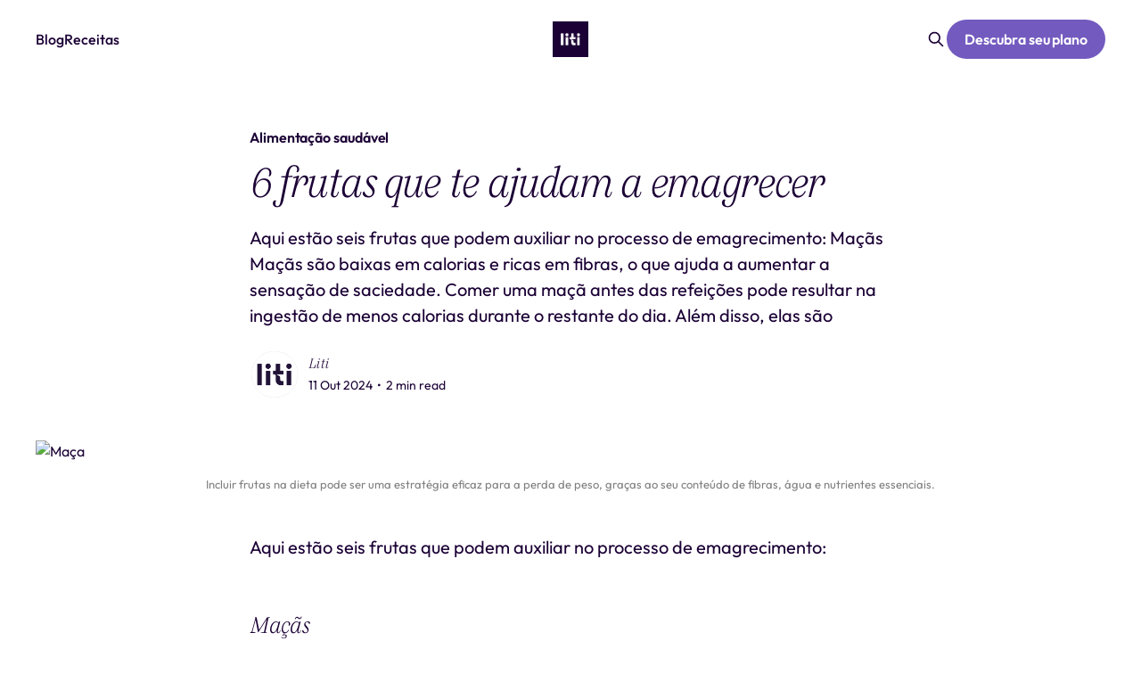

--- FILE ---
content_type: text/html; charset=utf-8
request_url: https://blog.liti.com.br/6-frutas-que-te-ajudam-a-emagrecer/
body_size: 6674
content:
<!DOCTYPE html>
<html lang="pt-br">
<head>

    <title>6 frutas que te ajudam a emagrecer</title>
    <meta charset="utf-8" />
    <meta http-equiv="X-UA-Compatible" content="IE=edge" />
    <meta name="HandheldFriendly" content="True" />
    <meta name="viewport" content="width=device-width, initial-scale=1.0" />
    
    <link rel="preload" as="style" href="https://blog.liti.com.br/assets/built/screen.css?v=e8d3779823" />
    <link rel="preload" as="script" href="https://blog.liti.com.br/assets/built/casper.js?v=e8d3779823" />

    <link rel="stylesheet" type="text/css" href="https://blog.liti.com.br/assets/built/screen.css?v=e8d3779823" />
    
    <link rel="stylesheet" href="https://use.typekit.net/fbt2kyj.css">

    <meta name="description" content="Aqui estão seis frutas que podem auxiliar no processo de emagrecimento: Maçãs Maçãs são baixas em calorias e ricas em fibras, o que ajuda a aumentar a sensação de saciedade. Comer uma maçã antes das refeições pode resultar na ingestão de menos calorias durante o restante do dia. Além disso, elas são">
    <link rel="icon" href="https://blog.liti.com.br/content/images/size/w256h256/2025/10/Logo-liti-black.png" type="image/png">
    <link rel="canonical" href="https://blog.liti.com.br/6-frutas-que-te-ajudam-a-emagrecer/">
    <meta name="referrer" content="no-referrer-when-downgrade">
    
    <meta property="og:site_name" content="Blog da Liti">
    <meta property="og:type" content="article">
    <meta property="og:title" content="6 frutas que te ajudam a emagrecer">
    <meta property="og:description" content="Aqui estão seis frutas que podem auxiliar no processo de emagrecimento: Maçãs Maçãs são baixas em calorias e ricas em fibras, o que ajuda a aumentar a sensação de saciedade. Comer uma maçã antes das refeições pode resultar na ingestão de menos calorias durante o restante do dia. Além disso, elas são">
    <meta property="og:url" content="https://blog.liti.com.br/6-frutas-que-te-ajudam-a-emagrecer/">
    <meta property="og:image" content="https://assets.liti.com.br/webflow-images/Uma-mac%CC%A7a-fundo-cinza.jpg">
    <meta property="article:published_time" content="2024-10-11T21:19:42.000Z">
    <meta property="article:modified_time" content="2024-04-18T17:53:12.000Z">
    <meta property="article:tag" content="Alimentação saudável">
    
    <meta property="article:publisher" content="https://www.facebook.com/ghost">
    <meta name="twitter:card" content="summary_large_image">
    <meta name="twitter:title" content="6 frutas que te ajudam a emagrecer">
    <meta name="twitter:description" content="Aqui estão seis frutas que podem auxiliar no processo de emagrecimento: Maçãs Maçãs são baixas em calorias e ricas em fibras, o que ajuda a aumentar a sensação de saciedade. Comer uma maçã antes das refeições pode resultar na ingestão de menos calorias durante o restante do dia. Além disso, elas são">
    <meta name="twitter:url" content="https://blog.liti.com.br/6-frutas-que-te-ajudam-a-emagrecer/">
    <meta name="twitter:image" content="https://assets.liti.com.br/webflow-images/Uma-mac%CC%A7a-fundo-cinza.jpg">
    <meta name="twitter:label1" content="Written by">
    <meta name="twitter:data1" content="Liti">
    <meta name="twitter:label2" content="Filed under">
    <meta name="twitter:data2" content="Alimentação saudável">
    <meta name="twitter:site" content="@ghost">
    <meta property="og:image:width" content="720">
    <meta property="og:image:height" content="405">
    
    <script type="application/ld+json">
{
    "@context": "https://schema.org",
    "@type": "Article",
    "publisher": {
        "@type": "Organization",
        "name": "Blog da Liti",
        "url": "https://blog.liti.com.br/",
        "logo": {
            "@type": "ImageObject",
            "url": "https://blog.liti.com.br/content/images/2025/10/Logo-liti-white.png",
            "width": 60,
            "height": 60
        }
    },
    "author": {
        "@type": "Person",
        "name": "Liti",
        "image": {
            "@type": "ImageObject",
            "url": "https://blog.liti.com.br/content/images/2025/10/liti-logo-favicon.png",
            "width": 189,
            "height": 189
        },
        "url": "https://blog.liti.com.br/author/liti/",
        "sameAs": [
            "https://www.liti.com.br",
            "https://www.instagram.com/litisaude",
            "https://www.linkedin.com/company/liti-saude"
        ]
    },
    "headline": "6 frutas que te ajudam a emagrecer",
    "url": "https://blog.liti.com.br/6-frutas-que-te-ajudam-a-emagrecer/",
    "datePublished": "2024-10-11T21:19:42.000Z",
    "dateModified": "2024-04-18T17:53:12.000Z",
    "image": {
        "@type": "ImageObject",
        "url": "https://assets.liti.com.br/webflow-images/Uma-mac%CC%A7a-fundo-cinza.jpg",
        "width": 720,
        "height": 405
    },
    "keywords": "Alimentação saudável",
    "description": "Aqui estão seis frutas que podem auxiliar no processo de emagrecimento: Maçãs Maçãs são baixas em calorias e ricas em fibras, o que ajuda a aumentar a sensação de saciedade. Comer uma maçã antes das refeições pode resultar na ingestão de menos calorias durante o restante do dia. Além disso, elas são",
    "mainEntityOfPage": "https://blog.liti.com.br/6-frutas-que-te-ajudam-a-emagrecer/"
}
    </script>

    <meta name="generator" content="Ghost 6.13">
    <link rel="alternate" type="application/rss+xml" title="Blog da Liti" href="https://blog.liti.com.br/rss/">
    <script defer src="https://cdn.jsdelivr.net/ghost/portal@~2.56/umd/portal.min.js" data-i18n="true" data-ghost="https://blog.liti.com.br/" data-key="6fb21df5d14f08f7371c1f0c23" data-api="https://liti-com-br.ghost.io/ghost/api/content/" data-locale="pt-br" crossorigin="anonymous"></script><style id="gh-members-styles">.gh-post-upgrade-cta-content,
.gh-post-upgrade-cta {
    display: flex;
    flex-direction: column;
    align-items: center;
    font-family: -apple-system, BlinkMacSystemFont, 'Segoe UI', Roboto, Oxygen, Ubuntu, Cantarell, 'Open Sans', 'Helvetica Neue', sans-serif;
    text-align: center;
    width: 100%;
    color: #ffffff;
    font-size: 16px;
}

.gh-post-upgrade-cta-content {
    border-radius: 8px;
    padding: 40px 4vw;
}

.gh-post-upgrade-cta h2 {
    color: #ffffff;
    font-size: 28px;
    letter-spacing: -0.2px;
    margin: 0;
    padding: 0;
}

.gh-post-upgrade-cta p {
    margin: 20px 0 0;
    padding: 0;
}

.gh-post-upgrade-cta small {
    font-size: 16px;
    letter-spacing: -0.2px;
}

.gh-post-upgrade-cta a {
    color: #ffffff;
    cursor: pointer;
    font-weight: 500;
    box-shadow: none;
    text-decoration: underline;
}

.gh-post-upgrade-cta a:hover {
    color: #ffffff;
    opacity: 0.8;
    box-shadow: none;
    text-decoration: underline;
}

.gh-post-upgrade-cta a.gh-btn {
    display: block;
    background: #ffffff;
    text-decoration: none;
    margin: 28px 0 0;
    padding: 8px 18px;
    border-radius: 4px;
    font-size: 16px;
    font-weight: 600;
}

.gh-post-upgrade-cta a.gh-btn:hover {
    opacity: 0.92;
}</style>
    <script defer src="https://cdn.jsdelivr.net/ghost/sodo-search@~1.8/umd/sodo-search.min.js" data-key="6fb21df5d14f08f7371c1f0c23" data-styles="https://cdn.jsdelivr.net/ghost/sodo-search@~1.8/umd/main.css" data-sodo-search="https://liti-com-br.ghost.io/" data-locale="pt-br" crossorigin="anonymous"></script>
    
    <link href="https://blog.liti.com.br/webmentions/receive/" rel="webmention">
    <script defer src="/public/cards.min.js?v=e8d3779823"></script>
    <link rel="stylesheet" type="text/css" href="/public/cards.min.css?v=e8d3779823">
    <script defer src="/public/member-attribution.min.js?v=e8d3779823"></script>
    <script defer src="/public/ghost-stats.min.js?v=e8d3779823" data-stringify-payload="false" data-datasource="analytics_events" data-storage="localStorage" data-host="https://blog.liti.com.br/.ghost/analytics/api/v1/page_hit"  tb_site_uuid="027415c8-ef95-4a90-9978-9792e4f79b4b" tb_post_uuid="39929b53-f9c5-4676-b628-062957e5ca6b" tb_post_type="post" tb_member_uuid="undefined" tb_member_status="undefined"></script><style>:root {--ghost-accent-color: #ffffff;}</style>
    <link rel="stylesheet" href="https://use.typekit.net/fbt2kyj.css">
<style>
h1, h2, h3, h4, h5, h6 {
    font-family: "silva-display", serif !important;
    font-weight: 200 !important;
    font-style: italic !important;
}
</style>

<meta name="google-site-verification" content="pgwuuTmavPNS-Ustwc8OhCI9tiDUqL3Tyu8OE-IvV3g" />

</head>
<body class="post-template tag-alimentacao-saudavel tag-hash-import-2025-11-03-10-37 is-head-middle-logo has-cover">
<div class="viewport">

    <header id="gh-head" class="gh-head outer">
        <div class="gh-head-inner inner">
            <div class="gh-head-brand">
                <a class="gh-head-logo" href="https://blog.liti.com.br">
                        <img src="https://blog.liti.com.br/content/images/2025/10/Logo-liti-white.png" alt="Blog da Liti">
                </a>
                <button class="gh-search gh-icon-btn" aria-label="Search this site" data-ghost-search><svg xmlns="http://www.w3.org/2000/svg" fill="none" viewBox="0 0 24 24" stroke="#1B0035" stroke-width="2" width="20" height="20"><path stroke-linecap="round" stroke-linejoin="round" d="M21 21l-6-6m2-5a7 7 0 11-14 0 7 7 0 0114 0z"></path></svg></button>
                <button class="gh-burger" aria-label="Main Menu"></button>
            </div>

            <nav class="gh-head-menu">
                <ul class="nav">
    <li class="nav-blog"><a href="https://blog.liti.com.br/">Blog</a></li>
    <li class="nav-receitas"><a href="https://blog.liti.com.br/tag/receitas/">Receitas</a></li>
</ul>

            </nav>

            <div class="gh-head-actions">
                    <button class="gh-search gh-icon-btn" aria-label="Search this site" data-ghost-search><svg xmlns="http://www.w3.org/2000/svg" fill="none" viewBox="0 0 24 24" stroke="#1B0035" stroke-width="2" width="20" height="20"><path stroke-linecap="round" stroke-linejoin="round" d="M21 21l-6-6m2-5a7 7 0 11-14 0 7 7 0 0114 0z"></path></svg></button>
                    <div class="gh-head-members">
                                <a class="gh-head-link" href="#/portal/signin" data-portal="signin">Sign in</a>
                                <a class="gh-head-button" href="https://form.liti.com.br/?utm=ss_pure&utm_source=blog&utm_medium=organic&utm_campaign=header">Descubra seu plano</a>
                    </div>
            </div>
        </div>
    </header>

    <div class="site-content">
        



<main id="site-main" class="site-main">
<article class="article post tag-alimentacao-saudavel tag-hash-import-2025-11-03-10-37 ">

    <header class="article-header gh-canvas">

        <div class="article-tag post-card-tags">
                <span class="post-card-primary-tag">
                    <a href="/tag/alimentacao-saudavel/">Alimentação saudável</a>
                </span>
        </div>

        <h1 class="article-title">6 frutas que te ajudam a emagrecer</h1>

            <p class="article-excerpt">Aqui estão seis frutas que podem auxiliar no processo de emagrecimento: Maçãs Maçãs são baixas em calorias e ricas em fibras, o que ajuda a aumentar a sensação de saciedade. Comer uma maçã antes das refeições pode resultar na ingestão de menos calorias durante o restante do dia. Além disso, elas são</p>

        <div class="article-byline">
        <section class="article-byline-content">

            <ul class="author-list instapaper_ignore">
                <li class="author-list-item">
                    <a href="/author/liti/" class="author-avatar" aria-label="Read more of Liti">
                        <img class="author-profile-image" src="/content/images/size/w100/2025/10/liti-logo-favicon.png" alt="Liti" />
                    </a>
                </li>
            </ul>

            <div class="article-byline-meta">
                <h4 class="author-name"><a href="/author/liti/">Liti</a></h4>
                <div class="byline-meta-content">
                    <time class="byline-meta-date" datetime="2024-10-11">11 Out 2024</time>
                        <span class="byline-reading-time"><span class="bull">&bull;</span> 2 min read</span>
                </div>
            </div>

        </section>
        </div>

            <figure class="article-image">
                <img
                    srcset="https://assets.liti.com.br/webflow-images/Uma-mac%CC%A7a-fundo-cinza.jpg 300w,
                            https://assets.liti.com.br/webflow-images/Uma-mac%CC%A7a-fundo-cinza.jpg 600w,
                            https://assets.liti.com.br/webflow-images/Uma-mac%CC%A7a-fundo-cinza.jpg 1000w,
                            https://assets.liti.com.br/webflow-images/Uma-mac%CC%A7a-fundo-cinza.jpg 2000w"
                    sizes="(min-width: 1400px) 1400px, 92vw"
                    src="https://assets.liti.com.br/webflow-images/Uma-mac%CC%A7a-fundo-cinza.jpg"
                    alt="Maça"
                />
                    <figcaption>Incluir frutas na dieta pode ser uma estratégia eficaz para a perda de peso, graças ao seu conteúdo de fibras, água e nutrientes essenciais.</figcaption>
            </figure>

    </header>

    <section class="gh-content gh-canvas">
        <p>Aqui estão seis frutas que podem auxiliar no processo de emagrecimento:</p><h2 id="ma%C3%A7%C3%A3s">Maçãs</h2><p>Maçãs são baixas em calorias e ricas em fibras, o que ajuda a aumentar a sensação de saciedade. Comer uma maçã antes das refeições pode resultar na ingestão de menos calorias durante o restante do dia. Além disso, elas são convenientes para levar para o trabalho ou escola como um lanche saudável.</p><h2 id="bagas">Bagas</h2><p>Morangos, mirtilos, framboesas e amoras são exemplos de bagas que têm poucas calorias e são ricas em antioxidantes. Sua alta concentração de fibras ajuda a melhorar o trânsito intestinal e promover a saciedade, fazendo com que você se sinta satisfeito por mais tempo e consuma menos calorias.</p><h2 id="melancia">Melancia</h2><p>A melancia possui um alto teor de água, que auxilia na hidratação e no preenchimento do estômago, potencialmente diminuindo a ingestão de alimentos e calorias. Entretanto, é preciso consumi-la com moderação devido ao seu conteúdo de açúcar.</p><h2 id="grapefruit">Grapefruit</h2><p>Alguns estudos sugerem que consumir grapefruit antes das refeições pode contribuir para a perda de peso, possivelmente devido ao seu efeito na redução dos níveis de insulina. Grapefruit pode aumentar a sensação de saciedade e tem um baixo índice glicêmico, que pode ajudar no controle do apetite.</p><h2 id="pera">Pera</h2><p>As peras são outra fruta rica em fibras que podem ajudar na perda de peso, preenchendo o estômago e retardando a digestão. Além disso, tendem a ter um índice glicêmico moderado, o que pode ajudar a regular o apetite e o consumo de energia.</p><h2 id="kiwi">Kiwi</h2><p>Kiwi possui uma combinação rica de vitaminas, fibras e antioxidantes. As fibras, em particular, podem regular o trânsito intestinal e promover uma sensação prolongada de saciedade. Kiwi é uma excelente escolha para lanches ou como parte de uma refeição balanceada.</p><h2 id="integrando-frutas-na-dieta-para-perda-de-peso">Integrando Frutas na Dieta para Perda de Peso</h2><p>Ao integrar frutas na dieta, é importante considerá-las dentro do contexto de uma alimentação equilibrada e saudável. As frutas podem ser consumidas inteiras, em sucos (sem adição de açúcar) ou batidas em smoothies, preferencialmente combinadas com outras fontes de proteínas ou gorduras saudáveis para equilibrar a refeição.</p><h2 id="conclus%C3%A3o">Conclusão</h2><p>Essas frutas podem auxiliar no processo de emagrecimento quando incluídas em uma dieta equilibrada. É essencial consumir uma variedade de alimentos para obter todos os nutrientes necessários e, quando possível, consultar um nutricionista para receber orientações personalizadas. A perda de peso eficiente e sustentável é melhor alcançada através de mudanças de estilo de vida, que incluem uma alimentação saudável e aumento da atividade física.</p>
    </section>


</article>
</main>

    <section class="footer-cta outer">
        <div class="inner">
            <h2 class="footer-cta-title">Sign up for more like this.</h2>
            <a class="footer-cta-button" href="#/portal" data-portal>
                <div class="footer-cta-input">Enter your email</div>
                <span>Subscribe</span>
            </a>
        </div>
    </section>



            <aside class="read-more-wrap outer">
                <div class="read-more inner">
                        
<article class="post-card post featured keep-ratio">

    <a class="post-card-image-link" href="/consumo-de-alcool-por-que-64-dos-brasileiros-nao-bebem-mais/">

        <img class="post-card-image"
            srcset="/content/images/size/w300/2026/01/01-Consumo-alcool--2-.png 300w,
                    /content/images/size/w600/2026/01/01-Consumo-alcool--2-.png 600w,
                    /content/images/size/w1000/2026/01/01-Consumo-alcool--2-.png 1000w,
                    /content/images/size/w2000/2026/01/01-Consumo-alcool--2-.png 2000w"
            sizes="(max-width: 1000px) 400px, 800px"
            src="/content/images/size/w600/2026/01/01-Consumo-alcool--2-.png"
            alt="Consumo de álcool: por que 64% dos brasileiros não bebem mais"
            loading="lazy"
        />


    </a>

    <div class="post-card-content">

        <a class="post-card-content-link" href="/consumo-de-alcool-por-que-64-dos-brasileiros-nao-bebem-mais/">
            <header class="post-card-header">
                <div class="post-card-tags">
                        <span class="post-card-featured"><svg width="16" height="17" viewBox="0 0 16 17" fill="none" xmlns="http://www.w3.org/2000/svg">
    <path d="M4.49365 4.58752C3.53115 6.03752 2.74365 7.70002 2.74365 9.25002C2.74365 10.6424 3.29678 11.9778 4.28134 12.9623C5.26591 13.9469 6.60127 14.5 7.99365 14.5C9.38604 14.5 10.7214 13.9469 11.706 12.9623C12.6905 11.9778 13.2437 10.6424 13.2437 9.25002C13.2437 6.00002 10.9937 3.50002 9.16865 1.68127L6.99365 6.25002L4.49365 4.58752Z" stroke="currentColor" stroke-width="2" stroke-linecap="round" stroke-linejoin="round"></path>
</svg> Featured</span>
                </div>
                <h2 class="post-card-title">
                    Consumo de álcool: por que 64% dos brasileiros não bebem mais
                </h2>
            </header>
                <div class="post-card-excerpt">64% dos brasileiros não consomem álcool em 2025. Entenda por que os jovens lideram essa mudança e como o álcool impacta diretamente o emagrecimento, interrompendo a queima de gordura por até 3 dias.</div>
        </a>

        <footer class="post-card-meta">
            <time class="post-card-meta-date" datetime="2026-01-13">13 Jan 2026</time>
                <span class="post-card-meta-length">2 min read</span>
        </footer>

    </div>

</article>
                        
<article class="post-card post featured keep-ratio">

    <a class="post-card-image-link" href="/wegovy-oral-chega-em-2026/">

        <img class="post-card-image"
            srcset="/content/images/size/w300/2026/01/Resolucoes-ano-novo-01--1-.png 300w,
                    /content/images/size/w600/2026/01/Resolucoes-ano-novo-01--1-.png 600w,
                    /content/images/size/w1000/2026/01/Resolucoes-ano-novo-01--1-.png 1000w,
                    /content/images/size/w2000/2026/01/Resolucoes-ano-novo-01--1-.png 2000w"
            sizes="(max-width: 1000px) 400px, 800px"
            src="/content/images/size/w600/2026/01/Resolucoes-ano-novo-01--1-.png"
            alt="O fim da picada: Wegovy oral chega em 2026"
            loading="lazy"
        />


    </a>

    <div class="post-card-content">

        <a class="post-card-content-link" href="/wegovy-oral-chega-em-2026/">
            <header class="post-card-header">
                <div class="post-card-tags">
                        <span class="post-card-featured"><svg width="16" height="17" viewBox="0 0 16 17" fill="none" xmlns="http://www.w3.org/2000/svg">
    <path d="M4.49365 4.58752C3.53115 6.03752 2.74365 7.70002 2.74365 9.25002C2.74365 10.6424 3.29678 11.9778 4.28134 12.9623C5.26591 13.9469 6.60127 14.5 7.99365 14.5C9.38604 14.5 10.7214 13.9469 11.706 12.9623C12.6905 11.9778 13.2437 10.6424 13.2437 9.25002C13.2437 6.00002 10.9937 3.50002 9.16865 1.68127L6.99365 6.25002L4.49365 4.58752Z" stroke="currentColor" stroke-width="2" stroke-linecap="round" stroke-linejoin="round"></path>
</svg> Featured</span>
                </div>
                <h2 class="post-card-title">
                    O fim da picada: Wegovy oral chega em 2026
                </h2>
            </header>
                <div class="post-card-excerpt">Em dezembro de 2025, o FDA aprovou a primeira versão oral de um medicamento GLP-1 para perda de peso. O Wegovy, da Novo Nordisk, até então disponível apenas como injeção semanal, agora pode ser tomado em comprimido. A substância é a mesma — semaglutida — e a eficácia, segundo estudos clínicos, também.</div>
        </a>

        <footer class="post-card-meta">
            <time class="post-card-meta-date" datetime="2026-01-13">13 Jan 2026</time>
                <span class="post-card-meta-length">1 min read</span>
        </footer>

    </div>

</article>
                        
<article class="post-card post keep-ratio">

    <a class="post-card-image-link" href="/transtorno-de-compulsao-alimentar-a-importancia-do-tratamento-multidisciplinar-centrado-no-individuo/">

        <img class="post-card-image"
            srcset="https://assets.liti.com.br/webflow-images/Barra-de-chocolate-ao-leite-e-meio-amargo.jpg 300w,
                    https://assets.liti.com.br/webflow-images/Barra-de-chocolate-ao-leite-e-meio-amargo.jpg 600w,
                    https://assets.liti.com.br/webflow-images/Barra-de-chocolate-ao-leite-e-meio-amargo.jpg 1000w,
                    https://assets.liti.com.br/webflow-images/Barra-de-chocolate-ao-leite-e-meio-amargo.jpg 2000w"
            sizes="(max-width: 1000px) 400px, 800px"
            src="https://assets.liti.com.br/webflow-images/Barra-de-chocolate-ao-leite-e-meio-amargo.jpg"
            alt="Transtorno de compulsão alimentar: a importância do tratamento multidisciplinar centrado no indivíduo"
            loading="lazy"
        />


    </a>

    <div class="post-card-content">

        <a class="post-card-content-link" href="/transtorno-de-compulsao-alimentar-a-importancia-do-tratamento-multidisciplinar-centrado-no-individuo/">
            <header class="post-card-header">
                <div class="post-card-tags">
                </div>
                <h2 class="post-card-title">
                    Transtorno de compulsão alimentar: a importância do tratamento multidisciplinar centrado no indivíduo
                </h2>
            </header>
                <div class="post-card-excerpt">Você já deve ter ouvido alguém falar que come compulsivamente.

A menção ao transtorno de compulsão alimentar (TCA) vem se tornando mais frequente na mídia nos últimos anos. No longa-metragem The Whale, de 2022 e indicado ao Oscar, o protagonista apresenta TCA, dentre outros diagnósticos, e seu sofrimento é marcante.</div>
        </a>

        <footer class="post-card-meta">
            <time class="post-card-meta-date" datetime="2025-11-03">03 Nov 2025</time>
                <span class="post-card-meta-length">2 min read</span>
        </footer>

    </div>

</article>
                </div>
            </aside>



    </div>

    <footer class="site-footer outer">
        <div class="inner">
            <section class="copyright">Liti Saúde ™ • CNPJ: 41.932.733/0001-41 • CNES: 3359441</section>
            <nav class="site-footer-nav">
                
            </nav>
            <div class="gh-powered-by" style="display: none;"><a href="https://ghost.org/" target="_blank" rel="noopener">Powered by Ghost</a></div>
        </div>
    </footer>

</div>

    <div class="pswp" tabindex="-1" role="dialog" aria-hidden="true">
    <div class="pswp__bg"></div>

    <div class="pswp__scroll-wrap">
        <div class="pswp__container">
            <div class="pswp__item"></div>
            <div class="pswp__item"></div>
            <div class="pswp__item"></div>
        </div>

        <div class="pswp__ui pswp__ui--hidden">
            <div class="pswp__top-bar">
                <div class="pswp__counter"></div>

                <button class="pswp__button pswp__button--close" title="Close (Esc)"></button>
                <button class="pswp__button pswp__button--share" title="Share"></button>
                <button class="pswp__button pswp__button--fs" title="Toggle fullscreen"></button>
                <button class="pswp__button pswp__button--zoom" title="Zoom in/out"></button>

                <div class="pswp__preloader">
                    <div class="pswp__preloader__icn">
                        <div class="pswp__preloader__cut">
                            <div class="pswp__preloader__donut"></div>
                        </div>
                    </div>
                </div>
            </div>

            <div class="pswp__share-modal pswp__share-modal--hidden pswp__single-tap">
                <div class="pswp__share-tooltip"></div>
            </div>

            <button class="pswp__button pswp__button--arrow--left" title="Previous (arrow left)"></button>
            <button class="pswp__button pswp__button--arrow--right" title="Next (arrow right)"></button>

            <div class="pswp__caption">
                <div class="pswp__caption__center"></div>
            </div>
        </div>
    </div>
</div>
<script
    src="https://code.jquery.com/jquery-3.5.1.min.js"
    integrity="sha256-9/aliU8dGd2tb6OSsuzixeV4y/faTqgFtohetphbbj0="
    crossorigin="anonymous">
</script>
<script src="https://blog.liti.com.br/assets/built/casper.js?v=e8d3779823"></script>
<script>
$(document).ready(function () {
    // Mobile Menu Trigger
    $('.gh-burger').click(function () {
        $('body').toggleClass('gh-head-open');
    });
    // FitVids - Makes video embeds responsive
    $(".gh-content").fitVids();
});
</script>



</body>
</html>


--- FILE ---
content_type: text/javascript; charset=utf-8
request_url: https://liti.com.br/assets/index-DZwtN5uD.js
body_size: 97451
content:
const __vite__mapDeps=(i,m=__vite__mapDeps,d=(m.f||(m.f=["assets/Suporte-5LJRm9K_.js","assets/radix-dialog-pz_JswHq.js","assets/react-vendor-CroU4Q-f.js","assets/BreadcrumbNav-3n9J4oC9.js","assets/radix-toast-Lu7aUeRU.js","assets/radix-accordion-BqnwNv5-.js","assets/TermosECondicoes-DuWasEzr.js","assets/TermosDeUso-D0F9nVMZ.js","assets/PoliticasDePrivacidade-D4ef6rnz.js","assets/Ebooks-D_K1_9h0.js","assets/ProducoesCientificas-BFDEaUeC.js","assets/NotFound-BXcYXM7D.js"])))=>i.map(i=>d[i]);
var Dl=Object.defineProperty;var Vr=e=>{throw TypeError(e)};var Bl=(e,t,n)=>t in e?Dl(e,t,{enumerable:!0,configurable:!0,writable:!0,value:n}):e[t]=n;var lt=(e,t,n)=>Bl(e,typeof t!="symbol"?t+"":t,n),Mo=(e,t,n)=>t.has(e)||Vr("Cannot "+n);var A=(e,t,n)=>(Mo(e,t,"read from private field"),n?n.call(e):t.get(e)),ee=(e,t,n)=>t.has(e)?Vr("Cannot add the same private member more than once"):t instanceof WeakSet?t.add(e):t.set(e,n),q=(e,t,n,o)=>(Mo(e,t,"write to private field"),o?o.call(e,n):t.set(e,n),n),he=(e,t,n)=>(Mo(e,t,"access private method"),n);var Gn=(e,t,n,o)=>({set _(r){q(e,t,r,n)},get _(){return A(e,t,o)}});import{j as s,P as Me,h as Uo,c as Rn,u as rt,e as po,f as Q,d as On,D as qs,l as $l,S as Hl,b as Us,k as Go,m as zl,n as Vl,F as ql,o as Gs,p as Ul,i as Gl,g as Kl,a as Wl,O as Ks,C as Ws,q as Ql,T as Qs,r as Ys,s as Yl,t as Zl,v as Xl}from"./radix-dialog-pz_JswHq.js";import{a as Zs,g as hr,b as k,r as y,v as Jl,u as an,c as ec,L as je,B as tc,d as nc,e as ae,N as fe}from"./react-vendor-CroU4Q-f.js";import{V as Xs,R as Js,A as ei,C as ti,T as ni,D as oi,P as oc,a as rc,c as ri}from"./radix-toast-Lu7aUeRU.js";import{u as si,I as sc,H as ic,T as ii,C as ai,R as ac}from"./radix-accordion-BqnwNv5-.js";(function(){const t=document.createElement("link").relList;if(t&&t.supports&&t.supports("modulepreload"))return;for(const r of document.querySelectorAll('link[rel="modulepreload"]'))o(r);new MutationObserver(r=>{for(const i of r)if(i.type==="childList")for(const a of i.addedNodes)a.tagName==="LINK"&&a.rel==="modulepreload"&&o(a)}).observe(document,{childList:!0,subtree:!0});function n(r){const i={};return r.integrity&&(i.integrity=r.integrity),r.referrerPolicy&&(i.referrerPolicy=r.referrerPolicy),r.crossOrigin==="use-credentials"?i.credentials="include":r.crossOrigin==="anonymous"?i.credentials="omit":i.credentials="same-origin",i}function o(r){if(r.ep)return;r.ep=!0;const i=n(r);fetch(r.href,i)}})();var li,qr=Zs;li=qr.createRoot,qr.hydrateRoot;var lc=typeof Element<"u",cc=typeof Map=="function",dc=typeof Set=="function",uc=typeof ArrayBuffer=="function"&&!!ArrayBuffer.isView;function Jn(e,t){if(e===t)return!0;if(e&&t&&typeof e=="object"&&typeof t=="object"){if(e.constructor!==t.constructor)return!1;var n,o,r;if(Array.isArray(e)){if(n=e.length,n!=t.length)return!1;for(o=n;o--!==0;)if(!Jn(e[o],t[o]))return!1;return!0}var i;if(cc&&e instanceof Map&&t instanceof Map){if(e.size!==t.size)return!1;for(i=e.entries();!(o=i.next()).done;)if(!t.has(o.value[0]))return!1;for(i=e.entries();!(o=i.next()).done;)if(!Jn(o.value[1],t.get(o.value[0])))return!1;return!0}if(dc&&e instanceof Set&&t instanceof Set){if(e.size!==t.size)return!1;for(i=e.entries();!(o=i.next()).done;)if(!t.has(o.value[0]))return!1;return!0}if(uc&&ArrayBuffer.isView(e)&&ArrayBuffer.isView(t)){if(n=e.length,n!=t.length)return!1;for(o=n;o--!==0;)if(e[o]!==t[o])return!1;return!0}if(e.constructor===RegExp)return e.source===t.source&&e.flags===t.flags;if(e.valueOf!==Object.prototype.valueOf&&typeof e.valueOf=="function"&&typeof t.valueOf=="function")return e.valueOf()===t.valueOf();if(e.toString!==Object.prototype.toString&&typeof e.toString=="function"&&typeof t.toString=="function")return e.toString()===t.toString();if(r=Object.keys(e),n=r.length,n!==Object.keys(t).length)return!1;for(o=n;o--!==0;)if(!Object.prototype.hasOwnProperty.call(t,r[o]))return!1;if(lc&&e instanceof Element)return!1;for(o=n;o--!==0;)if(!((r[o]==="_owner"||r[o]==="__v"||r[o]==="__o")&&e.$$typeof)&&!Jn(e[r[o]],t[r[o]]))return!1;return!0}return e!==e&&t!==t}var fc=function(t,n){try{return Jn(t,n)}catch(o){if((o.message||"").match(/stack|recursion/i))return console.warn("react-fast-compare cannot handle circular refs"),!1;throw o}};const pc=hr(fc);var mc=function(e,t,n,o,r,i,a,l){if(!e){var c;if(t===void 0)c=new Error("Minified exception occurred; use the non-minified dev environment for the full error message and additional helpful warnings.");else{var d=[n,o,r,i,a,l],u=0;c=new Error(t.replace(/%s/g,function(){return d[u++]})),c.name="Invariant Violation"}throw c.framesToPop=1,c}},hc=mc;const Ur=hr(hc);var gc=function(t,n,o,r){var i=o?o.call(r,t,n):void 0;if(i!==void 0)return!!i;if(t===n)return!0;if(typeof t!="object"||!t||typeof n!="object"||!n)return!1;var a=Object.keys(t),l=Object.keys(n);if(a.length!==l.length)return!1;for(var c=Object.prototype.hasOwnProperty.bind(n),d=0;d<a.length;d++){var u=a[d];if(!c(u))return!1;var p=t[u],m=n[u];if(i=o?o.call(r,p,m,u):void 0,i===!1||i===void 0&&p!==m)return!1}return!0};const xc=hr(gc);var ci=(e=>(e.BASE="base",e.BODY="body",e.HEAD="head",e.HTML="html",e.LINK="link",e.META="meta",e.NOSCRIPT="noscript",e.SCRIPT="script",e.STYLE="style",e.TITLE="title",e.FRAGMENT="Symbol(react.fragment)",e))(ci||{}),Ro={link:{rel:["amphtml","canonical","alternate"]},script:{type:["application/ld+json"]},meta:{charset:"",name:["generator","robots","description"],property:["og:type","og:title","og:url","og:image","og:image:alt","og:description","twitter:url","twitter:title","twitter:description","twitter:image","twitter:image:alt","twitter:card","twitter:site"]}},Gr=Object.values(ci),gr={accesskey:"accessKey",charset:"charSet",class:"className",contenteditable:"contentEditable",contextmenu:"contextMenu","http-equiv":"httpEquiv",itemprop:"itemProp",tabindex:"tabIndex"},yc=Object.entries(gr).reduce((e,[t,n])=>(e[n]=t,e),{}),Ue="data-rh",Gt={DEFAULT_TITLE:"defaultTitle",DEFER:"defer",ENCODE_SPECIAL_CHARACTERS:"encodeSpecialCharacters",ON_CHANGE_CLIENT_STATE:"onChangeClientState",TITLE_TEMPLATE:"titleTemplate",PRIORITIZE_SEO_TAGS:"prioritizeSeoTags"},Kt=(e,t)=>{for(let n=e.length-1;n>=0;n-=1){const o=e[n];if(Object.prototype.hasOwnProperty.call(o,t))return o[t]}return null},bc=e=>{let t=Kt(e,"title");const n=Kt(e,Gt.TITLE_TEMPLATE);if(Array.isArray(t)&&(t=t.join("")),n&&t)return n.replace(/%s/g,()=>t);const o=Kt(e,Gt.DEFAULT_TITLE);return t||o||void 0},vc=e=>Kt(e,Gt.ON_CHANGE_CLIENT_STATE)||(()=>{}),Oo=(e,t)=>t.filter(n=>typeof n[e]<"u").map(n=>n[e]).reduce((n,o)=>({...n,...o}),{}),wc=(e,t)=>t.filter(n=>typeof n.base<"u").map(n=>n.base).reverse().reduce((n,o)=>{if(!n.length){const r=Object.keys(o);for(let i=0;i<r.length;i+=1){const l=r[i].toLowerCase();if(e.indexOf(l)!==-1&&o[l])return n.concat(o)}}return n},[]),Cc=e=>console&&typeof console.warn=="function"&&console.warn(e),mn=(e,t,n)=>{const o={};return n.filter(r=>Array.isArray(r[e])?!0:(typeof r[e]<"u"&&Cc(`Helmet: ${e} should be of type "Array". Instead found type "${typeof r[e]}"`),!1)).map(r=>r[e]).reverse().reduce((r,i)=>{const a={};i.filter(c=>{let d;const u=Object.keys(c);for(let m=0;m<u.length;m+=1){const f=u[m],h=f.toLowerCase();t.indexOf(h)!==-1&&!(d==="rel"&&c[d].toLowerCase()==="canonical")&&!(h==="rel"&&c[h].toLowerCase()==="stylesheet")&&(d=h),t.indexOf(f)!==-1&&(f==="innerHTML"||f==="cssText"||f==="itemprop")&&(d=f)}if(!d||!c[d])return!1;const p=c[d].toLowerCase();return o[d]||(o[d]={}),a[d]||(a[d]={}),o[d][p]?!1:(a[d][p]=!0,!0)}).reverse().forEach(c=>r.push(c));const l=Object.keys(a);for(let c=0;c<l.length;c+=1){const d=l[c],u={...o[d],...a[d]};o[d]=u}return r},[]).reverse()},jc=(e,t)=>{if(Array.isArray(e)&&e.length){for(let n=0;n<e.length;n+=1)if(e[n][t])return!0}return!1},Ac=e=>({baseTag:wc(["href"],e),bodyAttributes:Oo("bodyAttributes",e),defer:Kt(e,Gt.DEFER),encode:Kt(e,Gt.ENCODE_SPECIAL_CHARACTERS),htmlAttributes:Oo("htmlAttributes",e),linkTags:mn("link",["rel","href"],e),metaTags:mn("meta",["name","charset","http-equiv","property","itemprop"],e),noscriptTags:mn("noscript",["innerHTML"],e),onChangeClientState:vc(e),scriptTags:mn("script",["src","innerHTML"],e),styleTags:mn("style",["cssText"],e),title:bc(e),titleAttributes:Oo("titleAttributes",e),prioritizeSeoTags:jc(e,Gt.PRIORITIZE_SEO_TAGS)}),di=e=>Array.isArray(e)?e.join(""):e,Sc=(e,t)=>{const n=Object.keys(e);for(let o=0;o<n.length;o+=1)if(t[n[o]]&&t[n[o]].includes(e[n[o]]))return!0;return!1},Io=(e,t)=>Array.isArray(e)?e.reduce((n,o)=>(Sc(o,t)?n.priority.push(o):n.default.push(o),n),{priority:[],default:[]}):{default:e,priority:[]},Kr=(e,t)=>({...e,[t]:void 0}),Tc=["noscript","script","style"],Ko=(e,t=!0)=>t===!1?String(e):String(e).replace(/&/g,"&amp;").replace(/</g,"&lt;").replace(/>/g,"&gt;").replace(/"/g,"&quot;").replace(/'/g,"&#x27;"),ui=e=>Object.keys(e).reduce((t,n)=>{const o=typeof e[n]<"u"?`${n}="${e[n]}"`:`${n}`;return t?`${t} ${o}`:o},""),Nc=(e,t,n,o)=>{const r=ui(n),i=di(t);return r?`<${e} ${Ue}="true" ${r}>${Ko(i,o)}</${e}>`:`<${e} ${Ue}="true">${Ko(i,o)}</${e}>`},Ec=(e,t,n=!0)=>t.reduce((o,r)=>{const i=r,a=Object.keys(i).filter(d=>!(d==="innerHTML"||d==="cssText")).reduce((d,u)=>{const p=typeof i[u]>"u"?u:`${u}="${Ko(i[u],n)}"`;return d?`${d} ${p}`:p},""),l=i.innerHTML||i.cssText||"",c=Tc.indexOf(e)===-1;return`${o}<${e} ${Ue}="true" ${a}${c?"/>":`>${l}</${e}>`}`},""),fi=(e,t={})=>Object.keys(e).reduce((n,o)=>{const r=gr[o];return n[r||o]=e[o],n},t),Pc=(e,t,n)=>{const o={key:t,[Ue]:!0},r=fi(n,o);return[k.createElement("title",r,t)]},eo=(e,t)=>t.map((n,o)=>{const r={key:o,[Ue]:!0};return Object.keys(n).forEach(i=>{const l=gr[i]||i;if(l==="innerHTML"||l==="cssText"){const c=n.innerHTML||n.cssText;r.dangerouslySetInnerHTML={__html:c}}else r[l]=n[i]}),k.createElement(e,r)}),Pe=(e,t,n=!0)=>{switch(e){case"title":return{toComponent:()=>Pc(e,t.title,t.titleAttributes),toString:()=>Nc(e,t.title,t.titleAttributes,n)};case"bodyAttributes":case"htmlAttributes":return{toComponent:()=>fi(t),toString:()=>ui(t)};default:return{toComponent:()=>eo(e,t),toString:()=>Ec(e,t,n)}}},kc=({metaTags:e,linkTags:t,scriptTags:n,encode:o})=>{const r=Io(e,Ro.meta),i=Io(t,Ro.link),a=Io(n,Ro.script);return{priorityMethods:{toComponent:()=>[...eo("meta",r.priority),...eo("link",i.priority),...eo("script",a.priority)],toString:()=>`${Pe("meta",r.priority,o)} ${Pe("link",i.priority,o)} ${Pe("script",a.priority,o)}`},metaTags:r.default,linkTags:i.default,scriptTags:a.default}},Lc=e=>{const{baseTag:t,bodyAttributes:n,encode:o=!0,htmlAttributes:r,noscriptTags:i,styleTags:a,title:l="",titleAttributes:c,prioritizeSeoTags:d}=e;let{linkTags:u,metaTags:p,scriptTags:m}=e,f={toComponent:()=>{},toString:()=>""};return d&&({priorityMethods:f,linkTags:u,metaTags:p,scriptTags:m}=kc(e)),{priority:f,base:Pe("base",t,o),bodyAttributes:Pe("bodyAttributes",n,o),htmlAttributes:Pe("htmlAttributes",r,o),link:Pe("link",u,o),meta:Pe("meta",p,o),noscript:Pe("noscript",i,o),script:Pe("script",m,o),style:Pe("style",a,o),title:Pe("title",{title:l,titleAttributes:c},o)}},Wo=Lc,Kn=[],pi=!!(typeof window<"u"&&window.document&&window.document.createElement),Qo=class{constructor(e,t){lt(this,"instances",[]);lt(this,"canUseDOM",pi);lt(this,"context");lt(this,"value",{setHelmet:e=>{this.context.helmet=e},helmetInstances:{get:()=>this.canUseDOM?Kn:this.instances,add:e=>{(this.canUseDOM?Kn:this.instances).push(e)},remove:e=>{const t=(this.canUseDOM?Kn:this.instances).indexOf(e);(this.canUseDOM?Kn:this.instances).splice(t,1)}}});this.context=e,this.canUseDOM=t||!1,t||(e.helmet=Wo({baseTag:[],bodyAttributes:{},encodeSpecialCharacters:!0,htmlAttributes:{},linkTags:[],metaTags:[],noscriptTags:[],scriptTags:[],styleTags:[],title:"",titleAttributes:{}}))}},Mc={},mi=k.createContext(Mc),kt,hi=(kt=class extends y.Component{constructor(n){super(n);lt(this,"helmetData");this.helmetData=new Qo(this.props.context||{},kt.canUseDOM)}render(){return k.createElement(mi.Provider,{value:this.helmetData.value},this.props.children)}},lt(kt,"canUseDOM",pi),kt),Ut=(e,t)=>{const n=document.head||document.querySelector("head"),o=n.querySelectorAll(`${e}[${Ue}]`),r=[].slice.call(o),i=[];let a;return t&&t.length&&t.forEach(l=>{const c=document.createElement(e);for(const d in l)if(Object.prototype.hasOwnProperty.call(l,d))if(d==="innerHTML")c.innerHTML=l.innerHTML;else if(d==="cssText")c.styleSheet?c.styleSheet.cssText=l.cssText:c.appendChild(document.createTextNode(l.cssText));else{const u=d,p=typeof l[u]>"u"?"":l[u];c.setAttribute(d,p)}c.setAttribute(Ue,"true"),r.some((d,u)=>(a=u,c.isEqualNode(d)))?r.splice(a,1):i.push(c)}),r.forEach(l=>{var c;return(c=l.parentNode)==null?void 0:c.removeChild(l)}),i.forEach(l=>n.appendChild(l)),{oldTags:r,newTags:i}},Yo=(e,t)=>{const n=document.getElementsByTagName(e)[0];if(!n)return;const o=n.getAttribute(Ue),r=o?o.split(","):[],i=[...r],a=Object.keys(t);for(const l of a){const c=t[l]||"";n.getAttribute(l)!==c&&n.setAttribute(l,c),r.indexOf(l)===-1&&r.push(l);const d=i.indexOf(l);d!==-1&&i.splice(d,1)}for(let l=i.length-1;l>=0;l-=1)n.removeAttribute(i[l]);r.length===i.length?n.removeAttribute(Ue):n.getAttribute(Ue)!==a.join(",")&&n.setAttribute(Ue,a.join(","))},Rc=(e,t)=>{typeof e<"u"&&document.title!==e&&(document.title=di(e)),Yo("title",t)},Wr=(e,t)=>{const{baseTag:n,bodyAttributes:o,htmlAttributes:r,linkTags:i,metaTags:a,noscriptTags:l,onChangeClientState:c,scriptTags:d,styleTags:u,title:p,titleAttributes:m}=e;Yo("body",o),Yo("html",r),Rc(p,m);const f={baseTag:Ut("base",n),linkTags:Ut("link",i),metaTags:Ut("meta",a),noscriptTags:Ut("noscript",l),scriptTags:Ut("script",d),styleTags:Ut("style",u)},h={},g={};Object.keys(f).forEach(x=>{const{newTags:b,oldTags:v}=f[x];b.length&&(h[x]=b),v.length&&(g[x]=f[x].oldTags)}),t&&t(),c(e,h,g)},hn=null,Oc=e=>{hn&&cancelAnimationFrame(hn),e.defer?hn=requestAnimationFrame(()=>{Wr(e,()=>{hn=null})}):(Wr(e),hn=null)},Ic=Oc,Qr=class extends y.Component{constructor(){super(...arguments);lt(this,"rendered",!1)}shouldComponentUpdate(t){return!xc(t,this.props)}componentDidUpdate(){this.emitChange()}componentWillUnmount(){const{helmetInstances:t}=this.props.context;t.remove(this),this.emitChange()}emitChange(){const{helmetInstances:t,setHelmet:n}=this.props.context;let o=null;const r=Ac(t.get().map(i=>{const a={...i.props};return delete a.context,a}));hi.canUseDOM?Ic(r):Wo&&(o=Wo(r)),n(o)}init(){if(this.rendered)return;this.rendered=!0;const{helmetInstances:t}=this.props.context;t.add(this),this.emitChange()}render(){return this.init(),null}},qo,_c=(qo=class extends y.Component{shouldComponentUpdate(e){return!pc(Kr(this.props,"helmetData"),Kr(e,"helmetData"))}mapNestedChildrenToProps(e,t){if(!t)return null;switch(e.type){case"script":case"noscript":return{innerHTML:t};case"style":return{cssText:t};default:throw new Error(`<${e.type} /> elements are self-closing and can not contain children. Refer to our API for more information.`)}}flattenArrayTypeChildren(e,t,n,o){return{...t,[e.type]:[...t[e.type]||[],{...n,...this.mapNestedChildrenToProps(e,o)}]}}mapObjectTypeChildren(e,t,n,o){switch(e.type){case"title":return{...t,[e.type]:o,titleAttributes:{...n}};case"body":return{...t,bodyAttributes:{...n}};case"html":return{...t,htmlAttributes:{...n}};default:return{...t,[e.type]:{...n}}}}mapArrayTypeChildrenToProps(e,t){let n={...t};return Object.keys(e).forEach(o=>{n={...n,[o]:e[o]}}),n}warnOnInvalidChildren(e,t){return Ur(Gr.some(n=>e.type===n),typeof e.type=="function"?"You may be attempting to nest <Helmet> components within each other, which is not allowed. Refer to our API for more information.":`Only elements types ${Gr.join(", ")} are allowed. Helmet does not support rendering <${e.type}> elements. Refer to our API for more information.`),Ur(!t||typeof t=="string"||Array.isArray(t)&&!t.some(n=>typeof n!="string"),`Helmet expects a string as a child of <${e.type}>. Did you forget to wrap your children in braces? ( <${e.type}>{\`\`}</${e.type}> ) Refer to our API for more information.`),!0}mapChildrenToProps(e,t){let n={};return k.Children.forEach(e,o=>{if(!o||!o.props)return;const{children:r,...i}=o.props,a=Object.keys(i).reduce((c,d)=>(c[yc[d]||d]=i[d],c),{});let{type:l}=o;switch(typeof l=="symbol"?l=l.toString():this.warnOnInvalidChildren(o,r),l){case"Symbol(react.fragment)":t=this.mapChildrenToProps(r,t);break;case"link":case"meta":case"noscript":case"script":case"style":n=this.flattenArrayTypeChildren(o,n,a,r);break;default:t=this.mapObjectTypeChildren(o,t,a,r);break}}),this.mapArrayTypeChildrenToProps(n,t)}render(){const{children:e,...t}=this.props;let n={...t},{helmetData:o}=t;if(e&&(n=this.mapChildrenToProps(e,n)),o&&!(o instanceof Qo)){const r=o;o=new Qo(r.context,!0),delete n.helmetData}return o?k.createElement(Qr,{...n,context:o.value}):k.createElement(mi.Consumer,null,r=>k.createElement(Qr,{...n,context:r}))}},lt(qo,"defaultProps",{defer:!0,encodeSpecialCharacters:!0,prioritizeSeoTags:!1}),qo);const Fc="modulepreload",Dc=function(e){return"/"+e},Yr={},Bt=function(t,n,o){let r=Promise.resolve();if(n&&n.length>0){document.getElementsByTagName("link");const a=document.querySelector("meta[property=csp-nonce]"),l=(a==null?void 0:a.nonce)||(a==null?void 0:a.getAttribute("nonce"));r=Promise.allSettled(n.map(c=>{if(c=Dc(c),c in Yr)return;Yr[c]=!0;const d=c.endsWith(".css"),u=d?'[rel="stylesheet"]':"";if(document.querySelector(`link[href="${c}"]${u}`))return;const p=document.createElement("link");if(p.rel=d?"stylesheet":Fc,d||(p.as="script"),p.crossOrigin="",p.href=c,l&&p.setAttribute("nonce",l),document.head.appendChild(p),d)return new Promise((m,f)=>{p.addEventListener("load",m),p.addEventListener("error",()=>f(new Error(`Unable to preload CSS for ${c}`)))})}))}function i(a){const l=new Event("vite:preloadError",{cancelable:!0});if(l.payload=a,window.dispatchEvent(l),!l.defaultPrevented)throw a}return r.then(a=>{for(const l of a||[])l.status==="rejected"&&i(l.reason);return t().catch(i)})},Bc=1,$c=1e6;let _o=0;function Hc(){return _o=(_o+1)%Number.MAX_SAFE_INTEGER,_o.toString()}const Fo=new Map,Zr=e=>{if(Fo.has(e))return;const t=setTimeout(()=>{Fo.delete(e),vn({type:"REMOVE_TOAST",toastId:e})},$c);Fo.set(e,t)},zc=(e,t)=>{switch(t.type){case"ADD_TOAST":return{...e,toasts:[t.toast,...e.toasts].slice(0,Bc)};case"UPDATE_TOAST":return{...e,toasts:e.toasts.map(n=>n.id===t.toast.id?{...n,...t.toast}:n)};case"DISMISS_TOAST":{const{toastId:n}=t;return n?Zr(n):e.toasts.forEach(o=>{Zr(o.id)}),{...e,toasts:e.toasts.map(o=>o.id===n||n===void 0?{...o,open:!1}:o)}}case"REMOVE_TOAST":return t.toastId===void 0?{...e,toasts:[]}:{...e,toasts:e.toasts.filter(n=>n.id!==t.toastId)}}},to=[];let no={toasts:[]};function vn(e){no=zc(no,e),to.forEach(t=>{t(no)})}function Vc({...e}){const t=Hc(),n=r=>vn({type:"UPDATE_TOAST",toast:{...r,id:t}}),o=()=>vn({type:"DISMISS_TOAST",toastId:t});return vn({type:"ADD_TOAST",toast:{...e,id:t,open:!0,onOpenChange:r=>{r||o()}}}),{id:t,dismiss:o,update:n}}function qc(){const[e,t]=y.useState(no);return y.useEffect(()=>(to.push(t),()=>{const n=to.indexOf(t);n>-1&&to.splice(n,1)}),[e]),{...e,toast:Vc,dismiss:n=>vn({type:"DISMISS_TOAST",toastId:n})}}function gi(e){var t,n,o="";if(typeof e=="string"||typeof e=="number")o+=e;else if(typeof e=="object")if(Array.isArray(e)){var r=e.length;for(t=0;t<r;t++)e[t]&&(n=gi(e[t]))&&(o&&(o+=" "),o+=n)}else for(n in e)e[n]&&(o&&(o+=" "),o+=n);return o}function xi(){for(var e,t,n=0,o="",r=arguments.length;n<r;n++)(e=arguments[n])&&(t=gi(e))&&(o&&(o+=" "),o+=t);return o}const Xr=e=>typeof e=="boolean"?`${e}`:e===0?"0":e,Jr=xi,yi=(e,t)=>n=>{var o;if((t==null?void 0:t.variants)==null)return Jr(e,n==null?void 0:n.class,n==null?void 0:n.className);const{variants:r,defaultVariants:i}=t,a=Object.keys(r).map(d=>{const u=n==null?void 0:n[d],p=i==null?void 0:i[d];if(u===null)return null;const m=Xr(u)||Xr(p);return r[d][m]}),l=n&&Object.entries(n).reduce((d,u)=>{let[p,m]=u;return m===void 0||(d[p]=m),d},{}),c=t==null||(o=t.compoundVariants)===null||o===void 0?void 0:o.reduce((d,u)=>{let{class:p,className:m,...f}=u;return Object.entries(f).every(h=>{let[g,x]=h;return Array.isArray(x)?x.includes({...i,...l}[g]):{...i,...l}[g]===x})?[...d,p,m]:d},[]);return Jr(e,a,c,n==null?void 0:n.class,n==null?void 0:n.className)};/**
 * @license lucide-react v0.462.0 - ISC
 *
 * This source code is licensed under the ISC license.
 * See the LICENSE file in the root directory of this source tree.
 */const Uc=e=>e.replace(/([a-z0-9])([A-Z])/g,"$1-$2").toLowerCase(),bi=(...e)=>e.filter((t,n,o)=>!!t&&t.trim()!==""&&o.indexOf(t)===n).join(" ").trim();/**
 * @license lucide-react v0.462.0 - ISC
 *
 * This source code is licensed under the ISC license.
 * See the LICENSE file in the root directory of this source tree.
 */var Gc={xmlns:"http://www.w3.org/2000/svg",width:24,height:24,viewBox:"0 0 24 24",fill:"none",stroke:"currentColor",strokeWidth:2,strokeLinecap:"round",strokeLinejoin:"round"};/**
 * @license lucide-react v0.462.0 - ISC
 *
 * This source code is licensed under the ISC license.
 * See the LICENSE file in the root directory of this source tree.
 */const Kc=y.forwardRef(({color:e="currentColor",size:t=24,strokeWidth:n=2,absoluteStrokeWidth:o,className:r="",children:i,iconNode:a,...l},c)=>y.createElement("svg",{ref:c,...Gc,width:t,height:t,stroke:e,strokeWidth:o?Number(n)*24/Number(t):n,className:bi("lucide",r),...l},[...a.map(([d,u])=>y.createElement(d,u)),...Array.isArray(i)?i:[i]]));/**
 * @license lucide-react v0.462.0 - ISC
 *
 * This source code is licensed under the ISC license.
 * See the LICENSE file in the root directory of this source tree.
 */const st=(e,t)=>{const n=y.forwardRef(({className:o,...r},i)=>y.createElement(Kc,{ref:i,iconNode:t,className:bi(`lucide-${Uc(e)}`,o),...r}));return n.displayName=`${e}`,n};/**
 * @license lucide-react v0.462.0 - ISC
 *
 * This source code is licensed under the ISC license.
 * See the LICENSE file in the root directory of this source tree.
 */const Wc=st("ArrowLeft",[["path",{d:"m12 19-7-7 7-7",key:"1l729n"}],["path",{d:"M19 12H5",key:"x3x0zl"}]]);/**
 * @license lucide-react v0.462.0 - ISC
 *
 * This source code is licensed under the ISC license.
 * See the LICENSE file in the root directory of this source tree.
 */const Qc=st("ArrowRight",[["path",{d:"M5 12h14",key:"1ays0h"}],["path",{d:"m12 5 7 7-7 7",key:"xquz4c"}]]);/**
 * @license lucide-react v0.462.0 - ISC
 *
 * This source code is licensed under the ISC license.
 * See the LICENSE file in the root directory of this source tree.
 */const Yc=st("Check",[["path",{d:"M20 6 9 17l-5-5",key:"1gmf2c"}]]);/**
 * @license lucide-react v0.462.0 - ISC
 *
 * This source code is licensed under the ISC license.
 * See the LICENSE file in the root directory of this source tree.
 */const vi=st("ChevronLeft",[["path",{d:"m15 18-6-6 6-6",key:"1wnfg3"}]]);/**
 * @license lucide-react v0.462.0 - ISC
 *
 * This source code is licensed under the ISC license.
 * See the LICENSE file in the root directory of this source tree.
 */const mo=st("ChevronRight",[["path",{d:"m9 18 6-6-6-6",key:"mthhwq"}]]);/**
 * @license lucide-react v0.462.0 - ISC
 *
 * This source code is licensed under the ISC license.
 * See the LICENSE file in the root directory of this source tree.
 */const Zc=st("Circle",[["circle",{cx:"12",cy:"12",r:"10",key:"1mglay"}]]);/**
 * @license lucide-react v0.462.0 - ISC
 *
 * This source code is licensed under the ISC license.
 * See the LICENSE file in the root directory of this source tree.
 */const es=st("Globe",[["circle",{cx:"12",cy:"12",r:"10",key:"1mglay"}],["path",{d:"M12 2a14.5 14.5 0 0 0 0 20 14.5 14.5 0 0 0 0-20",key:"13o1zl"}],["path",{d:"M2 12h20",key:"9i4pu4"}]]);/**
 * @license lucide-react v0.462.0 - ISC
 *
 * This source code is licensed under the ISC license.
 * See the LICENSE file in the root directory of this source tree.
 */const Xc=st("Menu",[["line",{x1:"4",x2:"20",y1:"12",y2:"12",key:"1e0a9i"}],["line",{x1:"4",x2:"20",y1:"6",y2:"6",key:"1owob3"}],["line",{x1:"4",x2:"20",y1:"18",y2:"18",key:"yk5zj1"}]]);/**
 * @license lucide-react v0.462.0 - ISC
 *
 * This source code is licensed under the ISC license.
 * See the LICENSE file in the root directory of this source tree.
 */const ts=st("Play",[["polygon",{points:"6 3 20 12 6 21 6 3",key:"1oa8hb"}]]);/**
 * @license lucide-react v0.462.0 - ISC
 *
 * This source code is licensed under the ISC license.
 * See the LICENSE file in the root directory of this source tree.
 */const xr=st("X",[["path",{d:"M18 6 6 18",key:"1bl5f8"}],["path",{d:"m6 6 12 12",key:"d8bk6v"}]]),yr="-",Jc=e=>{const t=td(e),{conflictingClassGroups:n,conflictingClassGroupModifiers:o}=e;return{getClassGroupId:a=>{const l=a.split(yr);return l[0]===""&&l.length!==1&&l.shift(),wi(l,t)||ed(a)},getConflictingClassGroupIds:(a,l)=>{const c=n[a]||[];return l&&o[a]?[...c,...o[a]]:c}}},wi=(e,t)=>{var a;if(e.length===0)return t.classGroupId;const n=e[0],o=t.nextPart.get(n),r=o?wi(e.slice(1),o):void 0;if(r)return r;if(t.validators.length===0)return;const i=e.join(yr);return(a=t.validators.find(({validator:l})=>l(i)))==null?void 0:a.classGroupId},ns=/^\[(.+)\]$/,ed=e=>{if(ns.test(e)){const t=ns.exec(e)[1],n=t==null?void 0:t.substring(0,t.indexOf(":"));if(n)return"arbitrary.."+n}},td=e=>{const{theme:t,prefix:n}=e,o={nextPart:new Map,validators:[]};return od(Object.entries(e.classGroups),n).forEach(([i,a])=>{Zo(a,o,i,t)}),o},Zo=(e,t,n,o)=>{e.forEach(r=>{if(typeof r=="string"){const i=r===""?t:os(t,r);i.classGroupId=n;return}if(typeof r=="function"){if(nd(r)){Zo(r(o),t,n,o);return}t.validators.push({validator:r,classGroupId:n});return}Object.entries(r).forEach(([i,a])=>{Zo(a,os(t,i),n,o)})})},os=(e,t)=>{let n=e;return t.split(yr).forEach(o=>{n.nextPart.has(o)||n.nextPart.set(o,{nextPart:new Map,validators:[]}),n=n.nextPart.get(o)}),n},nd=e=>e.isThemeGetter,od=(e,t)=>t?e.map(([n,o])=>{const r=o.map(i=>typeof i=="string"?t+i:typeof i=="object"?Object.fromEntries(Object.entries(i).map(([a,l])=>[t+a,l])):i);return[n,r]}):e,rd=e=>{if(e<1)return{get:()=>{},set:()=>{}};let t=0,n=new Map,o=new Map;const r=(i,a)=>{n.set(i,a),t++,t>e&&(t=0,o=n,n=new Map)};return{get(i){let a=n.get(i);if(a!==void 0)return a;if((a=o.get(i))!==void 0)return r(i,a),a},set(i,a){n.has(i)?n.set(i,a):r(i,a)}}},Ci="!",sd=e=>{const{separator:t,experimentalParseClassName:n}=e,o=t.length===1,r=t[0],i=t.length,a=l=>{const c=[];let d=0,u=0,p;for(let x=0;x<l.length;x++){let b=l[x];if(d===0){if(b===r&&(o||l.slice(x,x+i)===t)){c.push(l.slice(u,x)),u=x+i;continue}if(b==="/"){p=x;continue}}b==="["?d++:b==="]"&&d--}const m=c.length===0?l:l.substring(u),f=m.startsWith(Ci),h=f?m.substring(1):m,g=p&&p>u?p-u:void 0;return{modifiers:c,hasImportantModifier:f,baseClassName:h,maybePostfixModifierPosition:g}};return n?l=>n({className:l,parseClassName:a}):a},id=e=>{if(e.length<=1)return e;const t=[];let n=[];return e.forEach(o=>{o[0]==="["?(t.push(...n.sort(),o),n=[]):n.push(o)}),t.push(...n.sort()),t},ad=e=>({cache:rd(e.cacheSize),parseClassName:sd(e),...Jc(e)}),ld=/\s+/,cd=(e,t)=>{const{parseClassName:n,getClassGroupId:o,getConflictingClassGroupIds:r}=t,i=[],a=e.trim().split(ld);let l="";for(let c=a.length-1;c>=0;c-=1){const d=a[c],{modifiers:u,hasImportantModifier:p,baseClassName:m,maybePostfixModifierPosition:f}=n(d);let h=!!f,g=o(h?m.substring(0,f):m);if(!g){if(!h){l=d+(l.length>0?" "+l:l);continue}if(g=o(m),!g){l=d+(l.length>0?" "+l:l);continue}h=!1}const x=id(u).join(":"),b=p?x+Ci:x,v=b+g;if(i.includes(v))continue;i.push(v);const w=r(g,h);for(let C=0;C<w.length;++C){const j=w[C];i.push(b+j)}l=d+(l.length>0?" "+l:l)}return l};function dd(){let e=0,t,n,o="";for(;e<arguments.length;)(t=arguments[e++])&&(n=ji(t))&&(o&&(o+=" "),o+=n);return o}const ji=e=>{if(typeof e=="string")return e;let t,n="";for(let o=0;o<e.length;o++)e[o]&&(t=ji(e[o]))&&(n&&(n+=" "),n+=t);return n};function ud(e,...t){let n,o,r,i=a;function a(c){const d=t.reduce((u,p)=>p(u),e());return n=ad(d),o=n.cache.get,r=n.cache.set,i=l,l(c)}function l(c){const d=o(c);if(d)return d;const u=cd(c,n);return r(c,u),u}return function(){return i(dd.apply(null,arguments))}}const le=e=>{const t=n=>n[e]||[];return t.isThemeGetter=!0,t},Ai=/^\[(?:([a-z-]+):)?(.+)\]$/i,fd=/^\d+\/\d+$/,pd=new Set(["px","full","screen"]),md=/^(\d+(\.\d+)?)?(xs|sm|md|lg|xl)$/,hd=/\d+(%|px|r?em|[sdl]?v([hwib]|min|max)|pt|pc|in|cm|mm|cap|ch|ex|r?lh|cq(w|h|i|b|min|max))|\b(calc|min|max|clamp)\(.+\)|^0$/,gd=/^(rgba?|hsla?|hwb|(ok)?(lab|lch))\(.+\)$/,xd=/^(inset_)?-?((\d+)?\.?(\d+)[a-z]+|0)_-?((\d+)?\.?(\d+)[a-z]+|0)/,yd=/^(url|image|image-set|cross-fade|element|(repeating-)?(linear|radial|conic)-gradient)\(.+\)$/,ct=e=>Wt(e)||pd.has(e)||fd.test(e),bt=e=>ln(e,"length",Td),Wt=e=>!!e&&!Number.isNaN(Number(e)),Do=e=>ln(e,"number",Wt),gn=e=>!!e&&Number.isInteger(Number(e)),bd=e=>e.endsWith("%")&&Wt(e.slice(0,-1)),U=e=>Ai.test(e),vt=e=>md.test(e),vd=new Set(["length","size","percentage"]),wd=e=>ln(e,vd,Si),Cd=e=>ln(e,"position",Si),jd=new Set(["image","url"]),Ad=e=>ln(e,jd,Ed),Sd=e=>ln(e,"",Nd),xn=()=>!0,ln=(e,t,n)=>{const o=Ai.exec(e);return o?o[1]?typeof t=="string"?o[1]===t:t.has(o[1]):n(o[2]):!1},Td=e=>hd.test(e)&&!gd.test(e),Si=()=>!1,Nd=e=>xd.test(e),Ed=e=>yd.test(e),Pd=()=>{const e=le("colors"),t=le("spacing"),n=le("blur"),o=le("brightness"),r=le("borderColor"),i=le("borderRadius"),a=le("borderSpacing"),l=le("borderWidth"),c=le("contrast"),d=le("grayscale"),u=le("hueRotate"),p=le("invert"),m=le("gap"),f=le("gradientColorStops"),h=le("gradientColorStopPositions"),g=le("inset"),x=le("margin"),b=le("opacity"),v=le("padding"),w=le("saturate"),C=le("scale"),j=le("sepia"),S=le("skew"),N=le("space"),E=le("translate"),P=()=>["auto","contain","none"],L=()=>["auto","hidden","clip","visible","scroll"],R=()=>["auto",U,t],M=()=>[U,t],z=()=>["",ct,bt],F=()=>["auto",Wt,U],Y=()=>["bottom","center","left","left-bottom","left-top","right","right-bottom","right-top","top"],_=()=>["solid","dashed","dotted","double","none"],V=()=>["normal","multiply","screen","overlay","darken","lighten","color-dodge","color-burn","hard-light","soft-light","difference","exclusion","hue","saturation","color","luminosity"],I=()=>["start","end","center","between","around","evenly","stretch"],T=()=>["","0",U],D=()=>["auto","avoid","all","avoid-page","page","left","right","column"],G=()=>[Wt,U];return{cacheSize:500,separator:":",theme:{colors:[xn],spacing:[ct,bt],blur:["none","",vt,U],brightness:G(),borderColor:[e],borderRadius:["none","","full",vt,U],borderSpacing:M(),borderWidth:z(),contrast:G(),grayscale:T(),hueRotate:G(),invert:T(),gap:M(),gradientColorStops:[e],gradientColorStopPositions:[bd,bt],inset:R(),margin:R(),opacity:G(),padding:M(),saturate:G(),scale:G(),sepia:T(),skew:G(),space:M(),translate:M()},classGroups:{aspect:[{aspect:["auto","square","video",U]}],container:["container"],columns:[{columns:[vt]}],"break-after":[{"break-after":D()}],"break-before":[{"break-before":D()}],"break-inside":[{"break-inside":["auto","avoid","avoid-page","avoid-column"]}],"box-decoration":[{"box-decoration":["slice","clone"]}],box:[{box:["border","content"]}],display:["block","inline-block","inline","flex","inline-flex","table","inline-table","table-caption","table-cell","table-column","table-column-group","table-footer-group","table-header-group","table-row-group","table-row","flow-root","grid","inline-grid","contents","list-item","hidden"],float:[{float:["right","left","none","start","end"]}],clear:[{clear:["left","right","both","none","start","end"]}],isolation:["isolate","isolation-auto"],"object-fit":[{object:["contain","cover","fill","none","scale-down"]}],"object-position":[{object:[...Y(),U]}],overflow:[{overflow:L()}],"overflow-x":[{"overflow-x":L()}],"overflow-y":[{"overflow-y":L()}],overscroll:[{overscroll:P()}],"overscroll-x":[{"overscroll-x":P()}],"overscroll-y":[{"overscroll-y":P()}],position:["static","fixed","absolute","relative","sticky"],inset:[{inset:[g]}],"inset-x":[{"inset-x":[g]}],"inset-y":[{"inset-y":[g]}],start:[{start:[g]}],end:[{end:[g]}],top:[{top:[g]}],right:[{right:[g]}],bottom:[{bottom:[g]}],left:[{left:[g]}],visibility:["visible","invisible","collapse"],z:[{z:["auto",gn,U]}],basis:[{basis:R()}],"flex-direction":[{flex:["row","row-reverse","col","col-reverse"]}],"flex-wrap":[{flex:["wrap","wrap-reverse","nowrap"]}],flex:[{flex:["1","auto","initial","none",U]}],grow:[{grow:T()}],shrink:[{shrink:T()}],order:[{order:["first","last","none",gn,U]}],"grid-cols":[{"grid-cols":[xn]}],"col-start-end":[{col:["auto",{span:["full",gn,U]},U]}],"col-start":[{"col-start":F()}],"col-end":[{"col-end":F()}],"grid-rows":[{"grid-rows":[xn]}],"row-start-end":[{row:["auto",{span:[gn,U]},U]}],"row-start":[{"row-start":F()}],"row-end":[{"row-end":F()}],"grid-flow":[{"grid-flow":["row","col","dense","row-dense","col-dense"]}],"auto-cols":[{"auto-cols":["auto","min","max","fr",U]}],"auto-rows":[{"auto-rows":["auto","min","max","fr",U]}],gap:[{gap:[m]}],"gap-x":[{"gap-x":[m]}],"gap-y":[{"gap-y":[m]}],"justify-content":[{justify:["normal",...I()]}],"justify-items":[{"justify-items":["start","end","center","stretch"]}],"justify-self":[{"justify-self":["auto","start","end","center","stretch"]}],"align-content":[{content:["normal",...I(),"baseline"]}],"align-items":[{items:["start","end","center","baseline","stretch"]}],"align-self":[{self:["auto","start","end","center","stretch","baseline"]}],"place-content":[{"place-content":[...I(),"baseline"]}],"place-items":[{"place-items":["start","end","center","baseline","stretch"]}],"place-self":[{"place-self":["auto","start","end","center","stretch"]}],p:[{p:[v]}],px:[{px:[v]}],py:[{py:[v]}],ps:[{ps:[v]}],pe:[{pe:[v]}],pt:[{pt:[v]}],pr:[{pr:[v]}],pb:[{pb:[v]}],pl:[{pl:[v]}],m:[{m:[x]}],mx:[{mx:[x]}],my:[{my:[x]}],ms:[{ms:[x]}],me:[{me:[x]}],mt:[{mt:[x]}],mr:[{mr:[x]}],mb:[{mb:[x]}],ml:[{ml:[x]}],"space-x":[{"space-x":[N]}],"space-x-reverse":["space-x-reverse"],"space-y":[{"space-y":[N]}],"space-y-reverse":["space-y-reverse"],w:[{w:["auto","min","max","fit","svw","lvw","dvw",U,t]}],"min-w":[{"min-w":[U,t,"min","max","fit"]}],"max-w":[{"max-w":[U,t,"none","full","min","max","fit","prose",{screen:[vt]},vt]}],h:[{h:[U,t,"auto","min","max","fit","svh","lvh","dvh"]}],"min-h":[{"min-h":[U,t,"min","max","fit","svh","lvh","dvh"]}],"max-h":[{"max-h":[U,t,"min","max","fit","svh","lvh","dvh"]}],size:[{size:[U,t,"auto","min","max","fit"]}],"font-size":[{text:["base",vt,bt]}],"font-smoothing":["antialiased","subpixel-antialiased"],"font-style":["italic","not-italic"],"font-weight":[{font:["thin","extralight","light","normal","medium","semibold","bold","extrabold","black",Do]}],"font-family":[{font:[xn]}],"fvn-normal":["normal-nums"],"fvn-ordinal":["ordinal"],"fvn-slashed-zero":["slashed-zero"],"fvn-figure":["lining-nums","oldstyle-nums"],"fvn-spacing":["proportional-nums","tabular-nums"],"fvn-fraction":["diagonal-fractions","stacked-fractions"],tracking:[{tracking:["tighter","tight","normal","wide","wider","widest",U]}],"line-clamp":[{"line-clamp":["none",Wt,Do]}],leading:[{leading:["none","tight","snug","normal","relaxed","loose",ct,U]}],"list-image":[{"list-image":["none",U]}],"list-style-type":[{list:["none","disc","decimal",U]}],"list-style-position":[{list:["inside","outside"]}],"placeholder-color":[{placeholder:[e]}],"placeholder-opacity":[{"placeholder-opacity":[b]}],"text-alignment":[{text:["left","center","right","justify","start","end"]}],"text-color":[{text:[e]}],"text-opacity":[{"text-opacity":[b]}],"text-decoration":["underline","overline","line-through","no-underline"],"text-decoration-style":[{decoration:[..._(),"wavy"]}],"text-decoration-thickness":[{decoration:["auto","from-font",ct,bt]}],"underline-offset":[{"underline-offset":["auto",ct,U]}],"text-decoration-color":[{decoration:[e]}],"text-transform":["uppercase","lowercase","capitalize","normal-case"],"text-overflow":["truncate","text-ellipsis","text-clip"],"text-wrap":[{text:["wrap","nowrap","balance","pretty"]}],indent:[{indent:M()}],"vertical-align":[{align:["baseline","top","middle","bottom","text-top","text-bottom","sub","super",U]}],whitespace:[{whitespace:["normal","nowrap","pre","pre-line","pre-wrap","break-spaces"]}],break:[{break:["normal","words","all","keep"]}],hyphens:[{hyphens:["none","manual","auto"]}],content:[{content:["none",U]}],"bg-attachment":[{bg:["fixed","local","scroll"]}],"bg-clip":[{"bg-clip":["border","padding","content","text"]}],"bg-opacity":[{"bg-opacity":[b]}],"bg-origin":[{"bg-origin":["border","padding","content"]}],"bg-position":[{bg:[...Y(),Cd]}],"bg-repeat":[{bg:["no-repeat",{repeat:["","x","y","round","space"]}]}],"bg-size":[{bg:["auto","cover","contain",wd]}],"bg-image":[{bg:["none",{"gradient-to":["t","tr","r","br","b","bl","l","tl"]},Ad]}],"bg-color":[{bg:[e]}],"gradient-from-pos":[{from:[h]}],"gradient-via-pos":[{via:[h]}],"gradient-to-pos":[{to:[h]}],"gradient-from":[{from:[f]}],"gradient-via":[{via:[f]}],"gradient-to":[{to:[f]}],rounded:[{rounded:[i]}],"rounded-s":[{"rounded-s":[i]}],"rounded-e":[{"rounded-e":[i]}],"rounded-t":[{"rounded-t":[i]}],"rounded-r":[{"rounded-r":[i]}],"rounded-b":[{"rounded-b":[i]}],"rounded-l":[{"rounded-l":[i]}],"rounded-ss":[{"rounded-ss":[i]}],"rounded-se":[{"rounded-se":[i]}],"rounded-ee":[{"rounded-ee":[i]}],"rounded-es":[{"rounded-es":[i]}],"rounded-tl":[{"rounded-tl":[i]}],"rounded-tr":[{"rounded-tr":[i]}],"rounded-br":[{"rounded-br":[i]}],"rounded-bl":[{"rounded-bl":[i]}],"border-w":[{border:[l]}],"border-w-x":[{"border-x":[l]}],"border-w-y":[{"border-y":[l]}],"border-w-s":[{"border-s":[l]}],"border-w-e":[{"border-e":[l]}],"border-w-t":[{"border-t":[l]}],"border-w-r":[{"border-r":[l]}],"border-w-b":[{"border-b":[l]}],"border-w-l":[{"border-l":[l]}],"border-opacity":[{"border-opacity":[b]}],"border-style":[{border:[..._(),"hidden"]}],"divide-x":[{"divide-x":[l]}],"divide-x-reverse":["divide-x-reverse"],"divide-y":[{"divide-y":[l]}],"divide-y-reverse":["divide-y-reverse"],"divide-opacity":[{"divide-opacity":[b]}],"divide-style":[{divide:_()}],"border-color":[{border:[r]}],"border-color-x":[{"border-x":[r]}],"border-color-y":[{"border-y":[r]}],"border-color-s":[{"border-s":[r]}],"border-color-e":[{"border-e":[r]}],"border-color-t":[{"border-t":[r]}],"border-color-r":[{"border-r":[r]}],"border-color-b":[{"border-b":[r]}],"border-color-l":[{"border-l":[r]}],"divide-color":[{divide:[r]}],"outline-style":[{outline:["",..._()]}],"outline-offset":[{"outline-offset":[ct,U]}],"outline-w":[{outline:[ct,bt]}],"outline-color":[{outline:[e]}],"ring-w":[{ring:z()}],"ring-w-inset":["ring-inset"],"ring-color":[{ring:[e]}],"ring-opacity":[{"ring-opacity":[b]}],"ring-offset-w":[{"ring-offset":[ct,bt]}],"ring-offset-color":[{"ring-offset":[e]}],shadow:[{shadow:["","inner","none",vt,Sd]}],"shadow-color":[{shadow:[xn]}],opacity:[{opacity:[b]}],"mix-blend":[{"mix-blend":[...V(),"plus-lighter","plus-darker"]}],"bg-blend":[{"bg-blend":V()}],filter:[{filter:["","none"]}],blur:[{blur:[n]}],brightness:[{brightness:[o]}],contrast:[{contrast:[c]}],"drop-shadow":[{"drop-shadow":["","none",vt,U]}],grayscale:[{grayscale:[d]}],"hue-rotate":[{"hue-rotate":[u]}],invert:[{invert:[p]}],saturate:[{saturate:[w]}],sepia:[{sepia:[j]}],"backdrop-filter":[{"backdrop-filter":["","none"]}],"backdrop-blur":[{"backdrop-blur":[n]}],"backdrop-brightness":[{"backdrop-brightness":[o]}],"backdrop-contrast":[{"backdrop-contrast":[c]}],"backdrop-grayscale":[{"backdrop-grayscale":[d]}],"backdrop-hue-rotate":[{"backdrop-hue-rotate":[u]}],"backdrop-invert":[{"backdrop-invert":[p]}],"backdrop-opacity":[{"backdrop-opacity":[b]}],"backdrop-saturate":[{"backdrop-saturate":[w]}],"backdrop-sepia":[{"backdrop-sepia":[j]}],"border-collapse":[{border:["collapse","separate"]}],"border-spacing":[{"border-spacing":[a]}],"border-spacing-x":[{"border-spacing-x":[a]}],"border-spacing-y":[{"border-spacing-y":[a]}],"table-layout":[{table:["auto","fixed"]}],caption:[{caption:["top","bottom"]}],transition:[{transition:["none","all","","colors","opacity","shadow","transform",U]}],duration:[{duration:G()}],ease:[{ease:["linear","in","out","in-out",U]}],delay:[{delay:G()}],animate:[{animate:["none","spin","ping","pulse","bounce",U]}],transform:[{transform:["","gpu","none"]}],scale:[{scale:[C]}],"scale-x":[{"scale-x":[C]}],"scale-y":[{"scale-y":[C]}],rotate:[{rotate:[gn,U]}],"translate-x":[{"translate-x":[E]}],"translate-y":[{"translate-y":[E]}],"skew-x":[{"skew-x":[S]}],"skew-y":[{"skew-y":[S]}],"transform-origin":[{origin:["center","top","top-right","right","bottom-right","bottom","bottom-left","left","top-left",U]}],accent:[{accent:["auto",e]}],appearance:[{appearance:["none","auto"]}],cursor:[{cursor:["auto","default","pointer","wait","text","move","help","not-allowed","none","context-menu","progress","cell","crosshair","vertical-text","alias","copy","no-drop","grab","grabbing","all-scroll","col-resize","row-resize","n-resize","e-resize","s-resize","w-resize","ne-resize","nw-resize","se-resize","sw-resize","ew-resize","ns-resize","nesw-resize","nwse-resize","zoom-in","zoom-out",U]}],"caret-color":[{caret:[e]}],"pointer-events":[{"pointer-events":["none","auto"]}],resize:[{resize:["none","y","x",""]}],"scroll-behavior":[{scroll:["auto","smooth"]}],"scroll-m":[{"scroll-m":M()}],"scroll-mx":[{"scroll-mx":M()}],"scroll-my":[{"scroll-my":M()}],"scroll-ms":[{"scroll-ms":M()}],"scroll-me":[{"scroll-me":M()}],"scroll-mt":[{"scroll-mt":M()}],"scroll-mr":[{"scroll-mr":M()}],"scroll-mb":[{"scroll-mb":M()}],"scroll-ml":[{"scroll-ml":M()}],"scroll-p":[{"scroll-p":M()}],"scroll-px":[{"scroll-px":M()}],"scroll-py":[{"scroll-py":M()}],"scroll-ps":[{"scroll-ps":M()}],"scroll-pe":[{"scroll-pe":M()}],"scroll-pt":[{"scroll-pt":M()}],"scroll-pr":[{"scroll-pr":M()}],"scroll-pb":[{"scroll-pb":M()}],"scroll-pl":[{"scroll-pl":M()}],"snap-align":[{snap:["start","end","center","align-none"]}],"snap-stop":[{snap:["normal","always"]}],"snap-type":[{snap:["none","x","y","both"]}],"snap-strictness":[{snap:["mandatory","proximity"]}],touch:[{touch:["auto","none","manipulation"]}],"touch-x":[{"touch-pan":["x","left","right"]}],"touch-y":[{"touch-pan":["y","up","down"]}],"touch-pz":["touch-pinch-zoom"],select:[{select:["none","text","all","auto"]}],"will-change":[{"will-change":["auto","scroll","contents","transform",U]}],fill:[{fill:[e,"none"]}],"stroke-w":[{stroke:[ct,bt,Do]}],stroke:[{stroke:[e,"none"]}],sr:["sr-only","not-sr-only"],"forced-color-adjust":[{"forced-color-adjust":["auto","none"]}]},conflictingClassGroups:{overflow:["overflow-x","overflow-y"],overscroll:["overscroll-x","overscroll-y"],inset:["inset-x","inset-y","start","end","top","right","bottom","left"],"inset-x":["right","left"],"inset-y":["top","bottom"],flex:["basis","grow","shrink"],gap:["gap-x","gap-y"],p:["px","py","ps","pe","pt","pr","pb","pl"],px:["pr","pl"],py:["pt","pb"],m:["mx","my","ms","me","mt","mr","mb","ml"],mx:["mr","ml"],my:["mt","mb"],size:["w","h"],"font-size":["leading"],"fvn-normal":["fvn-ordinal","fvn-slashed-zero","fvn-figure","fvn-spacing","fvn-fraction"],"fvn-ordinal":["fvn-normal"],"fvn-slashed-zero":["fvn-normal"],"fvn-figure":["fvn-normal"],"fvn-spacing":["fvn-normal"],"fvn-fraction":["fvn-normal"],"line-clamp":["display","overflow"],rounded:["rounded-s","rounded-e","rounded-t","rounded-r","rounded-b","rounded-l","rounded-ss","rounded-se","rounded-ee","rounded-es","rounded-tl","rounded-tr","rounded-br","rounded-bl"],"rounded-s":["rounded-ss","rounded-es"],"rounded-e":["rounded-se","rounded-ee"],"rounded-t":["rounded-tl","rounded-tr"],"rounded-r":["rounded-tr","rounded-br"],"rounded-b":["rounded-br","rounded-bl"],"rounded-l":["rounded-tl","rounded-bl"],"border-spacing":["border-spacing-x","border-spacing-y"],"border-w":["border-w-s","border-w-e","border-w-t","border-w-r","border-w-b","border-w-l"],"border-w-x":["border-w-r","border-w-l"],"border-w-y":["border-w-t","border-w-b"],"border-color":["border-color-s","border-color-e","border-color-t","border-color-r","border-color-b","border-color-l"],"border-color-x":["border-color-r","border-color-l"],"border-color-y":["border-color-t","border-color-b"],"scroll-m":["scroll-mx","scroll-my","scroll-ms","scroll-me","scroll-mt","scroll-mr","scroll-mb","scroll-ml"],"scroll-mx":["scroll-mr","scroll-ml"],"scroll-my":["scroll-mt","scroll-mb"],"scroll-p":["scroll-px","scroll-py","scroll-ps","scroll-pe","scroll-pt","scroll-pr","scroll-pb","scroll-pl"],"scroll-px":["scroll-pr","scroll-pl"],"scroll-py":["scroll-pt","scroll-pb"],touch:["touch-x","touch-y","touch-pz"],"touch-x":["touch"],"touch-y":["touch"],"touch-pz":["touch"]},conflictingClassGroupModifiers:{"font-size":["leading"]}}},kd=ud(Pd);function X(...e){return kd(xi(e))}const Ld=oc,Ti=y.forwardRef(({className:e,...t},n)=>s.jsx(Xs,{ref:n,className:X("fixed top-0 z-[100] flex max-h-screen w-full flex-col-reverse p-4 sm:bottom-0 sm:right-0 sm:top-auto sm:flex-col md:max-w-[420px]",e),...t}));Ti.displayName=Xs.displayName;const Md=yi("group pointer-events-auto relative flex w-full items-center justify-between space-x-4 overflow-hidden rounded-md border p-6 pr-8 shadow-lg transition-all data-[swipe=cancel]:translate-x-0 data-[swipe=end]:translate-x-[var(--radix-toast-swipe-end-x)] data-[swipe=move]:translate-x-[var(--radix-toast-swipe-move-x)] data-[swipe=move]:transition-none data-[state=open]:animate-in data-[state=closed]:animate-out data-[swipe=end]:animate-out data-[state=closed]:fade-out-80 data-[state=closed]:slide-out-to-right-full data-[state=open]:slide-in-from-top-full data-[state=open]:sm:slide-in-from-bottom-full",{variants:{variant:{default:"border bg-background text-foreground",destructive:"destructive group border-destructive bg-destructive text-destructive-foreground"}},defaultVariants:{variant:"default"}}),Ni=y.forwardRef(({className:e,variant:t,...n},o)=>s.jsx(Js,{ref:o,className:X(Md({variant:t}),e),...n}));Ni.displayName=Js.displayName;const Rd=y.forwardRef(({className:e,...t},n)=>s.jsx(ei,{ref:n,className:X("inline-flex h-8 shrink-0 items-center justify-center rounded-md border bg-transparent px-3 text-sm font-medium ring-offset-background transition-colors hover:bg-secondary focus:outline-none focus:ring-2 focus:ring-ring focus:ring-offset-2 disabled:pointer-events-none disabled:opacity-50 group-[.destructive]:border-muted/40 group-[.destructive]:hover:border-destructive/30 group-[.destructive]:hover:bg-destructive group-[.destructive]:hover:text-destructive-foreground group-[.destructive]:focus:ring-destructive",e),...t}));Rd.displayName=ei.displayName;const Ei=y.forwardRef(({className:e,...t},n)=>s.jsx(ti,{ref:n,className:X("absolute right-2 top-2 rounded-md p-1 text-foreground/50 opacity-0 transition-opacity hover:text-foreground focus:opacity-100 focus:outline-none focus:ring-2 group-hover:opacity-100 group-[.destructive]:text-red-300 group-[.destructive]:hover:text-red-50 group-[.destructive]:focus:ring-red-400 group-[.destructive]:focus:ring-offset-red-600",e),"toast-close":"",...t,children:s.jsx(xr,{className:"h-4 w-4"})}));Ei.displayName=ti.displayName;const Pi=y.forwardRef(({className:e,...t},n)=>s.jsx(ni,{ref:n,className:X("text-sm font-semibold",e),...t}));Pi.displayName=ni.displayName;const ki=y.forwardRef(({className:e,...t},n)=>s.jsx(oi,{ref:n,className:X("text-sm opacity-90",e),...t}));ki.displayName=oi.displayName;function Od(){const{toasts:e}=qc();return s.jsxs(Ld,{children:[e.map(function({id:t,title:n,description:o,action:r,...i}){return s.jsxs(Ni,{...i,children:[s.jsxs("div",{className:"grid gap-1",children:[n&&s.jsx(Pi,{children:n}),o&&s.jsx(ki,{children:o})]}),r,s.jsx(Ei,{})]},t)}),s.jsx(Ti,{})]})}var rs=["light","dark"],Id="(prefers-color-scheme: dark)",_d=y.createContext(void 0),Fd={setTheme:e=>{},themes:[]},Dd=()=>{var e;return(e=y.useContext(_d))!=null?e:Fd};y.memo(({forcedTheme:e,storageKey:t,attribute:n,enableSystem:o,enableColorScheme:r,defaultTheme:i,value:a,attrs:l,nonce:c})=>{let d=i==="system",u=n==="class"?`var d=document.documentElement,c=d.classList;${`c.remove(${l.map(h=>`'${h}'`).join(",")})`};`:`var d=document.documentElement,n='${n}',s='setAttribute';`,p=r?rs.includes(i)&&i?`if(e==='light'||e==='dark'||!e)d.style.colorScheme=e||'${i}'`:"if(e==='light'||e==='dark')d.style.colorScheme=e":"",m=(h,g=!1,x=!0)=>{let b=a?a[h]:h,v=g?h+"|| ''":`'${b}'`,w="";return r&&x&&!g&&rs.includes(h)&&(w+=`d.style.colorScheme = '${h}';`),n==="class"?g||b?w+=`c.add(${v})`:w+="null":b&&(w+=`d[s](n,${v})`),w},f=e?`!function(){${u}${m(e)}}()`:o?`!function(){try{${u}var e=localStorage.getItem('${t}');if('system'===e||(!e&&${d})){var t='${Id}',m=window.matchMedia(t);if(m.media!==t||m.matches){${m("dark")}}else{${m("light")}}}else if(e){${a?`var x=${JSON.stringify(a)};`:""}${m(a?"x[e]":"e",!0)}}${d?"":"else{"+m(i,!1,!1)+"}"}${p}}catch(e){}}()`:`!function(){try{${u}var e=localStorage.getItem('${t}');if(e){${a?`var x=${JSON.stringify(a)};`:""}${m(a?"x[e]":"e",!0)}}else{${m(i,!1,!1)};}${p}}catch(t){}}();`;return y.createElement("script",{nonce:c,dangerouslySetInnerHTML:{__html:f}})});var Bd=e=>{switch(e){case"success":return zd;case"info":return qd;case"warning":return Vd;case"error":return Ud;default:return null}},$d=Array(12).fill(0),Hd=({visible:e,className:t})=>k.createElement("div",{className:["sonner-loading-wrapper",t].filter(Boolean).join(" "),"data-visible":e},k.createElement("div",{className:"sonner-spinner"},$d.map((n,o)=>k.createElement("div",{className:"sonner-loading-bar",key:`spinner-bar-${o}`})))),zd=k.createElement("svg",{xmlns:"http://www.w3.org/2000/svg",viewBox:"0 0 20 20",fill:"currentColor",height:"20",width:"20"},k.createElement("path",{fillRule:"evenodd",d:"M10 18a8 8 0 100-16 8 8 0 000 16zm3.857-9.809a.75.75 0 00-1.214-.882l-3.483 4.79-1.88-1.88a.75.75 0 10-1.06 1.061l2.5 2.5a.75.75 0 001.137-.089l4-5.5z",clipRule:"evenodd"})),Vd=k.createElement("svg",{xmlns:"http://www.w3.org/2000/svg",viewBox:"0 0 24 24",fill:"currentColor",height:"20",width:"20"},k.createElement("path",{fillRule:"evenodd",d:"M9.401 3.003c1.155-2 4.043-2 5.197 0l7.355 12.748c1.154 2-.29 4.5-2.599 4.5H4.645c-2.309 0-3.752-2.5-2.598-4.5L9.4 3.003zM12 8.25a.75.75 0 01.75.75v3.75a.75.75 0 01-1.5 0V9a.75.75 0 01.75-.75zm0 8.25a.75.75 0 100-1.5.75.75 0 000 1.5z",clipRule:"evenodd"})),qd=k.createElement("svg",{xmlns:"http://www.w3.org/2000/svg",viewBox:"0 0 20 20",fill:"currentColor",height:"20",width:"20"},k.createElement("path",{fillRule:"evenodd",d:"M18 10a8 8 0 11-16 0 8 8 0 0116 0zm-7-4a1 1 0 11-2 0 1 1 0 012 0zM9 9a.75.75 0 000 1.5h.253a.25.25 0 01.244.304l-.459 2.066A1.75 1.75 0 0010.747 15H11a.75.75 0 000-1.5h-.253a.25.25 0 01-.244-.304l.459-2.066A1.75 1.75 0 009.253 9H9z",clipRule:"evenodd"})),Ud=k.createElement("svg",{xmlns:"http://www.w3.org/2000/svg",viewBox:"0 0 20 20",fill:"currentColor",height:"20",width:"20"},k.createElement("path",{fillRule:"evenodd",d:"M18 10a8 8 0 11-16 0 8 8 0 0116 0zm-8-5a.75.75 0 01.75.75v4.5a.75.75 0 01-1.5 0v-4.5A.75.75 0 0110 5zm0 10a1 1 0 100-2 1 1 0 000 2z",clipRule:"evenodd"})),Gd=k.createElement("svg",{xmlns:"http://www.w3.org/2000/svg",width:"12",height:"12",viewBox:"0 0 24 24",fill:"none",stroke:"currentColor",strokeWidth:"1.5",strokeLinecap:"round",strokeLinejoin:"round"},k.createElement("line",{x1:"18",y1:"6",x2:"6",y2:"18"}),k.createElement("line",{x1:"6",y1:"6",x2:"18",y2:"18"})),Kd=()=>{let[e,t]=k.useState(document.hidden);return k.useEffect(()=>{let n=()=>{t(document.hidden)};return document.addEventListener("visibilitychange",n),()=>window.removeEventListener("visibilitychange",n)},[]),e},Xo=1,Wd=class{constructor(){this.subscribe=e=>(this.subscribers.push(e),()=>{let t=this.subscribers.indexOf(e);this.subscribers.splice(t,1)}),this.publish=e=>{this.subscribers.forEach(t=>t(e))},this.addToast=e=>{this.publish(e),this.toasts=[...this.toasts,e]},this.create=e=>{var t;let{message:n,...o}=e,r=typeof(e==null?void 0:e.id)=="number"||((t=e.id)==null?void 0:t.length)>0?e.id:Xo++,i=this.toasts.find(l=>l.id===r),a=e.dismissible===void 0?!0:e.dismissible;return this.dismissedToasts.has(r)&&this.dismissedToasts.delete(r),i?this.toasts=this.toasts.map(l=>l.id===r?(this.publish({...l,...e,id:r,title:n}),{...l,...e,id:r,dismissible:a,title:n}):l):this.addToast({title:n,...o,dismissible:a,id:r}),r},this.dismiss=e=>(this.dismissedToasts.add(e),e||this.toasts.forEach(t=>{this.subscribers.forEach(n=>n({id:t.id,dismiss:!0}))}),this.subscribers.forEach(t=>t({id:e,dismiss:!0})),e),this.message=(e,t)=>this.create({...t,message:e}),this.error=(e,t)=>this.create({...t,message:e,type:"error"}),this.success=(e,t)=>this.create({...t,type:"success",message:e}),this.info=(e,t)=>this.create({...t,type:"info",message:e}),this.warning=(e,t)=>this.create({...t,type:"warning",message:e}),this.loading=(e,t)=>this.create({...t,type:"loading",message:e}),this.promise=(e,t)=>{if(!t)return;let n;t.loading!==void 0&&(n=this.create({...t,promise:e,type:"loading",message:t.loading,description:typeof t.description!="function"?t.description:void 0}));let o=e instanceof Promise?e:e(),r=n!==void 0,i,a=o.then(async c=>{if(i=["resolve",c],k.isValidElement(c))r=!1,this.create({id:n,type:"default",message:c});else if(Yd(c)&&!c.ok){r=!1;let d=typeof t.error=="function"?await t.error(`HTTP error! status: ${c.status}`):t.error,u=typeof t.description=="function"?await t.description(`HTTP error! status: ${c.status}`):t.description;this.create({id:n,type:"error",message:d,description:u})}else if(t.success!==void 0){r=!1;let d=typeof t.success=="function"?await t.success(c):t.success,u=typeof t.description=="function"?await t.description(c):t.description;this.create({id:n,type:"success",message:d,description:u})}}).catch(async c=>{if(i=["reject",c],t.error!==void 0){r=!1;let d=typeof t.error=="function"?await t.error(c):t.error,u=typeof t.description=="function"?await t.description(c):t.description;this.create({id:n,type:"error",message:d,description:u})}}).finally(()=>{var c;r&&(this.dismiss(n),n=void 0),(c=t.finally)==null||c.call(t)}),l=()=>new Promise((c,d)=>a.then(()=>i[0]==="reject"?d(i[1]):c(i[1])).catch(d));return typeof n!="string"&&typeof n!="number"?{unwrap:l}:Object.assign(n,{unwrap:l})},this.custom=(e,t)=>{let n=(t==null?void 0:t.id)||Xo++;return this.create({jsx:e(n),id:n,...t}),n},this.getActiveToasts=()=>this.toasts.filter(e=>!this.dismissedToasts.has(e.id)),this.subscribers=[],this.toasts=[],this.dismissedToasts=new Set}},Ae=new Wd,Qd=(e,t)=>{let n=(t==null?void 0:t.id)||Xo++;return Ae.addToast({title:e,...t,id:n}),n},Yd=e=>e&&typeof e=="object"&&"ok"in e&&typeof e.ok=="boolean"&&"status"in e&&typeof e.status=="number",Zd=Qd,Xd=()=>Ae.toasts,Jd=()=>Ae.getActiveToasts();Object.assign(Zd,{success:Ae.success,info:Ae.info,warning:Ae.warning,error:Ae.error,custom:Ae.custom,message:Ae.message,promise:Ae.promise,dismiss:Ae.dismiss,loading:Ae.loading},{getHistory:Xd,getToasts:Jd});function eu(e,{insertAt:t}={}){if(typeof document>"u")return;let n=document.head||document.getElementsByTagName("head")[0],o=document.createElement("style");o.type="text/css",t==="top"&&n.firstChild?n.insertBefore(o,n.firstChild):n.appendChild(o),o.styleSheet?o.styleSheet.cssText=e:o.appendChild(document.createTextNode(e))}eu(`:where(html[dir="ltr"]),:where([data-sonner-toaster][dir="ltr"]){--toast-icon-margin-start: -3px;--toast-icon-margin-end: 4px;--toast-svg-margin-start: -1px;--toast-svg-margin-end: 0px;--toast-button-margin-start: auto;--toast-button-margin-end: 0;--toast-close-button-start: 0;--toast-close-button-end: unset;--toast-close-button-transform: translate(-35%, -35%)}:where(html[dir="rtl"]),:where([data-sonner-toaster][dir="rtl"]){--toast-icon-margin-start: 4px;--toast-icon-margin-end: -3px;--toast-svg-margin-start: 0px;--toast-svg-margin-end: -1px;--toast-button-margin-start: 0;--toast-button-margin-end: auto;--toast-close-button-start: unset;--toast-close-button-end: 0;--toast-close-button-transform: translate(35%, -35%)}:where([data-sonner-toaster]){position:fixed;width:var(--width);font-family:ui-sans-serif,system-ui,-apple-system,BlinkMacSystemFont,Segoe UI,Roboto,Helvetica Neue,Arial,Noto Sans,sans-serif,Apple Color Emoji,Segoe UI Emoji,Segoe UI Symbol,Noto Color Emoji;--gray1: hsl(0, 0%, 99%);--gray2: hsl(0, 0%, 97.3%);--gray3: hsl(0, 0%, 95.1%);--gray4: hsl(0, 0%, 93%);--gray5: hsl(0, 0%, 90.9%);--gray6: hsl(0, 0%, 88.7%);--gray7: hsl(0, 0%, 85.8%);--gray8: hsl(0, 0%, 78%);--gray9: hsl(0, 0%, 56.1%);--gray10: hsl(0, 0%, 52.3%);--gray11: hsl(0, 0%, 43.5%);--gray12: hsl(0, 0%, 9%);--border-radius: 8px;box-sizing:border-box;padding:0;margin:0;list-style:none;outline:none;z-index:999999999;transition:transform .4s ease}:where([data-sonner-toaster][data-lifted="true"]){transform:translateY(-10px)}@media (hover: none) and (pointer: coarse){:where([data-sonner-toaster][data-lifted="true"]){transform:none}}:where([data-sonner-toaster][data-x-position="right"]){right:var(--offset-right)}:where([data-sonner-toaster][data-x-position="left"]){left:var(--offset-left)}:where([data-sonner-toaster][data-x-position="center"]){left:50%;transform:translate(-50%)}:where([data-sonner-toaster][data-y-position="top"]){top:var(--offset-top)}:where([data-sonner-toaster][data-y-position="bottom"]){bottom:var(--offset-bottom)}:where([data-sonner-toast]){--y: translateY(100%);--lift-amount: calc(var(--lift) * var(--gap));z-index:var(--z-index);position:absolute;opacity:0;transform:var(--y);filter:blur(0);touch-action:none;transition:transform .4s,opacity .4s,height .4s,box-shadow .2s;box-sizing:border-box;outline:none;overflow-wrap:anywhere}:where([data-sonner-toast][data-styled="true"]){padding:16px;background:var(--normal-bg);border:1px solid var(--normal-border);color:var(--normal-text);border-radius:var(--border-radius);box-shadow:0 4px 12px #0000001a;width:var(--width);font-size:13px;display:flex;align-items:center;gap:6px}:where([data-sonner-toast]:focus-visible){box-shadow:0 4px 12px #0000001a,0 0 0 2px #0003}:where([data-sonner-toast][data-y-position="top"]){top:0;--y: translateY(-100%);--lift: 1;--lift-amount: calc(1 * var(--gap))}:where([data-sonner-toast][data-y-position="bottom"]){bottom:0;--y: translateY(100%);--lift: -1;--lift-amount: calc(var(--lift) * var(--gap))}:where([data-sonner-toast]) :where([data-description]){font-weight:400;line-height:1.4;color:inherit}:where([data-sonner-toast]) :where([data-title]){font-weight:500;line-height:1.5;color:inherit}:where([data-sonner-toast]) :where([data-icon]){display:flex;height:16px;width:16px;position:relative;justify-content:flex-start;align-items:center;flex-shrink:0;margin-left:var(--toast-icon-margin-start);margin-right:var(--toast-icon-margin-end)}:where([data-sonner-toast][data-promise="true"]) :where([data-icon])>svg{opacity:0;transform:scale(.8);transform-origin:center;animation:sonner-fade-in .3s ease forwards}:where([data-sonner-toast]) :where([data-icon])>*{flex-shrink:0}:where([data-sonner-toast]) :where([data-icon]) svg{margin-left:var(--toast-svg-margin-start);margin-right:var(--toast-svg-margin-end)}:where([data-sonner-toast]) :where([data-content]){display:flex;flex-direction:column;gap:2px}[data-sonner-toast][data-styled=true] [data-button]{border-radius:4px;padding-left:8px;padding-right:8px;height:24px;font-size:12px;color:var(--normal-bg);background:var(--normal-text);margin-left:var(--toast-button-margin-start);margin-right:var(--toast-button-margin-end);border:none;cursor:pointer;outline:none;display:flex;align-items:center;flex-shrink:0;transition:opacity .4s,box-shadow .2s}:where([data-sonner-toast]) :where([data-button]):focus-visible{box-shadow:0 0 0 2px #0006}:where([data-sonner-toast]) :where([data-button]):first-of-type{margin-left:var(--toast-button-margin-start);margin-right:var(--toast-button-margin-end)}:where([data-sonner-toast]) :where([data-cancel]){color:var(--normal-text);background:rgba(0,0,0,.08)}:where([data-sonner-toast][data-theme="dark"]) :where([data-cancel]){background:rgba(255,255,255,.3)}:where([data-sonner-toast]) :where([data-close-button]){position:absolute;left:var(--toast-close-button-start);right:var(--toast-close-button-end);top:0;height:20px;width:20px;display:flex;justify-content:center;align-items:center;padding:0;color:var(--gray12);border:1px solid var(--gray4);transform:var(--toast-close-button-transform);border-radius:50%;cursor:pointer;z-index:1;transition:opacity .1s,background .2s,border-color .2s}[data-sonner-toast] [data-close-button]{background:var(--gray1)}:where([data-sonner-toast]) :where([data-close-button]):focus-visible{box-shadow:0 4px 12px #0000001a,0 0 0 2px #0003}:where([data-sonner-toast]) :where([data-disabled="true"]){cursor:not-allowed}:where([data-sonner-toast]):hover :where([data-close-button]):hover{background:var(--gray2);border-color:var(--gray5)}:where([data-sonner-toast][data-swiping="true"]):before{content:"";position:absolute;left:-50%;right:-50%;height:100%;z-index:-1}:where([data-sonner-toast][data-y-position="top"][data-swiping="true"]):before{bottom:50%;transform:scaleY(3) translateY(50%)}:where([data-sonner-toast][data-y-position="bottom"][data-swiping="true"]):before{top:50%;transform:scaleY(3) translateY(-50%)}:where([data-sonner-toast][data-swiping="false"][data-removed="true"]):before{content:"";position:absolute;inset:0;transform:scaleY(2)}:where([data-sonner-toast]):after{content:"";position:absolute;left:0;height:calc(var(--gap) + 1px);bottom:100%;width:100%}:where([data-sonner-toast][data-mounted="true"]){--y: translateY(0);opacity:1}:where([data-sonner-toast][data-expanded="false"][data-front="false"]){--scale: var(--toasts-before) * .05 + 1;--y: translateY(calc(var(--lift-amount) * var(--toasts-before))) scale(calc(-1 * var(--scale)));height:var(--front-toast-height)}:where([data-sonner-toast])>*{transition:opacity .4s}:where([data-sonner-toast][data-expanded="false"][data-front="false"][data-styled="true"])>*{opacity:0}:where([data-sonner-toast][data-visible="false"]){opacity:0;pointer-events:none}:where([data-sonner-toast][data-mounted="true"][data-expanded="true"]){--y: translateY(calc(var(--lift) * var(--offset)));height:var(--initial-height)}:where([data-sonner-toast][data-removed="true"][data-front="true"][data-swipe-out="false"]){--y: translateY(calc(var(--lift) * -100%));opacity:0}:where([data-sonner-toast][data-removed="true"][data-front="false"][data-swipe-out="false"][data-expanded="true"]){--y: translateY(calc(var(--lift) * var(--offset) + var(--lift) * -100%));opacity:0}:where([data-sonner-toast][data-removed="true"][data-front="false"][data-swipe-out="false"][data-expanded="false"]){--y: translateY(40%);opacity:0;transition:transform .5s,opacity .2s}:where([data-sonner-toast][data-removed="true"][data-front="false"]):before{height:calc(var(--initial-height) + 20%)}[data-sonner-toast][data-swiping=true]{transform:var(--y) translateY(var(--swipe-amount-y, 0px)) translate(var(--swipe-amount-x, 0px));transition:none}[data-sonner-toast][data-swiped=true]{user-select:none}[data-sonner-toast][data-swipe-out=true][data-y-position=bottom],[data-sonner-toast][data-swipe-out=true][data-y-position=top]{animation-duration:.2s;animation-timing-function:ease-out;animation-fill-mode:forwards}[data-sonner-toast][data-swipe-out=true][data-swipe-direction=left]{animation-name:swipe-out-left}[data-sonner-toast][data-swipe-out=true][data-swipe-direction=right]{animation-name:swipe-out-right}[data-sonner-toast][data-swipe-out=true][data-swipe-direction=up]{animation-name:swipe-out-up}[data-sonner-toast][data-swipe-out=true][data-swipe-direction=down]{animation-name:swipe-out-down}@keyframes swipe-out-left{0%{transform:var(--y) translate(var(--swipe-amount-x));opacity:1}to{transform:var(--y) translate(calc(var(--swipe-amount-x) - 100%));opacity:0}}@keyframes swipe-out-right{0%{transform:var(--y) translate(var(--swipe-amount-x));opacity:1}to{transform:var(--y) translate(calc(var(--swipe-amount-x) + 100%));opacity:0}}@keyframes swipe-out-up{0%{transform:var(--y) translateY(var(--swipe-amount-y));opacity:1}to{transform:var(--y) translateY(calc(var(--swipe-amount-y) - 100%));opacity:0}}@keyframes swipe-out-down{0%{transform:var(--y) translateY(var(--swipe-amount-y));opacity:1}to{transform:var(--y) translateY(calc(var(--swipe-amount-y) + 100%));opacity:0}}@media (max-width: 600px){[data-sonner-toaster]{position:fixed;right:var(--mobile-offset-right);left:var(--mobile-offset-left);width:100%}[data-sonner-toaster][dir=rtl]{left:calc(var(--mobile-offset-left) * -1)}[data-sonner-toaster] [data-sonner-toast]{left:0;right:0;width:calc(100% - var(--mobile-offset-left) * 2)}[data-sonner-toaster][data-x-position=left]{left:var(--mobile-offset-left)}[data-sonner-toaster][data-y-position=bottom]{bottom:var(--mobile-offset-bottom)}[data-sonner-toaster][data-y-position=top]{top:var(--mobile-offset-top)}[data-sonner-toaster][data-x-position=center]{left:var(--mobile-offset-left);right:var(--mobile-offset-right);transform:none}}[data-sonner-toaster][data-theme=light]{--normal-bg: #fff;--normal-border: var(--gray4);--normal-text: var(--gray12);--success-bg: hsl(143, 85%, 96%);--success-border: hsl(145, 92%, 91%);--success-text: hsl(140, 100%, 27%);--info-bg: hsl(208, 100%, 97%);--info-border: hsl(221, 91%, 91%);--info-text: hsl(210, 92%, 45%);--warning-bg: hsl(49, 100%, 97%);--warning-border: hsl(49, 91%, 91%);--warning-text: hsl(31, 92%, 45%);--error-bg: hsl(359, 100%, 97%);--error-border: hsl(359, 100%, 94%);--error-text: hsl(360, 100%, 45%)}[data-sonner-toaster][data-theme=light] [data-sonner-toast][data-invert=true]{--normal-bg: #000;--normal-border: hsl(0, 0%, 20%);--normal-text: var(--gray1)}[data-sonner-toaster][data-theme=dark] [data-sonner-toast][data-invert=true]{--normal-bg: #fff;--normal-border: var(--gray3);--normal-text: var(--gray12)}[data-sonner-toaster][data-theme=dark]{--normal-bg: #000;--normal-bg-hover: hsl(0, 0%, 12%);--normal-border: hsl(0, 0%, 20%);--normal-border-hover: hsl(0, 0%, 25%);--normal-text: var(--gray1);--success-bg: hsl(150, 100%, 6%);--success-border: hsl(147, 100%, 12%);--success-text: hsl(150, 86%, 65%);--info-bg: hsl(215, 100%, 6%);--info-border: hsl(223, 100%, 12%);--info-text: hsl(216, 87%, 65%);--warning-bg: hsl(64, 100%, 6%);--warning-border: hsl(60, 100%, 12%);--warning-text: hsl(46, 87%, 65%);--error-bg: hsl(358, 76%, 10%);--error-border: hsl(357, 89%, 16%);--error-text: hsl(358, 100%, 81%)}[data-sonner-toaster][data-theme=dark] [data-sonner-toast] [data-close-button]{background:var(--normal-bg);border-color:var(--normal-border);color:var(--normal-text)}[data-sonner-toaster][data-theme=dark] [data-sonner-toast] [data-close-button]:hover{background:var(--normal-bg-hover);border-color:var(--normal-border-hover)}[data-rich-colors=true][data-sonner-toast][data-type=success],[data-rich-colors=true][data-sonner-toast][data-type=success] [data-close-button]{background:var(--success-bg);border-color:var(--success-border);color:var(--success-text)}[data-rich-colors=true][data-sonner-toast][data-type=info],[data-rich-colors=true][data-sonner-toast][data-type=info] [data-close-button]{background:var(--info-bg);border-color:var(--info-border);color:var(--info-text)}[data-rich-colors=true][data-sonner-toast][data-type=warning],[data-rich-colors=true][data-sonner-toast][data-type=warning] [data-close-button]{background:var(--warning-bg);border-color:var(--warning-border);color:var(--warning-text)}[data-rich-colors=true][data-sonner-toast][data-type=error],[data-rich-colors=true][data-sonner-toast][data-type=error] [data-close-button]{background:var(--error-bg);border-color:var(--error-border);color:var(--error-text)}.sonner-loading-wrapper{--size: 16px;height:var(--size);width:var(--size);position:absolute;inset:0;z-index:10}.sonner-loading-wrapper[data-visible=false]{transform-origin:center;animation:sonner-fade-out .2s ease forwards}.sonner-spinner{position:relative;top:50%;left:50%;height:var(--size);width:var(--size)}.sonner-loading-bar{animation:sonner-spin 1.2s linear infinite;background:var(--gray11);border-radius:6px;height:8%;left:-10%;position:absolute;top:-3.9%;width:24%}.sonner-loading-bar:nth-child(1){animation-delay:-1.2s;transform:rotate(.0001deg) translate(146%)}.sonner-loading-bar:nth-child(2){animation-delay:-1.1s;transform:rotate(30deg) translate(146%)}.sonner-loading-bar:nth-child(3){animation-delay:-1s;transform:rotate(60deg) translate(146%)}.sonner-loading-bar:nth-child(4){animation-delay:-.9s;transform:rotate(90deg) translate(146%)}.sonner-loading-bar:nth-child(5){animation-delay:-.8s;transform:rotate(120deg) translate(146%)}.sonner-loading-bar:nth-child(6){animation-delay:-.7s;transform:rotate(150deg) translate(146%)}.sonner-loading-bar:nth-child(7){animation-delay:-.6s;transform:rotate(180deg) translate(146%)}.sonner-loading-bar:nth-child(8){animation-delay:-.5s;transform:rotate(210deg) translate(146%)}.sonner-loading-bar:nth-child(9){animation-delay:-.4s;transform:rotate(240deg) translate(146%)}.sonner-loading-bar:nth-child(10){animation-delay:-.3s;transform:rotate(270deg) translate(146%)}.sonner-loading-bar:nth-child(11){animation-delay:-.2s;transform:rotate(300deg) translate(146%)}.sonner-loading-bar:nth-child(12){animation-delay:-.1s;transform:rotate(330deg) translate(146%)}@keyframes sonner-fade-in{0%{opacity:0;transform:scale(.8)}to{opacity:1;transform:scale(1)}}@keyframes sonner-fade-out{0%{opacity:1;transform:scale(1)}to{opacity:0;transform:scale(.8)}}@keyframes sonner-spin{0%{opacity:1}to{opacity:.15}}@media (prefers-reduced-motion){[data-sonner-toast],[data-sonner-toast]>*,.sonner-loading-bar{transition:none!important;animation:none!important}}.sonner-loader{position:absolute;top:50%;left:50%;transform:translate(-50%,-50%);transform-origin:center;transition:opacity .2s,transform .2s}.sonner-loader[data-visible=false]{opacity:0;transform:scale(.8) translate(-50%,-50%)}
`);function Wn(e){return e.label!==void 0}var tu=3,nu="32px",ou="16px",ss=4e3,ru=356,su=14,iu=20,au=200;function $e(...e){return e.filter(Boolean).join(" ")}function lu(e){let[t,n]=e.split("-"),o=[];return t&&o.push(t),n&&o.push(n),o}var cu=e=>{var t,n,o,r,i,a,l,c,d,u,p;let{invert:m,toast:f,unstyled:h,interacting:g,setHeights:x,visibleToasts:b,heights:v,index:w,toasts:C,expanded:j,removeToast:S,defaultRichColors:N,closeButton:E,style:P,cancelButtonStyle:L,actionButtonStyle:R,className:M="",descriptionClassName:z="",duration:F,position:Y,gap:_,loadingIcon:V,expandByDefault:I,classNames:T,icons:D,closeButtonAriaLabel:G="Close toast",pauseWhenPageIsHidden:H}=e,[W,K]=k.useState(null),[re,pe]=k.useState(null),[B,se]=k.useState(!1),[ne,ce]=k.useState(!1),[J,O]=k.useState(!1),[Z,ie]=k.useState(!1),[me,xe]=k.useState(!1),[Se,Te]=k.useState(0),[ye,Ze]=k.useState(0),Re=k.useRef(f.duration||F||ss),zt=k.useRef(null),Oe=k.useRef(null),Hn=w===0,zn=w+1<=b,Ce=f.type,at=f.dismissible!==!1,Eo=f.className||"",un=f.descriptionClassName||"",Ie=k.useMemo(()=>v.findIndex($=>$.toastId===f.id)||0,[v,f.id]),fn=k.useMemo(()=>{var $;return($=f.closeButton)!=null?$:E},[f.closeButton,E]),Vt=k.useMemo(()=>f.duration||F||ss,[f.duration,F]),mt=k.useRef(0),ht=k.useRef(0),Vn=k.useRef(0),gt=k.useRef(null),[Po,ko]=Y.split("-"),pn=k.useMemo(()=>v.reduce(($,te,oe)=>oe>=Ie?$:$+te.height,0),[v,Ie]),qn=Kd(),Un=f.invert||m,qt=Ce==="loading";ht.current=k.useMemo(()=>Ie*_+pn,[Ie,pn]),k.useEffect(()=>{Re.current=Vt},[Vt]),k.useEffect(()=>{se(!0)},[]),k.useEffect(()=>{let $=Oe.current;if($){let te=$.getBoundingClientRect().height;return Ze(te),x(oe=>[{toastId:f.id,height:te,position:f.position},...oe]),()=>x(oe=>oe.filter(Fe=>Fe.toastId!==f.id))}},[x,f.id]),k.useLayoutEffect(()=>{if(!B)return;let $=Oe.current,te=$.style.height;$.style.height="auto";let oe=$.getBoundingClientRect().height;$.style.height=te,Ze(oe),x(Fe=>Fe.find(De=>De.toastId===f.id)?Fe.map(De=>De.toastId===f.id?{...De,height:oe}:De):[{toastId:f.id,height:oe,position:f.position},...Fe])},[B,f.title,f.description,x,f.id]);let _e=k.useCallback(()=>{ce(!0),Te(ht.current),x($=>$.filter(te=>te.toastId!==f.id)),setTimeout(()=>{S(f)},au)},[f,S,x,ht]);k.useEffect(()=>{if(f.promise&&Ce==="loading"||f.duration===1/0||f.type==="loading")return;let $;return j||g||H&&qn?(()=>{if(Vn.current<mt.current){let te=new Date().getTime()-mt.current;Re.current=Re.current-te}Vn.current=new Date().getTime()})():Re.current!==1/0&&(mt.current=new Date().getTime(),$=setTimeout(()=>{var te;(te=f.onAutoClose)==null||te.call(f,f),_e()},Re.current)),()=>clearTimeout($)},[j,g,f,Ce,H,qn,_e]),k.useEffect(()=>{f.delete&&_e()},[_e,f.delete]);function Lo(){var $,te,oe;return D!=null&&D.loading?k.createElement("div",{className:$e(T==null?void 0:T.loader,($=f==null?void 0:f.classNames)==null?void 0:$.loader,"sonner-loader"),"data-visible":Ce==="loading"},D.loading):V?k.createElement("div",{className:$e(T==null?void 0:T.loader,(te=f==null?void 0:f.classNames)==null?void 0:te.loader,"sonner-loader"),"data-visible":Ce==="loading"},V):k.createElement(Hd,{className:$e(T==null?void 0:T.loader,(oe=f==null?void 0:f.classNames)==null?void 0:oe.loader),visible:Ce==="loading"})}return k.createElement("li",{tabIndex:0,ref:Oe,className:$e(M,Eo,T==null?void 0:T.toast,(t=f==null?void 0:f.classNames)==null?void 0:t.toast,T==null?void 0:T.default,T==null?void 0:T[Ce],(n=f==null?void 0:f.classNames)==null?void 0:n[Ce]),"data-sonner-toast":"","data-rich-colors":(o=f.richColors)!=null?o:N,"data-styled":!(f.jsx||f.unstyled||h),"data-mounted":B,"data-promise":!!f.promise,"data-swiped":me,"data-removed":ne,"data-visible":zn,"data-y-position":Po,"data-x-position":ko,"data-index":w,"data-front":Hn,"data-swiping":J,"data-dismissible":at,"data-type":Ce,"data-invert":Un,"data-swipe-out":Z,"data-swipe-direction":re,"data-expanded":!!(j||I&&B),style:{"--index":w,"--toasts-before":w,"--z-index":C.length-w,"--offset":`${ne?Se:ht.current}px`,"--initial-height":I?"auto":`${ye}px`,...P,...f.style},onDragEnd:()=>{O(!1),K(null),gt.current=null},onPointerDown:$=>{qt||!at||(zt.current=new Date,Te(ht.current),$.target.setPointerCapture($.pointerId),$.target.tagName!=="BUTTON"&&(O(!0),gt.current={x:$.clientX,y:$.clientY}))},onPointerUp:()=>{var $,te,oe,Fe;if(Z||!at)return;gt.current=null;let De=Number((($=Oe.current)==null?void 0:$.style.getPropertyValue("--swipe-amount-x").replace("px",""))||0),xt=Number(((te=Oe.current)==null?void 0:te.style.getPropertyValue("--swipe-amount-y").replace("px",""))||0),Pt=new Date().getTime()-((oe=zt.current)==null?void 0:oe.getTime()),Be=W==="x"?De:xt,yt=Math.abs(Be)/Pt;if(Math.abs(Be)>=iu||yt>.11){Te(ht.current),(Fe=f.onDismiss)==null||Fe.call(f,f),pe(W==="x"?De>0?"right":"left":xt>0?"down":"up"),_e(),ie(!0),xe(!1);return}O(!1),K(null)},onPointerMove:$=>{var te,oe,Fe,De;if(!gt.current||!at||((te=window.getSelection())==null?void 0:te.toString().length)>0)return;let xt=$.clientY-gt.current.y,Pt=$.clientX-gt.current.x,Be=(oe=e.swipeDirections)!=null?oe:lu(Y);!W&&(Math.abs(Pt)>1||Math.abs(xt)>1)&&K(Math.abs(Pt)>Math.abs(xt)?"x":"y");let yt={x:0,y:0};W==="y"?(Be.includes("top")||Be.includes("bottom"))&&(Be.includes("top")&&xt<0||Be.includes("bottom")&&xt>0)&&(yt.y=xt):W==="x"&&(Be.includes("left")||Be.includes("right"))&&(Be.includes("left")&&Pt<0||Be.includes("right")&&Pt>0)&&(yt.x=Pt),(Math.abs(yt.x)>0||Math.abs(yt.y)>0)&&xe(!0),(Fe=Oe.current)==null||Fe.style.setProperty("--swipe-amount-x",`${yt.x}px`),(De=Oe.current)==null||De.style.setProperty("--swipe-amount-y",`${yt.y}px`)}},fn&&!f.jsx?k.createElement("button",{"aria-label":G,"data-disabled":qt,"data-close-button":!0,onClick:qt||!at?()=>{}:()=>{var $;_e(),($=f.onDismiss)==null||$.call(f,f)},className:$e(T==null?void 0:T.closeButton,(r=f==null?void 0:f.classNames)==null?void 0:r.closeButton)},(i=D==null?void 0:D.close)!=null?i:Gd):null,f.jsx||y.isValidElement(f.title)?f.jsx?f.jsx:typeof f.title=="function"?f.title():f.title:k.createElement(k.Fragment,null,Ce||f.icon||f.promise?k.createElement("div",{"data-icon":"",className:$e(T==null?void 0:T.icon,(a=f==null?void 0:f.classNames)==null?void 0:a.icon)},f.promise||f.type==="loading"&&!f.icon?f.icon||Lo():null,f.type!=="loading"?f.icon||(D==null?void 0:D[Ce])||Bd(Ce):null):null,k.createElement("div",{"data-content":"",className:$e(T==null?void 0:T.content,(l=f==null?void 0:f.classNames)==null?void 0:l.content)},k.createElement("div",{"data-title":"",className:$e(T==null?void 0:T.title,(c=f==null?void 0:f.classNames)==null?void 0:c.title)},typeof f.title=="function"?f.title():f.title),f.description?k.createElement("div",{"data-description":"",className:$e(z,un,T==null?void 0:T.description,(d=f==null?void 0:f.classNames)==null?void 0:d.description)},typeof f.description=="function"?f.description():f.description):null),y.isValidElement(f.cancel)?f.cancel:f.cancel&&Wn(f.cancel)?k.createElement("button",{"data-button":!0,"data-cancel":!0,style:f.cancelButtonStyle||L,onClick:$=>{var te,oe;Wn(f.cancel)&&at&&((oe=(te=f.cancel).onClick)==null||oe.call(te,$),_e())},className:$e(T==null?void 0:T.cancelButton,(u=f==null?void 0:f.classNames)==null?void 0:u.cancelButton)},f.cancel.label):null,y.isValidElement(f.action)?f.action:f.action&&Wn(f.action)?k.createElement("button",{"data-button":!0,"data-action":!0,style:f.actionButtonStyle||R,onClick:$=>{var te,oe;Wn(f.action)&&((oe=(te=f.action).onClick)==null||oe.call(te,$),!$.defaultPrevented&&_e())},className:$e(T==null?void 0:T.actionButton,(p=f==null?void 0:f.classNames)==null?void 0:p.actionButton)},f.action.label):null))};function is(){if(typeof window>"u"||typeof document>"u")return"ltr";let e=document.documentElement.getAttribute("dir");return e==="auto"||!e?window.getComputedStyle(document.documentElement).direction:e}function du(e,t){let n={};return[e,t].forEach((o,r)=>{let i=r===1,a=i?"--mobile-offset":"--offset",l=i?ou:nu;function c(d){["top","right","bottom","left"].forEach(u=>{n[`${a}-${u}`]=typeof d=="number"?`${d}px`:d})}typeof o=="number"||typeof o=="string"?c(o):typeof o=="object"?["top","right","bottom","left"].forEach(d=>{o[d]===void 0?n[`${a}-${d}`]=l:n[`${a}-${d}`]=typeof o[d]=="number"?`${o[d]}px`:o[d]}):c(l)}),n}var uu=y.forwardRef(function(e,t){let{invert:n,position:o="bottom-right",hotkey:r=["altKey","KeyT"],expand:i,closeButton:a,className:l,offset:c,mobileOffset:d,theme:u="light",richColors:p,duration:m,style:f,visibleToasts:h=tu,toastOptions:g,dir:x=is(),gap:b=su,loadingIcon:v,icons:w,containerAriaLabel:C="Notifications",pauseWhenPageIsHidden:j}=e,[S,N]=k.useState([]),E=k.useMemo(()=>Array.from(new Set([o].concat(S.filter(H=>H.position).map(H=>H.position)))),[S,o]),[P,L]=k.useState([]),[R,M]=k.useState(!1),[z,F]=k.useState(!1),[Y,_]=k.useState(u!=="system"?u:typeof window<"u"&&window.matchMedia&&window.matchMedia("(prefers-color-scheme: dark)").matches?"dark":"light"),V=k.useRef(null),I=r.join("+").replace(/Key/g,"").replace(/Digit/g,""),T=k.useRef(null),D=k.useRef(!1),G=k.useCallback(H=>{N(W=>{var K;return(K=W.find(re=>re.id===H.id))!=null&&K.delete||Ae.dismiss(H.id),W.filter(({id:re})=>re!==H.id)})},[]);return k.useEffect(()=>Ae.subscribe(H=>{if(H.dismiss){N(W=>W.map(K=>K.id===H.id?{...K,delete:!0}:K));return}setTimeout(()=>{Jl.flushSync(()=>{N(W=>{let K=W.findIndex(re=>re.id===H.id);return K!==-1?[...W.slice(0,K),{...W[K],...H},...W.slice(K+1)]:[H,...W]})})})}),[]),k.useEffect(()=>{if(u!=="system"){_(u);return}if(u==="system"&&(window.matchMedia&&window.matchMedia("(prefers-color-scheme: dark)").matches?_("dark"):_("light")),typeof window>"u")return;let H=window.matchMedia("(prefers-color-scheme: dark)");try{H.addEventListener("change",({matches:W})=>{_(W?"dark":"light")})}catch{H.addListener(({matches:K})=>{try{_(K?"dark":"light")}catch(re){console.error(re)}})}},[u]),k.useEffect(()=>{S.length<=1&&M(!1)},[S]),k.useEffect(()=>{let H=W=>{var K,re;r.every(pe=>W[pe]||W.code===pe)&&(M(!0),(K=V.current)==null||K.focus()),W.code==="Escape"&&(document.activeElement===V.current||(re=V.current)!=null&&re.contains(document.activeElement))&&M(!1)};return document.addEventListener("keydown",H),()=>document.removeEventListener("keydown",H)},[r]),k.useEffect(()=>{if(V.current)return()=>{T.current&&(T.current.focus({preventScroll:!0}),T.current=null,D.current=!1)}},[V.current]),k.createElement("section",{ref:t,"aria-label":`${C} ${I}`,tabIndex:-1,"aria-live":"polite","aria-relevant":"additions text","aria-atomic":"false",suppressHydrationWarning:!0},E.map((H,W)=>{var K;let[re,pe]=H.split("-");return S.length?k.createElement("ol",{key:H,dir:x==="auto"?is():x,tabIndex:-1,ref:V,className:l,"data-sonner-toaster":!0,"data-theme":Y,"data-y-position":re,"data-lifted":R&&S.length>1&&!i,"data-x-position":pe,style:{"--front-toast-height":`${((K=P[0])==null?void 0:K.height)||0}px`,"--width":`${ru}px`,"--gap":`${b}px`,...f,...du(c,d)},onBlur:B=>{D.current&&!B.currentTarget.contains(B.relatedTarget)&&(D.current=!1,T.current&&(T.current.focus({preventScroll:!0}),T.current=null))},onFocus:B=>{B.target instanceof HTMLElement&&B.target.dataset.dismissible==="false"||D.current||(D.current=!0,T.current=B.relatedTarget)},onMouseEnter:()=>M(!0),onMouseMove:()=>M(!0),onMouseLeave:()=>{z||M(!1)},onDragEnd:()=>M(!1),onPointerDown:B=>{B.target instanceof HTMLElement&&B.target.dataset.dismissible==="false"||F(!0)},onPointerUp:()=>F(!1)},S.filter(B=>!B.position&&W===0||B.position===H).map((B,se)=>{var ne,ce;return k.createElement(cu,{key:B.id,icons:w,index:se,toast:B,defaultRichColors:p,duration:(ne=g==null?void 0:g.duration)!=null?ne:m,className:g==null?void 0:g.className,descriptionClassName:g==null?void 0:g.descriptionClassName,invert:n,visibleToasts:h,closeButton:(ce=g==null?void 0:g.closeButton)!=null?ce:a,interacting:z,position:H,style:g==null?void 0:g.style,unstyled:g==null?void 0:g.unstyled,classNames:g==null?void 0:g.classNames,cancelButtonStyle:g==null?void 0:g.cancelButtonStyle,actionButtonStyle:g==null?void 0:g.actionButtonStyle,removeToast:G,toasts:S.filter(J=>J.position==B.position),heights:P.filter(J=>J.position==B.position),setHeights:L,expandByDefault:i,gap:b,loadingIcon:v,expanded:R,pauseWhenPageIsHidden:j,swipeDirections:e.swipeDirections})})):null}))});const fu=({...e})=>{const{theme:t="system"}=Dd();return s.jsx(uu,{theme:t,className:"toaster group",toastOptions:{classNames:{toast:"group toast group-[.toaster]:bg-background group-[.toaster]:text-foreground group-[.toaster]:border-border group-[.toaster]:shadow-lg",description:"group-[.toast]:text-muted-foreground",actionButton:"group-[.toast]:bg-primary group-[.toast]:text-primary-foreground",cancelButton:"group-[.toast]:bg-muted group-[.toast]:text-muted-foreground"}},...e})},pu=["top","right","bottom","left"],Nt=Math.min,Ne=Math.max,ro=Math.round,Qn=Math.floor,nt=e=>({x:e,y:e}),mu={left:"right",right:"left",bottom:"top",top:"bottom"},hu={start:"end",end:"start"};function Jo(e,t,n){return Ne(e,Nt(t,n))}function ft(e,t){return typeof e=="function"?e(t):e}function pt(e){return e.split("-")[0]}function cn(e){return e.split("-")[1]}function br(e){return e==="x"?"y":"x"}function vr(e){return e==="y"?"height":"width"}const gu=new Set(["top","bottom"]);function tt(e){return gu.has(pt(e))?"y":"x"}function wr(e){return br(tt(e))}function xu(e,t,n){n===void 0&&(n=!1);const o=cn(e),r=wr(e),i=vr(r);let a=r==="x"?o===(n?"end":"start")?"right":"left":o==="start"?"bottom":"top";return t.reference[i]>t.floating[i]&&(a=so(a)),[a,so(a)]}function yu(e){const t=so(e);return[er(e),t,er(t)]}function er(e){return e.replace(/start|end/g,t=>hu[t])}const as=["left","right"],ls=["right","left"],bu=["top","bottom"],vu=["bottom","top"];function wu(e,t,n){switch(e){case"top":case"bottom":return n?t?ls:as:t?as:ls;case"left":case"right":return t?bu:vu;default:return[]}}function Cu(e,t,n,o){const r=cn(e);let i=wu(pt(e),n==="start",o);return r&&(i=i.map(a=>a+"-"+r),t&&(i=i.concat(i.map(er)))),i}function so(e){return e.replace(/left|right|bottom|top/g,t=>mu[t])}function ju(e){return{top:0,right:0,bottom:0,left:0,...e}}function Li(e){return typeof e!="number"?ju(e):{top:e,right:e,bottom:e,left:e}}function io(e){const{x:t,y:n,width:o,height:r}=e;return{width:o,height:r,top:n,left:t,right:t+o,bottom:n+r,x:t,y:n}}function cs(e,t,n){let{reference:o,floating:r}=e;const i=tt(t),a=wr(t),l=vr(a),c=pt(t),d=i==="y",u=o.x+o.width/2-r.width/2,p=o.y+o.height/2-r.height/2,m=o[l]/2-r[l]/2;let f;switch(c){case"top":f={x:u,y:o.y-r.height};break;case"bottom":f={x:u,y:o.y+o.height};break;case"right":f={x:o.x+o.width,y:p};break;case"left":f={x:o.x-r.width,y:p};break;default:f={x:o.x,y:o.y}}switch(cn(t)){case"start":f[a]-=m*(n&&d?-1:1);break;case"end":f[a]+=m*(n&&d?-1:1);break}return f}const Au=async(e,t,n)=>{const{placement:o="bottom",strategy:r="absolute",middleware:i=[],platform:a}=n,l=i.filter(Boolean),c=await(a.isRTL==null?void 0:a.isRTL(t));let d=await a.getElementRects({reference:e,floating:t,strategy:r}),{x:u,y:p}=cs(d,o,c),m=o,f={},h=0;for(let g=0;g<l.length;g++){const{name:x,fn:b}=l[g],{x:v,y:w,data:C,reset:j}=await b({x:u,y:p,initialPlacement:o,placement:m,strategy:r,middlewareData:f,rects:d,platform:a,elements:{reference:e,floating:t}});u=v??u,p=w??p,f={...f,[x]:{...f[x],...C}},j&&h<=50&&(h++,typeof j=="object"&&(j.placement&&(m=j.placement),j.rects&&(d=j.rects===!0?await a.getElementRects({reference:e,floating:t,strategy:r}):j.rects),{x:u,y:p}=cs(d,m,c)),g=-1)}return{x:u,y:p,placement:m,strategy:r,middlewareData:f}};async function Cn(e,t){var n;t===void 0&&(t={});const{x:o,y:r,platform:i,rects:a,elements:l,strategy:c}=e,{boundary:d="clippingAncestors",rootBoundary:u="viewport",elementContext:p="floating",altBoundary:m=!1,padding:f=0}=ft(t,e),h=Li(f),x=l[m?p==="floating"?"reference":"floating":p],b=io(await i.getClippingRect({element:(n=await(i.isElement==null?void 0:i.isElement(x)))==null||n?x:x.contextElement||await(i.getDocumentElement==null?void 0:i.getDocumentElement(l.floating)),boundary:d,rootBoundary:u,strategy:c})),v=p==="floating"?{x:o,y:r,width:a.floating.width,height:a.floating.height}:a.reference,w=await(i.getOffsetParent==null?void 0:i.getOffsetParent(l.floating)),C=await(i.isElement==null?void 0:i.isElement(w))?await(i.getScale==null?void 0:i.getScale(w))||{x:1,y:1}:{x:1,y:1},j=io(i.convertOffsetParentRelativeRectToViewportRelativeRect?await i.convertOffsetParentRelativeRectToViewportRelativeRect({elements:l,rect:v,offsetParent:w,strategy:c}):v);return{top:(b.top-j.top+h.top)/C.y,bottom:(j.bottom-b.bottom+h.bottom)/C.y,left:(b.left-j.left+h.left)/C.x,right:(j.right-b.right+h.right)/C.x}}const Su=e=>({name:"arrow",options:e,async fn(t){const{x:n,y:o,placement:r,rects:i,platform:a,elements:l,middlewareData:c}=t,{element:d,padding:u=0}=ft(e,t)||{};if(d==null)return{};const p=Li(u),m={x:n,y:o},f=wr(r),h=vr(f),g=await a.getDimensions(d),x=f==="y",b=x?"top":"left",v=x?"bottom":"right",w=x?"clientHeight":"clientWidth",C=i.reference[h]+i.reference[f]-m[f]-i.floating[h],j=m[f]-i.reference[f],S=await(a.getOffsetParent==null?void 0:a.getOffsetParent(d));let N=S?S[w]:0;(!N||!await(a.isElement==null?void 0:a.isElement(S)))&&(N=l.floating[w]||i.floating[h]);const E=C/2-j/2,P=N/2-g[h]/2-1,L=Nt(p[b],P),R=Nt(p[v],P),M=L,z=N-g[h]-R,F=N/2-g[h]/2+E,Y=Jo(M,F,z),_=!c.arrow&&cn(r)!=null&&F!==Y&&i.reference[h]/2-(F<M?L:R)-g[h]/2<0,V=_?F<M?F-M:F-z:0;return{[f]:m[f]+V,data:{[f]:Y,centerOffset:F-Y-V,..._&&{alignmentOffset:V}},reset:_}}}),Tu=function(e){return e===void 0&&(e={}),{name:"flip",options:e,async fn(t){var n,o;const{placement:r,middlewareData:i,rects:a,initialPlacement:l,platform:c,elements:d}=t,{mainAxis:u=!0,crossAxis:p=!0,fallbackPlacements:m,fallbackStrategy:f="bestFit",fallbackAxisSideDirection:h="none",flipAlignment:g=!0,...x}=ft(e,t);if((n=i.arrow)!=null&&n.alignmentOffset)return{};const b=pt(r),v=tt(l),w=pt(l)===l,C=await(c.isRTL==null?void 0:c.isRTL(d.floating)),j=m||(w||!g?[so(l)]:yu(l)),S=h!=="none";!m&&S&&j.push(...Cu(l,g,h,C));const N=[l,...j],E=await Cn(t,x),P=[];let L=((o=i.flip)==null?void 0:o.overflows)||[];if(u&&P.push(E[b]),p){const F=xu(r,a,C);P.push(E[F[0]],E[F[1]])}if(L=[...L,{placement:r,overflows:P}],!P.every(F=>F<=0)){var R,M;const F=(((R=i.flip)==null?void 0:R.index)||0)+1,Y=N[F];if(Y&&(!(p==="alignment"?v!==tt(Y):!1)||L.every(I=>I.overflows[0]>0&&tt(I.placement)===v)))return{data:{index:F,overflows:L},reset:{placement:Y}};let _=(M=L.filter(V=>V.overflows[0]<=0).sort((V,I)=>V.overflows[1]-I.overflows[1])[0])==null?void 0:M.placement;if(!_)switch(f){case"bestFit":{var z;const V=(z=L.filter(I=>{if(S){const T=tt(I.placement);return T===v||T==="y"}return!0}).map(I=>[I.placement,I.overflows.filter(T=>T>0).reduce((T,D)=>T+D,0)]).sort((I,T)=>I[1]-T[1])[0])==null?void 0:z[0];V&&(_=V);break}case"initialPlacement":_=l;break}if(r!==_)return{reset:{placement:_}}}return{}}}};function ds(e,t){return{top:e.top-t.height,right:e.right-t.width,bottom:e.bottom-t.height,left:e.left-t.width}}function us(e){return pu.some(t=>e[t]>=0)}const Nu=function(e){return e===void 0&&(e={}),{name:"hide",options:e,async fn(t){const{rects:n}=t,{strategy:o="referenceHidden",...r}=ft(e,t);switch(o){case"referenceHidden":{const i=await Cn(t,{...r,elementContext:"reference"}),a=ds(i,n.reference);return{data:{referenceHiddenOffsets:a,referenceHidden:us(a)}}}case"escaped":{const i=await Cn(t,{...r,altBoundary:!0}),a=ds(i,n.floating);return{data:{escapedOffsets:a,escaped:us(a)}}}default:return{}}}}},Mi=new Set(["left","top"]);async function Eu(e,t){const{placement:n,platform:o,elements:r}=e,i=await(o.isRTL==null?void 0:o.isRTL(r.floating)),a=pt(n),l=cn(n),c=tt(n)==="y",d=Mi.has(a)?-1:1,u=i&&c?-1:1,p=ft(t,e);let{mainAxis:m,crossAxis:f,alignmentAxis:h}=typeof p=="number"?{mainAxis:p,crossAxis:0,alignmentAxis:null}:{mainAxis:p.mainAxis||0,crossAxis:p.crossAxis||0,alignmentAxis:p.alignmentAxis};return l&&typeof h=="number"&&(f=l==="end"?h*-1:h),c?{x:f*u,y:m*d}:{x:m*d,y:f*u}}const Pu=function(e){return e===void 0&&(e=0),{name:"offset",options:e,async fn(t){var n,o;const{x:r,y:i,placement:a,middlewareData:l}=t,c=await Eu(t,e);return a===((n=l.offset)==null?void 0:n.placement)&&(o=l.arrow)!=null&&o.alignmentOffset?{}:{x:r+c.x,y:i+c.y,data:{...c,placement:a}}}}},ku=function(e){return e===void 0&&(e={}),{name:"shift",options:e,async fn(t){const{x:n,y:o,placement:r}=t,{mainAxis:i=!0,crossAxis:a=!1,limiter:l={fn:x=>{let{x:b,y:v}=x;return{x:b,y:v}}},...c}=ft(e,t),d={x:n,y:o},u=await Cn(t,c),p=tt(pt(r)),m=br(p);let f=d[m],h=d[p];if(i){const x=m==="y"?"top":"left",b=m==="y"?"bottom":"right",v=f+u[x],w=f-u[b];f=Jo(v,f,w)}if(a){const x=p==="y"?"top":"left",b=p==="y"?"bottom":"right",v=h+u[x],w=h-u[b];h=Jo(v,h,w)}const g=l.fn({...t,[m]:f,[p]:h});return{...g,data:{x:g.x-n,y:g.y-o,enabled:{[m]:i,[p]:a}}}}}},Lu=function(e){return e===void 0&&(e={}),{options:e,fn(t){const{x:n,y:o,placement:r,rects:i,middlewareData:a}=t,{offset:l=0,mainAxis:c=!0,crossAxis:d=!0}=ft(e,t),u={x:n,y:o},p=tt(r),m=br(p);let f=u[m],h=u[p];const g=ft(l,t),x=typeof g=="number"?{mainAxis:g,crossAxis:0}:{mainAxis:0,crossAxis:0,...g};if(c){const w=m==="y"?"height":"width",C=i.reference[m]-i.floating[w]+x.mainAxis,j=i.reference[m]+i.reference[w]-x.mainAxis;f<C?f=C:f>j&&(f=j)}if(d){var b,v;const w=m==="y"?"width":"height",C=Mi.has(pt(r)),j=i.reference[p]-i.floating[w]+(C&&((b=a.offset)==null?void 0:b[p])||0)+(C?0:x.crossAxis),S=i.reference[p]+i.reference[w]+(C?0:((v=a.offset)==null?void 0:v[p])||0)-(C?x.crossAxis:0);h<j?h=j:h>S&&(h=S)}return{[m]:f,[p]:h}}}},Mu=function(e){return e===void 0&&(e={}),{name:"size",options:e,async fn(t){var n,o;const{placement:r,rects:i,platform:a,elements:l}=t,{apply:c=()=>{},...d}=ft(e,t),u=await Cn(t,d),p=pt(r),m=cn(r),f=tt(r)==="y",{width:h,height:g}=i.floating;let x,b;p==="top"||p==="bottom"?(x=p,b=m===(await(a.isRTL==null?void 0:a.isRTL(l.floating))?"start":"end")?"left":"right"):(b=p,x=m==="end"?"top":"bottom");const v=g-u.top-u.bottom,w=h-u.left-u.right,C=Nt(g-u[x],v),j=Nt(h-u[b],w),S=!t.middlewareData.shift;let N=C,E=j;if((n=t.middlewareData.shift)!=null&&n.enabled.x&&(E=w),(o=t.middlewareData.shift)!=null&&o.enabled.y&&(N=v),S&&!m){const L=Ne(u.left,0),R=Ne(u.right,0),M=Ne(u.top,0),z=Ne(u.bottom,0);f?E=h-2*(L!==0||R!==0?L+R:Ne(u.left,u.right)):N=g-2*(M!==0||z!==0?M+z:Ne(u.top,u.bottom))}await c({...t,availableWidth:E,availableHeight:N});const P=await a.getDimensions(l.floating);return h!==P.width||g!==P.height?{reset:{rects:!0}}:{}}}};function ho(){return typeof window<"u"}function dn(e){return Ri(e)?(e.nodeName||"").toLowerCase():"#document"}function Ee(e){var t;return(e==null||(t=e.ownerDocument)==null?void 0:t.defaultView)||window}function it(e){var t;return(t=(Ri(e)?e.ownerDocument:e.document)||window.document)==null?void 0:t.documentElement}function Ri(e){return ho()?e instanceof Node||e instanceof Ee(e).Node:!1}function We(e){return ho()?e instanceof Element||e instanceof Ee(e).Element:!1}function ot(e){return ho()?e instanceof HTMLElement||e instanceof Ee(e).HTMLElement:!1}function fs(e){return!ho()||typeof ShadowRoot>"u"?!1:e instanceof ShadowRoot||e instanceof Ee(e).ShadowRoot}const Ru=new Set(["inline","contents"]);function In(e){const{overflow:t,overflowX:n,overflowY:o,display:r}=Qe(e);return/auto|scroll|overlay|hidden|clip/.test(t+o+n)&&!Ru.has(r)}const Ou=new Set(["table","td","th"]);function Iu(e){return Ou.has(dn(e))}const _u=[":popover-open",":modal"];function go(e){return _u.some(t=>{try{return e.matches(t)}catch{return!1}})}const Fu=["transform","translate","scale","rotate","perspective"],Du=["transform","translate","scale","rotate","perspective","filter"],Bu=["paint","layout","strict","content"];function Cr(e){const t=jr(),n=We(e)?Qe(e):e;return Fu.some(o=>n[o]?n[o]!=="none":!1)||(n.containerType?n.containerType!=="normal":!1)||!t&&(n.backdropFilter?n.backdropFilter!=="none":!1)||!t&&(n.filter?n.filter!=="none":!1)||Du.some(o=>(n.willChange||"").includes(o))||Bu.some(o=>(n.contain||"").includes(o))}function $u(e){let t=Et(e);for(;ot(t)&&!rn(t);){if(Cr(t))return t;if(go(t))return null;t=Et(t)}return null}function jr(){return typeof CSS>"u"||!CSS.supports?!1:CSS.supports("-webkit-backdrop-filter","none")}const Hu=new Set(["html","body","#document"]);function rn(e){return Hu.has(dn(e))}function Qe(e){return Ee(e).getComputedStyle(e)}function xo(e){return We(e)?{scrollLeft:e.scrollLeft,scrollTop:e.scrollTop}:{scrollLeft:e.scrollX,scrollTop:e.scrollY}}function Et(e){if(dn(e)==="html")return e;const t=e.assignedSlot||e.parentNode||fs(e)&&e.host||it(e);return fs(t)?t.host:t}function Oi(e){const t=Et(e);return rn(t)?e.ownerDocument?e.ownerDocument.body:e.body:ot(t)&&In(t)?t:Oi(t)}function jn(e,t,n){var o;t===void 0&&(t=[]),n===void 0&&(n=!0);const r=Oi(e),i=r===((o=e.ownerDocument)==null?void 0:o.body),a=Ee(r);if(i){const l=tr(a);return t.concat(a,a.visualViewport||[],In(r)?r:[],l&&n?jn(l):[])}return t.concat(r,jn(r,[],n))}function tr(e){return e.parent&&Object.getPrototypeOf(e.parent)?e.frameElement:null}function Ii(e){const t=Qe(e);let n=parseFloat(t.width)||0,o=parseFloat(t.height)||0;const r=ot(e),i=r?e.offsetWidth:n,a=r?e.offsetHeight:o,l=ro(n)!==i||ro(o)!==a;return l&&(n=i,o=a),{width:n,height:o,$:l}}function Ar(e){return We(e)?e:e.contextElement}function Qt(e){const t=Ar(e);if(!ot(t))return nt(1);const n=t.getBoundingClientRect(),{width:o,height:r,$:i}=Ii(t);let a=(i?ro(n.width):n.width)/o,l=(i?ro(n.height):n.height)/r;return(!a||!Number.isFinite(a))&&(a=1),(!l||!Number.isFinite(l))&&(l=1),{x:a,y:l}}const zu=nt(0);function _i(e){const t=Ee(e);return!jr()||!t.visualViewport?zu:{x:t.visualViewport.offsetLeft,y:t.visualViewport.offsetTop}}function Vu(e,t,n){return t===void 0&&(t=!1),!n||t&&n!==Ee(e)?!1:t}function Ft(e,t,n,o){t===void 0&&(t=!1),n===void 0&&(n=!1);const r=e.getBoundingClientRect(),i=Ar(e);let a=nt(1);t&&(o?We(o)&&(a=Qt(o)):a=Qt(e));const l=Vu(i,n,o)?_i(i):nt(0);let c=(r.left+l.x)/a.x,d=(r.top+l.y)/a.y,u=r.width/a.x,p=r.height/a.y;if(i){const m=Ee(i),f=o&&We(o)?Ee(o):o;let h=m,g=tr(h);for(;g&&o&&f!==h;){const x=Qt(g),b=g.getBoundingClientRect(),v=Qe(g),w=b.left+(g.clientLeft+parseFloat(v.paddingLeft))*x.x,C=b.top+(g.clientTop+parseFloat(v.paddingTop))*x.y;c*=x.x,d*=x.y,u*=x.x,p*=x.y,c+=w,d+=C,h=Ee(g),g=tr(h)}}return io({width:u,height:p,x:c,y:d})}function Sr(e,t){const n=xo(e).scrollLeft;return t?t.left+n:Ft(it(e)).left+n}function Fi(e,t,n){n===void 0&&(n=!1);const o=e.getBoundingClientRect(),r=o.left+t.scrollLeft-(n?0:Sr(e,o)),i=o.top+t.scrollTop;return{x:r,y:i}}function qu(e){let{elements:t,rect:n,offsetParent:o,strategy:r}=e;const i=r==="fixed",a=it(o),l=t?go(t.floating):!1;if(o===a||l&&i)return n;let c={scrollLeft:0,scrollTop:0},d=nt(1);const u=nt(0),p=ot(o);if((p||!p&&!i)&&((dn(o)!=="body"||In(a))&&(c=xo(o)),ot(o))){const f=Ft(o);d=Qt(o),u.x=f.x+o.clientLeft,u.y=f.y+o.clientTop}const m=a&&!p&&!i?Fi(a,c,!0):nt(0);return{width:n.width*d.x,height:n.height*d.y,x:n.x*d.x-c.scrollLeft*d.x+u.x+m.x,y:n.y*d.y-c.scrollTop*d.y+u.y+m.y}}function Uu(e){return Array.from(e.getClientRects())}function Gu(e){const t=it(e),n=xo(e),o=e.ownerDocument.body,r=Ne(t.scrollWidth,t.clientWidth,o.scrollWidth,o.clientWidth),i=Ne(t.scrollHeight,t.clientHeight,o.scrollHeight,o.clientHeight);let a=-n.scrollLeft+Sr(e);const l=-n.scrollTop;return Qe(o).direction==="rtl"&&(a+=Ne(t.clientWidth,o.clientWidth)-r),{width:r,height:i,x:a,y:l}}function Ku(e,t){const n=Ee(e),o=it(e),r=n.visualViewport;let i=o.clientWidth,a=o.clientHeight,l=0,c=0;if(r){i=r.width,a=r.height;const d=jr();(!d||d&&t==="fixed")&&(l=r.offsetLeft,c=r.offsetTop)}return{width:i,height:a,x:l,y:c}}const Wu=new Set(["absolute","fixed"]);function Qu(e,t){const n=Ft(e,!0,t==="fixed"),o=n.top+e.clientTop,r=n.left+e.clientLeft,i=ot(e)?Qt(e):nt(1),a=e.clientWidth*i.x,l=e.clientHeight*i.y,c=r*i.x,d=o*i.y;return{width:a,height:l,x:c,y:d}}function ps(e,t,n){let o;if(t==="viewport")o=Ku(e,n);else if(t==="document")o=Gu(it(e));else if(We(t))o=Qu(t,n);else{const r=_i(e);o={x:t.x-r.x,y:t.y-r.y,width:t.width,height:t.height}}return io(o)}function Di(e,t){const n=Et(e);return n===t||!We(n)||rn(n)?!1:Qe(n).position==="fixed"||Di(n,t)}function Yu(e,t){const n=t.get(e);if(n)return n;let o=jn(e,[],!1).filter(l=>We(l)&&dn(l)!=="body"),r=null;const i=Qe(e).position==="fixed";let a=i?Et(e):e;for(;We(a)&&!rn(a);){const l=Qe(a),c=Cr(a);!c&&l.position==="fixed"&&(r=null),(i?!c&&!r:!c&&l.position==="static"&&!!r&&Wu.has(r.position)||In(a)&&!c&&Di(e,a))?o=o.filter(u=>u!==a):r=l,a=Et(a)}return t.set(e,o),o}function Zu(e){let{element:t,boundary:n,rootBoundary:o,strategy:r}=e;const a=[...n==="clippingAncestors"?go(t)?[]:Yu(t,this._c):[].concat(n),o],l=a[0],c=a.reduce((d,u)=>{const p=ps(t,u,r);return d.top=Ne(p.top,d.top),d.right=Nt(p.right,d.right),d.bottom=Nt(p.bottom,d.bottom),d.left=Ne(p.left,d.left),d},ps(t,l,r));return{width:c.right-c.left,height:c.bottom-c.top,x:c.left,y:c.top}}function Xu(e){const{width:t,height:n}=Ii(e);return{width:t,height:n}}function Ju(e,t,n){const o=ot(t),r=it(t),i=n==="fixed",a=Ft(e,!0,i,t);let l={scrollLeft:0,scrollTop:0};const c=nt(0);function d(){c.x=Sr(r)}if(o||!o&&!i)if((dn(t)!=="body"||In(r))&&(l=xo(t)),o){const f=Ft(t,!0,i,t);c.x=f.x+t.clientLeft,c.y=f.y+t.clientTop}else r&&d();i&&!o&&r&&d();const u=r&&!o&&!i?Fi(r,l):nt(0),p=a.left+l.scrollLeft-c.x-u.x,m=a.top+l.scrollTop-c.y-u.y;return{x:p,y:m,width:a.width,height:a.height}}function Bo(e){return Qe(e).position==="static"}function ms(e,t){if(!ot(e)||Qe(e).position==="fixed")return null;if(t)return t(e);let n=e.offsetParent;return it(e)===n&&(n=n.ownerDocument.body),n}function Bi(e,t){const n=Ee(e);if(go(e))return n;if(!ot(e)){let r=Et(e);for(;r&&!rn(r);){if(We(r)&&!Bo(r))return r;r=Et(r)}return n}let o=ms(e,t);for(;o&&Iu(o)&&Bo(o);)o=ms(o,t);return o&&rn(o)&&Bo(o)&&!Cr(o)?n:o||$u(e)||n}const ef=async function(e){const t=this.getOffsetParent||Bi,n=this.getDimensions,o=await n(e.floating);return{reference:Ju(e.reference,await t(e.floating),e.strategy),floating:{x:0,y:0,width:o.width,height:o.height}}};function tf(e){return Qe(e).direction==="rtl"}const nf={convertOffsetParentRelativeRectToViewportRelativeRect:qu,getDocumentElement:it,getClippingRect:Zu,getOffsetParent:Bi,getElementRects:ef,getClientRects:Uu,getDimensions:Xu,getScale:Qt,isElement:We,isRTL:tf};function $i(e,t){return e.x===t.x&&e.y===t.y&&e.width===t.width&&e.height===t.height}function of(e,t){let n=null,o;const r=it(e);function i(){var l;clearTimeout(o),(l=n)==null||l.disconnect(),n=null}function a(l,c){l===void 0&&(l=!1),c===void 0&&(c=1),i();const d=e.getBoundingClientRect(),{left:u,top:p,width:m,height:f}=d;if(l||t(),!m||!f)return;const h=Qn(p),g=Qn(r.clientWidth-(u+m)),x=Qn(r.clientHeight-(p+f)),b=Qn(u),w={rootMargin:-h+"px "+-g+"px "+-x+"px "+-b+"px",threshold:Ne(0,Nt(1,c))||1};let C=!0;function j(S){const N=S[0].intersectionRatio;if(N!==c){if(!C)return a();N?a(!1,N):o=setTimeout(()=>{a(!1,1e-7)},1e3)}N===1&&!$i(d,e.getBoundingClientRect())&&a(),C=!1}try{n=new IntersectionObserver(j,{...w,root:r.ownerDocument})}catch{n=new IntersectionObserver(j,w)}n.observe(e)}return a(!0),i}function rf(e,t,n,o){o===void 0&&(o={});const{ancestorScroll:r=!0,ancestorResize:i=!0,elementResize:a=typeof ResizeObserver=="function",layoutShift:l=typeof IntersectionObserver=="function",animationFrame:c=!1}=o,d=Ar(e),u=r||i?[...d?jn(d):[],...jn(t)]:[];u.forEach(b=>{r&&b.addEventListener("scroll",n,{passive:!0}),i&&b.addEventListener("resize",n)});const p=d&&l?of(d,n):null;let m=-1,f=null;a&&(f=new ResizeObserver(b=>{let[v]=b;v&&v.target===d&&f&&(f.unobserve(t),cancelAnimationFrame(m),m=requestAnimationFrame(()=>{var w;(w=f)==null||w.observe(t)})),n()}),d&&!c&&f.observe(d),f.observe(t));let h,g=c?Ft(e):null;c&&x();function x(){const b=Ft(e);g&&!$i(g,b)&&n(),g=b,h=requestAnimationFrame(x)}return n(),()=>{var b;u.forEach(v=>{r&&v.removeEventListener("scroll",n),i&&v.removeEventListener("resize",n)}),p==null||p(),(b=f)==null||b.disconnect(),f=null,c&&cancelAnimationFrame(h)}}const sf=Pu,af=ku,lf=Tu,cf=Mu,df=Nu,hs=Su,uf=Lu,ff=(e,t,n)=>{const o=new Map,r={platform:nf,...n},i={...r.platform,_c:o};return Au(e,t,{...r,platform:i})};var pf=typeof document<"u",mf=function(){},oo=pf?y.useLayoutEffect:mf;function ao(e,t){if(e===t)return!0;if(typeof e!=typeof t)return!1;if(typeof e=="function"&&e.toString()===t.toString())return!0;let n,o,r;if(e&&t&&typeof e=="object"){if(Array.isArray(e)){if(n=e.length,n!==t.length)return!1;for(o=n;o--!==0;)if(!ao(e[o],t[o]))return!1;return!0}if(r=Object.keys(e),n=r.length,n!==Object.keys(t).length)return!1;for(o=n;o--!==0;)if(!{}.hasOwnProperty.call(t,r[o]))return!1;for(o=n;o--!==0;){const i=r[o];if(!(i==="_owner"&&e.$$typeof)&&!ao(e[i],t[i]))return!1}return!0}return e!==e&&t!==t}function Hi(e){return typeof window>"u"?1:(e.ownerDocument.defaultView||window).devicePixelRatio||1}function gs(e,t){const n=Hi(e);return Math.round(t*n)/n}function $o(e){const t=y.useRef(e);return oo(()=>{t.current=e}),t}function hf(e){e===void 0&&(e={});const{placement:t="bottom",strategy:n="absolute",middleware:o=[],platform:r,elements:{reference:i,floating:a}={},transform:l=!0,whileElementsMounted:c,open:d}=e,[u,p]=y.useState({x:0,y:0,strategy:n,placement:t,middlewareData:{},isPositioned:!1}),[m,f]=y.useState(o);ao(m,o)||f(o);const[h,g]=y.useState(null),[x,b]=y.useState(null),v=y.useCallback(I=>{I!==S.current&&(S.current=I,g(I))},[]),w=y.useCallback(I=>{I!==N.current&&(N.current=I,b(I))},[]),C=i||h,j=a||x,S=y.useRef(null),N=y.useRef(null),E=y.useRef(u),P=c!=null,L=$o(c),R=$o(r),M=$o(d),z=y.useCallback(()=>{if(!S.current||!N.current)return;const I={placement:t,strategy:n,middleware:m};R.current&&(I.platform=R.current),ff(S.current,N.current,I).then(T=>{const D={...T,isPositioned:M.current!==!1};F.current&&!ao(E.current,D)&&(E.current=D,Zs.flushSync(()=>{p(D)}))})},[m,t,n,R,M]);oo(()=>{d===!1&&E.current.isPositioned&&(E.current.isPositioned=!1,p(I=>({...I,isPositioned:!1})))},[d]);const F=y.useRef(!1);oo(()=>(F.current=!0,()=>{F.current=!1}),[]),oo(()=>{if(C&&(S.current=C),j&&(N.current=j),C&&j){if(L.current)return L.current(C,j,z);z()}},[C,j,z,L,P]);const Y=y.useMemo(()=>({reference:S,floating:N,setReference:v,setFloating:w}),[v,w]),_=y.useMemo(()=>({reference:C,floating:j}),[C,j]),V=y.useMemo(()=>{const I={position:n,left:0,top:0};if(!_.floating)return I;const T=gs(_.floating,u.x),D=gs(_.floating,u.y);return l?{...I,transform:"translate("+T+"px, "+D+"px)",...Hi(_.floating)>=1.5&&{willChange:"transform"}}:{position:n,left:T,top:D}},[n,l,_.floating,u.x,u.y]);return y.useMemo(()=>({...u,update:z,refs:Y,elements:_,floatingStyles:V}),[u,z,Y,_,V])}const gf=e=>{function t(n){return{}.hasOwnProperty.call(n,"current")}return{name:"arrow",options:e,fn(n){const{element:o,padding:r}=typeof e=="function"?e(n):e;return o&&t(o)?o.current!=null?hs({element:o.current,padding:r}).fn(n):{}:o?hs({element:o,padding:r}).fn(n):{}}}},xf=(e,t)=>({...sf(e),options:[e,t]}),yf=(e,t)=>({...af(e),options:[e,t]}),bf=(e,t)=>({...uf(e),options:[e,t]}),vf=(e,t)=>({...lf(e),options:[e,t]}),wf=(e,t)=>({...cf(e),options:[e,t]}),Cf=(e,t)=>({...df(e),options:[e,t]}),jf=(e,t)=>({...gf(e),options:[e,t]});var Af="Arrow",zi=y.forwardRef((e,t)=>{const{children:n,width:o=10,height:r=5,...i}=e;return s.jsx(Me.svg,{...i,ref:t,width:o,height:r,viewBox:"0 0 30 10",preserveAspectRatio:"none",children:e.asChild?n:s.jsx("polygon",{points:"0,0 30,0 15,10"})})});zi.displayName=Af;var Sf=zi;function Tf(e){const[t,n]=y.useState(void 0);return Uo(()=>{if(e){n({width:e.offsetWidth,height:e.offsetHeight});const o=new ResizeObserver(r=>{if(!Array.isArray(r)||!r.length)return;const i=r[0];let a,l;if("borderBoxSize"in i){const c=i.borderBoxSize,d=Array.isArray(c)?c[0]:c;a=d.inlineSize,l=d.blockSize}else a=e.offsetWidth,l=e.offsetHeight;n({width:a,height:l})});return o.observe(e,{box:"border-box"}),()=>o.unobserve(e)}else n(void 0)},[e]),t}var Tr="Popper",[Vi,yo]=Rn(Tr),[Nf,qi]=Vi(Tr),Ui=e=>{const{__scopePopper:t,children:n}=e,[o,r]=y.useState(null);return s.jsx(Nf,{scope:t,anchor:o,onAnchorChange:r,children:n})};Ui.displayName=Tr;var Gi="PopperAnchor",Ki=y.forwardRef((e,t)=>{const{__scopePopper:n,virtualRef:o,...r}=e,i=qi(Gi,n),a=y.useRef(null),l=rt(t,a);return y.useEffect(()=>{i.onAnchorChange((o==null?void 0:o.current)||a.current)}),o?null:s.jsx(Me.div,{...r,ref:l})});Ki.displayName=Gi;var Nr="PopperContent",[Ef,Pf]=Vi(Nr),Wi=y.forwardRef((e,t)=>{var B,se,ne,ce,J,O;const{__scopePopper:n,side:o="bottom",sideOffset:r=0,align:i="center",alignOffset:a=0,arrowPadding:l=0,avoidCollisions:c=!0,collisionBoundary:d=[],collisionPadding:u=0,sticky:p="partial",hideWhenDetached:m=!1,updatePositionStrategy:f="optimized",onPlaced:h,...g}=e,x=qi(Nr,n),[b,v]=y.useState(null),w=rt(t,Z=>v(Z)),[C,j]=y.useState(null),S=Tf(C),N=(S==null?void 0:S.width)??0,E=(S==null?void 0:S.height)??0,P=o+(i!=="center"?"-"+i:""),L=typeof u=="number"?u:{top:0,right:0,bottom:0,left:0,...u},R=Array.isArray(d)?d:[d],M=R.length>0,z={padding:L,boundary:R.filter(Lf),altBoundary:M},{refs:F,floatingStyles:Y,placement:_,isPositioned:V,middlewareData:I}=hf({strategy:"fixed",placement:P,whileElementsMounted:(...Z)=>rf(...Z,{animationFrame:f==="always"}),elements:{reference:x.anchor},middleware:[xf({mainAxis:r+E,alignmentAxis:a}),c&&yf({mainAxis:!0,crossAxis:!1,limiter:p==="partial"?bf():void 0,...z}),c&&vf({...z}),wf({...z,apply:({elements:Z,rects:ie,availableWidth:me,availableHeight:xe})=>{const{width:Se,height:Te}=ie.reference,ye=Z.floating.style;ye.setProperty("--radix-popper-available-width",`${me}px`),ye.setProperty("--radix-popper-available-height",`${xe}px`),ye.setProperty("--radix-popper-anchor-width",`${Se}px`),ye.setProperty("--radix-popper-anchor-height",`${Te}px`)}}),C&&jf({element:C,padding:l}),Mf({arrowWidth:N,arrowHeight:E}),m&&Cf({strategy:"referenceHidden",...z})]}),[T,D]=Zi(_),G=po(h);Uo(()=>{V&&(G==null||G())},[V,G]);const H=(B=I.arrow)==null?void 0:B.x,W=(se=I.arrow)==null?void 0:se.y,K=((ne=I.arrow)==null?void 0:ne.centerOffset)!==0,[re,pe]=y.useState();return Uo(()=>{b&&pe(window.getComputedStyle(b).zIndex)},[b]),s.jsx("div",{ref:F.setFloating,"data-radix-popper-content-wrapper":"",style:{...Y,transform:V?Y.transform:"translate(0, -200%)",minWidth:"max-content",zIndex:re,"--radix-popper-transform-origin":[(ce=I.transformOrigin)==null?void 0:ce.x,(J=I.transformOrigin)==null?void 0:J.y].join(" "),...((O=I.hide)==null?void 0:O.referenceHidden)&&{visibility:"hidden",pointerEvents:"none"}},dir:e.dir,children:s.jsx(Ef,{scope:n,placedSide:T,onArrowChange:j,arrowX:H,arrowY:W,shouldHideArrow:K,children:s.jsx(Me.div,{"data-side":T,"data-align":D,...g,ref:w,style:{...g.style,animation:V?void 0:"none"}})})})});Wi.displayName=Nr;var Qi="PopperArrow",kf={top:"bottom",right:"left",bottom:"top",left:"right"},Yi=y.forwardRef(function(t,n){const{__scopePopper:o,...r}=t,i=Pf(Qi,o),a=kf[i.placedSide];return s.jsx("span",{ref:i.onArrowChange,style:{position:"absolute",left:i.arrowX,top:i.arrowY,[a]:0,transformOrigin:{top:"",right:"0 0",bottom:"center 0",left:"100% 0"}[i.placedSide],transform:{top:"translateY(100%)",right:"translateY(50%) rotate(90deg) translateX(-50%)",bottom:"rotate(180deg)",left:"translateY(50%) rotate(-90deg) translateX(50%)"}[i.placedSide],visibility:i.shouldHideArrow?"hidden":void 0},children:s.jsx(Sf,{...r,ref:n,style:{...r.style,display:"block"}})})});Yi.displayName=Qi;function Lf(e){return e!==null}var Mf=e=>({name:"transformOrigin",options:e,fn(t){var x,b,v;const{placement:n,rects:o,middlewareData:r}=t,a=((x=r.arrow)==null?void 0:x.centerOffset)!==0,l=a?0:e.arrowWidth,c=a?0:e.arrowHeight,[d,u]=Zi(n),p={start:"0%",center:"50%",end:"100%"}[u],m=(((b=r.arrow)==null?void 0:b.x)??0)+l/2,f=(((v=r.arrow)==null?void 0:v.y)??0)+c/2;let h="",g="";return d==="bottom"?(h=a?p:`${m}px`,g=`${-c}px`):d==="top"?(h=a?p:`${m}px`,g=`${o.floating.height+c}px`):d==="right"?(h=`${-c}px`,g=a?p:`${f}px`):d==="left"&&(h=`${o.floating.width+c}px`,g=a?p:`${f}px`),{data:{x:h,y:g}}}});function Zi(e){const[t,n="center"]=e.split("-");return[t,n]}var Rf=Ui,Xi=Ki,Ji=Wi,ea=Yi,[bo,n0]=Rn("Tooltip",[yo]),Er=yo(),ta="TooltipProvider",Of=700,xs="tooltip.open",[If,na]=bo(ta),oa=e=>{const{__scopeTooltip:t,delayDuration:n=Of,skipDelayDuration:o=300,disableHoverableContent:r=!1,children:i}=e,a=y.useRef(!0),l=y.useRef(!1),c=y.useRef(0);return y.useEffect(()=>{const d=c.current;return()=>window.clearTimeout(d)},[]),s.jsx(If,{scope:t,isOpenDelayedRef:a,delayDuration:n,onOpen:y.useCallback(()=>{window.clearTimeout(c.current),a.current=!1},[]),onClose:y.useCallback(()=>{window.clearTimeout(c.current),c.current=window.setTimeout(()=>a.current=!0,o)},[o]),isPointerInTransitRef:l,onPointerInTransitChange:y.useCallback(d=>{l.current=d},[]),disableHoverableContent:r,children:i})};oa.displayName=ta;var ra="Tooltip",[o0,vo]=bo(ra),nr="TooltipTrigger",_f=y.forwardRef((e,t)=>{const{__scopeTooltip:n,...o}=e,r=vo(nr,n),i=na(nr,n),a=Er(n),l=y.useRef(null),c=rt(t,l,r.onTriggerChange),d=y.useRef(!1),u=y.useRef(!1),p=y.useCallback(()=>d.current=!1,[]);return y.useEffect(()=>()=>document.removeEventListener("pointerup",p),[p]),s.jsx(Xi,{asChild:!0,...a,children:s.jsx(Me.button,{"aria-describedby":r.open?r.contentId:void 0,"data-state":r.stateAttribute,...o,ref:c,onPointerMove:Q(e.onPointerMove,m=>{m.pointerType!=="touch"&&!u.current&&!i.isPointerInTransitRef.current&&(r.onTriggerEnter(),u.current=!0)}),onPointerLeave:Q(e.onPointerLeave,()=>{r.onTriggerLeave(),u.current=!1}),onPointerDown:Q(e.onPointerDown,()=>{r.open&&r.onClose(),d.current=!0,document.addEventListener("pointerup",p,{once:!0})}),onFocus:Q(e.onFocus,()=>{d.current||r.onOpen()}),onBlur:Q(e.onBlur,r.onClose),onClick:Q(e.onClick,r.onClose)})})});_f.displayName=nr;var Ff="TooltipPortal",[r0,Df]=bo(Ff,{forceMount:void 0}),sn="TooltipContent",sa=y.forwardRef((e,t)=>{const n=Df(sn,e.__scopeTooltip),{forceMount:o=n.forceMount,side:r="top",...i}=e,a=vo(sn,e.__scopeTooltip);return s.jsx(On,{present:o||a.open,children:a.disableHoverableContent?s.jsx(ia,{side:r,...i,ref:t}):s.jsx(Bf,{side:r,...i,ref:t})})}),Bf=y.forwardRef((e,t)=>{const n=vo(sn,e.__scopeTooltip),o=na(sn,e.__scopeTooltip),r=y.useRef(null),i=rt(t,r),[a,l]=y.useState(null),{trigger:c,onClose:d}=n,u=r.current,{onPointerInTransitChange:p}=o,m=y.useCallback(()=>{l(null),p(!1)},[p]),f=y.useCallback((h,g)=>{const x=h.currentTarget,b={x:h.clientX,y:h.clientY},v=qf(b,x.getBoundingClientRect()),w=Uf(b,v),C=Gf(g.getBoundingClientRect()),j=Wf([...w,...C]);l(j),p(!0)},[p]);return y.useEffect(()=>()=>m(),[m]),y.useEffect(()=>{if(c&&u){const h=x=>f(x,u),g=x=>f(x,c);return c.addEventListener("pointerleave",h),u.addEventListener("pointerleave",g),()=>{c.removeEventListener("pointerleave",h),u.removeEventListener("pointerleave",g)}}},[c,u,f,m]),y.useEffect(()=>{if(a){const h=g=>{const x=g.target,b={x:g.clientX,y:g.clientY},v=(c==null?void 0:c.contains(x))||(u==null?void 0:u.contains(x)),w=!Kf(b,a);v?m():w&&(m(),d())};return document.addEventListener("pointermove",h),()=>document.removeEventListener("pointermove",h)}},[c,u,a,d,m]),s.jsx(ia,{...e,ref:i})}),[$f,Hf]=bo(ra,{isInside:!1}),zf=$l("TooltipContent"),ia=y.forwardRef((e,t)=>{const{__scopeTooltip:n,children:o,"aria-label":r,onEscapeKeyDown:i,onPointerDownOutside:a,...l}=e,c=vo(sn,n),d=Er(n),{onClose:u}=c;return y.useEffect(()=>(document.addEventListener(xs,u),()=>document.removeEventListener(xs,u)),[u]),y.useEffect(()=>{if(c.trigger){const p=m=>{const f=m.target;f!=null&&f.contains(c.trigger)&&u()};return window.addEventListener("scroll",p,{capture:!0}),()=>window.removeEventListener("scroll",p,{capture:!0})}},[c.trigger,u]),s.jsx(qs,{asChild:!0,disableOutsidePointerEvents:!1,onEscapeKeyDown:i,onPointerDownOutside:a,onFocusOutside:p=>p.preventDefault(),onDismiss:u,children:s.jsxs(Ji,{"data-state":c.stateAttribute,...d,...l,ref:t,style:{...l.style,"--radix-tooltip-content-transform-origin":"var(--radix-popper-transform-origin)","--radix-tooltip-content-available-width":"var(--radix-popper-available-width)","--radix-tooltip-content-available-height":"var(--radix-popper-available-height)","--radix-tooltip-trigger-width":"var(--radix-popper-anchor-width)","--radix-tooltip-trigger-height":"var(--radix-popper-anchor-height)"},children:[s.jsx(zf,{children:o}),s.jsx($f,{scope:n,isInside:!0,children:s.jsx(rc,{id:c.contentId,role:"tooltip",children:r||o})})]})})});sa.displayName=sn;var aa="TooltipArrow",Vf=y.forwardRef((e,t)=>{const{__scopeTooltip:n,...o}=e,r=Er(n);return Hf(aa,n).isInside?null:s.jsx(ea,{...r,...o,ref:t})});Vf.displayName=aa;function qf(e,t){const n=Math.abs(t.top-e.y),o=Math.abs(t.bottom-e.y),r=Math.abs(t.right-e.x),i=Math.abs(t.left-e.x);switch(Math.min(n,o,r,i)){case i:return"left";case r:return"right";case n:return"top";case o:return"bottom";default:throw new Error("unreachable")}}function Uf(e,t,n=5){const o=[];switch(t){case"top":o.push({x:e.x-n,y:e.y+n},{x:e.x+n,y:e.y+n});break;case"bottom":o.push({x:e.x-n,y:e.y-n},{x:e.x+n,y:e.y-n});break;case"left":o.push({x:e.x+n,y:e.y-n},{x:e.x+n,y:e.y+n});break;case"right":o.push({x:e.x-n,y:e.y-n},{x:e.x-n,y:e.y+n});break}return o}function Gf(e){const{top:t,right:n,bottom:o,left:r}=e;return[{x:r,y:t},{x:n,y:t},{x:n,y:o},{x:r,y:o}]}function Kf(e,t){const{x:n,y:o}=e;let r=!1;for(let i=0,a=t.length-1;i<t.length;a=i++){const l=t[i],c=t[a],d=l.x,u=l.y,p=c.x,m=c.y;u>o!=m>o&&n<(p-d)*(o-u)/(m-u)+d&&(r=!r)}return r}function Wf(e){const t=e.slice();return t.sort((n,o)=>n.x<o.x?-1:n.x>o.x?1:n.y<o.y?-1:n.y>o.y?1:0),Qf(t)}function Qf(e){if(e.length<=1)return e.slice();const t=[];for(let o=0;o<e.length;o++){const r=e[o];for(;t.length>=2;){const i=t[t.length-1],a=t[t.length-2];if((i.x-a.x)*(r.y-a.y)>=(i.y-a.y)*(r.x-a.x))t.pop();else break}t.push(r)}t.pop();const n=[];for(let o=e.length-1;o>=0;o--){const r=e[o];for(;n.length>=2;){const i=n[n.length-1],a=n[n.length-2];if((i.x-a.x)*(r.y-a.y)>=(i.y-a.y)*(r.x-a.x))n.pop();else break}n.push(r)}return n.pop(),t.length===1&&n.length===1&&t[0].x===n[0].x&&t[0].y===n[0].y?t:t.concat(n)}var Yf=oa,la=sa;const Zf=Yf,Xf=y.forwardRef(({className:e,sideOffset:t=4,...n},o)=>s.jsx(la,{ref:o,sideOffset:t,className:X("z-50 overflow-hidden rounded-md border bg-popover px-3 py-1.5 text-sm text-popover-foreground shadow-md animate-in fade-in-0 zoom-in-95 data-[state=closed]:animate-out data-[state=closed]:fade-out-0 data-[state=closed]:zoom-out-95 data-[side=bottom]:slide-in-from-top-2 data-[side=left]:slide-in-from-right-2 data-[side=right]:slide-in-from-left-2 data-[side=top]:slide-in-from-bottom-2",e),...n}));Xf.displayName=la.displayName;var wo=class{constructor(){this.listeners=new Set,this.subscribe=this.subscribe.bind(this)}subscribe(e){return this.listeners.add(e),this.onSubscribe(),()=>{this.listeners.delete(e),this.onUnsubscribe()}}hasListeners(){return this.listeners.size>0}onSubscribe(){}onUnsubscribe(){}},Co=typeof window>"u"||"Deno"in globalThis;function He(){}function Jf(e,t){return typeof e=="function"?e(t):e}function ep(e){return typeof e=="number"&&e>=0&&e!==1/0}function tp(e,t){return Math.max(e+(t||0)-Date.now(),0)}function or(e,t){return typeof e=="function"?e(t):e}function np(e,t){return typeof e=="function"?e(t):e}function ys(e,t){const{type:n="all",exact:o,fetchStatus:r,predicate:i,queryKey:a,stale:l}=e;if(a){if(o){if(t.queryHash!==Pr(a,t.options))return!1}else if(!Sn(t.queryKey,a))return!1}if(n!=="all"){const c=t.isActive();if(n==="active"&&!c||n==="inactive"&&c)return!1}return!(typeof l=="boolean"&&t.isStale()!==l||r&&r!==t.state.fetchStatus||i&&!i(t))}function bs(e,t){const{exact:n,status:o,predicate:r,mutationKey:i}=e;if(i){if(!t.options.mutationKey)return!1;if(n){if(An(t.options.mutationKey)!==An(i))return!1}else if(!Sn(t.options.mutationKey,i))return!1}return!(o&&t.state.status!==o||r&&!r(t))}function Pr(e,t){return((t==null?void 0:t.queryKeyHashFn)||An)(e)}function An(e){return JSON.stringify(e,(t,n)=>rr(n)?Object.keys(n).sort().reduce((o,r)=>(o[r]=n[r],o),{}):n)}function Sn(e,t){return e===t?!0:typeof e!=typeof t?!1:e&&t&&typeof e=="object"&&typeof t=="object"?Object.keys(t).every(n=>Sn(e[n],t[n])):!1}function ca(e,t){if(e===t)return e;const n=vs(e)&&vs(t);if(n||rr(e)&&rr(t)){const o=n?e:Object.keys(e),r=o.length,i=n?t:Object.keys(t),a=i.length,l=n?[]:{},c=new Set(o);let d=0;for(let u=0;u<a;u++){const p=n?u:i[u];(!n&&c.has(p)||n)&&e[p]===void 0&&t[p]===void 0?(l[p]=void 0,d++):(l[p]=ca(e[p],t[p]),l[p]===e[p]&&e[p]!==void 0&&d++)}return r===a&&d===r?e:l}return t}function vs(e){return Array.isArray(e)&&e.length===Object.keys(e).length}function rr(e){if(!ws(e))return!1;const t=e.constructor;if(t===void 0)return!0;const n=t.prototype;return!(!ws(n)||!n.hasOwnProperty("isPrototypeOf")||Object.getPrototypeOf(e)!==Object.prototype)}function ws(e){return Object.prototype.toString.call(e)==="[object Object]"}function op(e){return new Promise(t=>{setTimeout(t,e)})}function rp(e,t,n){return typeof n.structuralSharing=="function"?n.structuralSharing(e,t):n.structuralSharing!==!1?ca(e,t):t}function sp(e,t,n=0){const o=[...e,t];return n&&o.length>n?o.slice(1):o}function ip(e,t,n=0){const o=[t,...e];return n&&o.length>n?o.slice(0,-1):o}var kr=Symbol();function da(e,t){return!e.queryFn&&(t!=null&&t.initialPromise)?()=>t.initialPromise:!e.queryFn||e.queryFn===kr?()=>Promise.reject(new Error(`Missing queryFn: '${e.queryHash}'`)):e.queryFn}var Lt,Ct,Yt,_s,ap=(_s=class extends wo{constructor(){super();ee(this,Lt);ee(this,Ct);ee(this,Yt);q(this,Yt,t=>{if(!Co&&window.addEventListener){const n=()=>t();return window.addEventListener("visibilitychange",n,!1),()=>{window.removeEventListener("visibilitychange",n)}}})}onSubscribe(){A(this,Ct)||this.setEventListener(A(this,Yt))}onUnsubscribe(){var t;this.hasListeners()||((t=A(this,Ct))==null||t.call(this),q(this,Ct,void 0))}setEventListener(t){var n;q(this,Yt,t),(n=A(this,Ct))==null||n.call(this),q(this,Ct,t(o=>{typeof o=="boolean"?this.setFocused(o):this.onFocus()}))}setFocused(t){A(this,Lt)!==t&&(q(this,Lt,t),this.onFocus())}onFocus(){const t=this.isFocused();this.listeners.forEach(n=>{n(t)})}isFocused(){var t;return typeof A(this,Lt)=="boolean"?A(this,Lt):((t=globalThis.document)==null?void 0:t.visibilityState)!=="hidden"}},Lt=new WeakMap,Ct=new WeakMap,Yt=new WeakMap,_s),ua=new ap,Zt,jt,Xt,Fs,lp=(Fs=class extends wo{constructor(){super();ee(this,Zt,!0);ee(this,jt);ee(this,Xt);q(this,Xt,t=>{if(!Co&&window.addEventListener){const n=()=>t(!0),o=()=>t(!1);return window.addEventListener("online",n,!1),window.addEventListener("offline",o,!1),()=>{window.removeEventListener("online",n),window.removeEventListener("offline",o)}}})}onSubscribe(){A(this,jt)||this.setEventListener(A(this,Xt))}onUnsubscribe(){var t;this.hasListeners()||((t=A(this,jt))==null||t.call(this),q(this,jt,void 0))}setEventListener(t){var n;q(this,Xt,t),(n=A(this,jt))==null||n.call(this),q(this,jt,t(this.setOnline.bind(this)))}setOnline(t){A(this,Zt)!==t&&(q(this,Zt,t),this.listeners.forEach(o=>{o(t)}))}isOnline(){return A(this,Zt)}},Zt=new WeakMap,jt=new WeakMap,Xt=new WeakMap,Fs),lo=new lp;function cp(){let e,t;const n=new Promise((r,i)=>{e=r,t=i});n.status="pending",n.catch(()=>{});function o(r){Object.assign(n,r),delete n.resolve,delete n.reject}return n.resolve=r=>{o({status:"fulfilled",value:r}),e(r)},n.reject=r=>{o({status:"rejected",reason:r}),t(r)},n}function dp(e){return Math.min(1e3*2**e,3e4)}function fa(e){return(e??"online")==="online"?lo.isOnline():!0}var pa=class extends Error{constructor(e){super("CancelledError"),this.revert=e==null?void 0:e.revert,this.silent=e==null?void 0:e.silent}};function Ho(e){return e instanceof pa}function ma(e){let t=!1,n=0,o=!1,r;const i=cp(),a=g=>{var x;o||(m(new pa(g)),(x=e.abort)==null||x.call(e))},l=()=>{t=!0},c=()=>{t=!1},d=()=>ua.isFocused()&&(e.networkMode==="always"||lo.isOnline())&&e.canRun(),u=()=>fa(e.networkMode)&&e.canRun(),p=g=>{var x;o||(o=!0,(x=e.onSuccess)==null||x.call(e,g),r==null||r(),i.resolve(g))},m=g=>{var x;o||(o=!0,(x=e.onError)==null||x.call(e,g),r==null||r(),i.reject(g))},f=()=>new Promise(g=>{var x;r=b=>{(o||d())&&g(b)},(x=e.onPause)==null||x.call(e)}).then(()=>{var g;r=void 0,o||(g=e.onContinue)==null||g.call(e)}),h=()=>{if(o)return;let g;const x=n===0?e.initialPromise:void 0;try{g=x??e.fn()}catch(b){g=Promise.reject(b)}Promise.resolve(g).then(p).catch(b=>{var S;if(o)return;const v=e.retry??(Co?0:3),w=e.retryDelay??dp,C=typeof w=="function"?w(n,b):w,j=v===!0||typeof v=="number"&&n<v||typeof v=="function"&&v(n,b);if(t||!j){m(b);return}n++,(S=e.onFail)==null||S.call(e,n,b),op(C).then(()=>d()?void 0:f()).then(()=>{t?m(b):h()})})};return{promise:i,cancel:a,continue:()=>(r==null||r(),i),cancelRetry:l,continueRetry:c,canStart:u,start:()=>(u()?h():f().then(h),i)}}var up=e=>setTimeout(e,0);function fp(){let e=[],t=0,n=l=>{l()},o=l=>{l()},r=up;const i=l=>{t?e.push(l):r(()=>{n(l)})},a=()=>{const l=e;e=[],l.length&&r(()=>{o(()=>{l.forEach(c=>{n(c)})})})};return{batch:l=>{let c;t++;try{c=l()}finally{t--,t||a()}return c},batchCalls:l=>(...c)=>{i(()=>{l(...c)})},schedule:i,setNotifyFunction:l=>{n=l},setBatchNotifyFunction:l=>{o=l},setScheduler:l=>{r=l}}}var ve=fp(),Mt,Ds,ha=(Ds=class{constructor(){ee(this,Mt)}destroy(){this.clearGcTimeout()}scheduleGc(){this.clearGcTimeout(),ep(this.gcTime)&&q(this,Mt,setTimeout(()=>{this.optionalRemove()},this.gcTime))}updateGcTime(e){this.gcTime=Math.max(this.gcTime||0,e??(Co?1/0:5*60*1e3))}clearGcTimeout(){A(this,Mt)&&(clearTimeout(A(this,Mt)),q(this,Mt,void 0))}},Mt=new WeakMap,Ds),Jt,Rt,ke,Ot,ge,Ln,It,ze,dt,Bs,pp=(Bs=class extends ha{constructor(t){super();ee(this,ze);ee(this,Jt);ee(this,Rt);ee(this,ke);ee(this,Ot);ee(this,ge);ee(this,Ln);ee(this,It);q(this,It,!1),q(this,Ln,t.defaultOptions),this.setOptions(t.options),this.observers=[],q(this,Ot,t.client),q(this,ke,A(this,Ot).getQueryCache()),this.queryKey=t.queryKey,this.queryHash=t.queryHash,q(this,Jt,hp(this.options)),this.state=t.state??A(this,Jt),this.scheduleGc()}get meta(){return this.options.meta}get promise(){var t;return(t=A(this,ge))==null?void 0:t.promise}setOptions(t){this.options={...A(this,Ln),...t},this.updateGcTime(this.options.gcTime)}optionalRemove(){!this.observers.length&&this.state.fetchStatus==="idle"&&A(this,ke).remove(this)}setData(t,n){const o=rp(this.state.data,t,this.options);return he(this,ze,dt).call(this,{data:o,type:"success",dataUpdatedAt:n==null?void 0:n.updatedAt,manual:n==null?void 0:n.manual}),o}setState(t,n){he(this,ze,dt).call(this,{type:"setState",state:t,setStateOptions:n})}cancel(t){var o,r;const n=(o=A(this,ge))==null?void 0:o.promise;return(r=A(this,ge))==null||r.cancel(t),n?n.then(He).catch(He):Promise.resolve()}destroy(){super.destroy(),this.cancel({silent:!0})}reset(){this.destroy(),this.setState(A(this,Jt))}isActive(){return this.observers.some(t=>np(t.options.enabled,this)!==!1)}isDisabled(){return this.getObserversCount()>0?!this.isActive():this.options.queryFn===kr||this.state.dataUpdateCount+this.state.errorUpdateCount===0}isStatic(){return this.getObserversCount()>0?this.observers.some(t=>or(t.options.staleTime,this)==="static"):!1}isStale(){return this.getObserversCount()>0?this.observers.some(t=>t.getCurrentResult().isStale):this.state.data===void 0||this.state.isInvalidated}isStaleByTime(t=0){return this.state.data===void 0?!0:t==="static"?!1:this.state.isInvalidated?!0:!tp(this.state.dataUpdatedAt,t)}onFocus(){var n;const t=this.observers.find(o=>o.shouldFetchOnWindowFocus());t==null||t.refetch({cancelRefetch:!1}),(n=A(this,ge))==null||n.continue()}onOnline(){var n;const t=this.observers.find(o=>o.shouldFetchOnReconnect());t==null||t.refetch({cancelRefetch:!1}),(n=A(this,ge))==null||n.continue()}addObserver(t){this.observers.includes(t)||(this.observers.push(t),this.clearGcTimeout(),A(this,ke).notify({type:"observerAdded",query:this,observer:t}))}removeObserver(t){this.observers.includes(t)&&(this.observers=this.observers.filter(n=>n!==t),this.observers.length||(A(this,ge)&&(A(this,It)?A(this,ge).cancel({revert:!0}):A(this,ge).cancelRetry()),this.scheduleGc()),A(this,ke).notify({type:"observerRemoved",query:this,observer:t}))}getObserversCount(){return this.observers.length}invalidate(){this.state.isInvalidated||he(this,ze,dt).call(this,{type:"invalidate"})}fetch(t,n){var d,u,p;if(this.state.fetchStatus!=="idle"){if(this.state.data!==void 0&&(n!=null&&n.cancelRefetch))this.cancel({silent:!0});else if(A(this,ge))return A(this,ge).continueRetry(),A(this,ge).promise}if(t&&this.setOptions(t),!this.options.queryFn){const m=this.observers.find(f=>f.options.queryFn);m&&this.setOptions(m.options)}const o=new AbortController,r=m=>{Object.defineProperty(m,"signal",{enumerable:!0,get:()=>(q(this,It,!0),o.signal)})},i=()=>{const m=da(this.options,n),h=(()=>{const g={client:A(this,Ot),queryKey:this.queryKey,meta:this.meta};return r(g),g})();return q(this,It,!1),this.options.persister?this.options.persister(m,h,this):m(h)},l=(()=>{const m={fetchOptions:n,options:this.options,queryKey:this.queryKey,client:A(this,Ot),state:this.state,fetchFn:i};return r(m),m})();(d=this.options.behavior)==null||d.onFetch(l,this),q(this,Rt,this.state),(this.state.fetchStatus==="idle"||this.state.fetchMeta!==((u=l.fetchOptions)==null?void 0:u.meta))&&he(this,ze,dt).call(this,{type:"fetch",meta:(p=l.fetchOptions)==null?void 0:p.meta});const c=m=>{var f,h,g,x;Ho(m)&&m.silent||he(this,ze,dt).call(this,{type:"error",error:m}),Ho(m)||((h=(f=A(this,ke).config).onError)==null||h.call(f,m,this),(x=(g=A(this,ke).config).onSettled)==null||x.call(g,this.state.data,m,this)),this.scheduleGc()};return q(this,ge,ma({initialPromise:n==null?void 0:n.initialPromise,fn:l.fetchFn,abort:o.abort.bind(o),onSuccess:m=>{var f,h,g,x;if(m===void 0){c(new Error(`${this.queryHash} data is undefined`));return}try{this.setData(m)}catch(b){c(b);return}(h=(f=A(this,ke).config).onSuccess)==null||h.call(f,m,this),(x=(g=A(this,ke).config).onSettled)==null||x.call(g,m,this.state.error,this),this.scheduleGc()},onError:c,onFail:(m,f)=>{he(this,ze,dt).call(this,{type:"failed",failureCount:m,error:f})},onPause:()=>{he(this,ze,dt).call(this,{type:"pause"})},onContinue:()=>{he(this,ze,dt).call(this,{type:"continue"})},retry:l.options.retry,retryDelay:l.options.retryDelay,networkMode:l.options.networkMode,canRun:()=>!0})),A(this,ge).start()}},Jt=new WeakMap,Rt=new WeakMap,ke=new WeakMap,Ot=new WeakMap,ge=new WeakMap,Ln=new WeakMap,It=new WeakMap,ze=new WeakSet,dt=function(t){const n=o=>{switch(t.type){case"failed":return{...o,fetchFailureCount:t.failureCount,fetchFailureReason:t.error};case"pause":return{...o,fetchStatus:"paused"};case"continue":return{...o,fetchStatus:"fetching"};case"fetch":return{...o,...mp(o.data,this.options),fetchMeta:t.meta??null};case"success":return q(this,Rt,void 0),{...o,data:t.data,dataUpdateCount:o.dataUpdateCount+1,dataUpdatedAt:t.dataUpdatedAt??Date.now(),error:null,isInvalidated:!1,status:"success",...!t.manual&&{fetchStatus:"idle",fetchFailureCount:0,fetchFailureReason:null}};case"error":const r=t.error;return Ho(r)&&r.revert&&A(this,Rt)?{...A(this,Rt),fetchStatus:"idle"}:{...o,error:r,errorUpdateCount:o.errorUpdateCount+1,errorUpdatedAt:Date.now(),fetchFailureCount:o.fetchFailureCount+1,fetchFailureReason:r,fetchStatus:"idle",status:"error"};case"invalidate":return{...o,isInvalidated:!0};case"setState":return{...o,...t.state}}};this.state=n(this.state),ve.batch(()=>{this.observers.forEach(o=>{o.onQueryUpdate()}),A(this,ke).notify({query:this,type:"updated",action:t})})},Bs);function mp(e,t){return{fetchFailureCount:0,fetchFailureReason:null,fetchStatus:fa(t.networkMode)?"fetching":"paused",...e===void 0&&{error:null,status:"pending"}}}function hp(e){const t=typeof e.initialData=="function"?e.initialData():e.initialData,n=t!==void 0,o=n?typeof e.initialDataUpdatedAt=="function"?e.initialDataUpdatedAt():e.initialDataUpdatedAt:0;return{data:t,dataUpdateCount:0,dataUpdatedAt:n?o??Date.now():0,error:null,errorUpdateCount:0,errorUpdatedAt:0,fetchFailureCount:0,fetchFailureReason:null,fetchMeta:null,isInvalidated:!1,status:n?"success":"pending",fetchStatus:"idle"}}var Xe,$s,gp=($s=class extends wo{constructor(t={}){super();ee(this,Xe);this.config=t,q(this,Xe,new Map)}build(t,n,o){const r=n.queryKey,i=n.queryHash??Pr(r,n);let a=this.get(i);return a||(a=new pp({client:t,queryKey:r,queryHash:i,options:t.defaultQueryOptions(n),state:o,defaultOptions:t.getQueryDefaults(r)}),this.add(a)),a}add(t){A(this,Xe).has(t.queryHash)||(A(this,Xe).set(t.queryHash,t),this.notify({type:"added",query:t}))}remove(t){const n=A(this,Xe).get(t.queryHash);n&&(t.destroy(),n===t&&A(this,Xe).delete(t.queryHash),this.notify({type:"removed",query:t}))}clear(){ve.batch(()=>{this.getAll().forEach(t=>{this.remove(t)})})}get(t){return A(this,Xe).get(t)}getAll(){return[...A(this,Xe).values()]}find(t){const n={exact:!0,...t};return this.getAll().find(o=>ys(n,o))}findAll(t={}){const n=this.getAll();return Object.keys(t).length>0?n.filter(o=>ys(t,o)):n}notify(t){ve.batch(()=>{this.listeners.forEach(n=>{n(t)})})}onFocus(){ve.batch(()=>{this.getAll().forEach(t=>{t.onFocus()})})}onOnline(){ve.batch(()=>{this.getAll().forEach(t=>{t.onOnline()})})}},Xe=new WeakMap,$s),Je,be,_t,et,wt,Hs,xp=(Hs=class extends ha{constructor(t){super();ee(this,et);ee(this,Je);ee(this,be);ee(this,_t);this.mutationId=t.mutationId,q(this,be,t.mutationCache),q(this,Je,[]),this.state=t.state||yp(),this.setOptions(t.options),this.scheduleGc()}setOptions(t){this.options=t,this.updateGcTime(this.options.gcTime)}get meta(){return this.options.meta}addObserver(t){A(this,Je).includes(t)||(A(this,Je).push(t),this.clearGcTimeout(),A(this,be).notify({type:"observerAdded",mutation:this,observer:t}))}removeObserver(t){q(this,Je,A(this,Je).filter(n=>n!==t)),this.scheduleGc(),A(this,be).notify({type:"observerRemoved",mutation:this,observer:t})}optionalRemove(){A(this,Je).length||(this.state.status==="pending"?this.scheduleGc():A(this,be).remove(this))}continue(){var t;return((t=A(this,_t))==null?void 0:t.continue())??this.execute(this.state.variables)}async execute(t){var i,a,l,c,d,u,p,m,f,h,g,x,b,v,w,C,j,S,N,E;const n=()=>{he(this,et,wt).call(this,{type:"continue"})};q(this,_t,ma({fn:()=>this.options.mutationFn?this.options.mutationFn(t):Promise.reject(new Error("No mutationFn found")),onFail:(P,L)=>{he(this,et,wt).call(this,{type:"failed",failureCount:P,error:L})},onPause:()=>{he(this,et,wt).call(this,{type:"pause"})},onContinue:n,retry:this.options.retry??0,retryDelay:this.options.retryDelay,networkMode:this.options.networkMode,canRun:()=>A(this,be).canRun(this)}));const o=this.state.status==="pending",r=!A(this,_t).canStart();try{if(o)n();else{he(this,et,wt).call(this,{type:"pending",variables:t,isPaused:r}),await((a=(i=A(this,be).config).onMutate)==null?void 0:a.call(i,t,this));const L=await((c=(l=this.options).onMutate)==null?void 0:c.call(l,t));L!==this.state.context&&he(this,et,wt).call(this,{type:"pending",context:L,variables:t,isPaused:r})}const P=await A(this,_t).start();return await((u=(d=A(this,be).config).onSuccess)==null?void 0:u.call(d,P,t,this.state.context,this)),await((m=(p=this.options).onSuccess)==null?void 0:m.call(p,P,t,this.state.context)),await((h=(f=A(this,be).config).onSettled)==null?void 0:h.call(f,P,null,this.state.variables,this.state.context,this)),await((x=(g=this.options).onSettled)==null?void 0:x.call(g,P,null,t,this.state.context)),he(this,et,wt).call(this,{type:"success",data:P}),P}catch(P){try{throw await((v=(b=A(this,be).config).onError)==null?void 0:v.call(b,P,t,this.state.context,this)),await((C=(w=this.options).onError)==null?void 0:C.call(w,P,t,this.state.context)),await((S=(j=A(this,be).config).onSettled)==null?void 0:S.call(j,void 0,P,this.state.variables,this.state.context,this)),await((E=(N=this.options).onSettled)==null?void 0:E.call(N,void 0,P,t,this.state.context)),P}finally{he(this,et,wt).call(this,{type:"error",error:P})}}finally{A(this,be).runNext(this)}}},Je=new WeakMap,be=new WeakMap,_t=new WeakMap,et=new WeakSet,wt=function(t){const n=o=>{switch(t.type){case"failed":return{...o,failureCount:t.failureCount,failureReason:t.error};case"pause":return{...o,isPaused:!0};case"continue":return{...o,isPaused:!1};case"pending":return{...o,context:t.context,data:void 0,failureCount:0,failureReason:null,error:null,isPaused:t.isPaused,status:"pending",variables:t.variables,submittedAt:Date.now()};case"success":return{...o,data:t.data,failureCount:0,failureReason:null,error:null,status:"success",isPaused:!1};case"error":return{...o,data:void 0,error:t.error,failureCount:o.failureCount+1,failureReason:t.error,isPaused:!1,status:"error"}}};this.state=n(this.state),ve.batch(()=>{A(this,Je).forEach(o=>{o.onMutationUpdate(t)}),A(this,be).notify({mutation:this,type:"updated",action:t})})},Hs);function yp(){return{context:void 0,data:void 0,error:null,failureCount:0,failureReason:null,isPaused:!1,status:"idle",variables:void 0,submittedAt:0}}var ut,Ve,Mn,zs,bp=(zs=class extends wo{constructor(t={}){super();ee(this,ut);ee(this,Ve);ee(this,Mn);this.config=t,q(this,ut,new Set),q(this,Ve,new Map),q(this,Mn,0)}build(t,n,o){const r=new xp({mutationCache:this,mutationId:++Gn(this,Mn)._,options:t.defaultMutationOptions(n),state:o});return this.add(r),r}add(t){A(this,ut).add(t);const n=Yn(t);if(typeof n=="string"){const o=A(this,Ve).get(n);o?o.push(t):A(this,Ve).set(n,[t])}this.notify({type:"added",mutation:t})}remove(t){if(A(this,ut).delete(t)){const n=Yn(t);if(typeof n=="string"){const o=A(this,Ve).get(n);if(o)if(o.length>1){const r=o.indexOf(t);r!==-1&&o.splice(r,1)}else o[0]===t&&A(this,Ve).delete(n)}}this.notify({type:"removed",mutation:t})}canRun(t){const n=Yn(t);if(typeof n=="string"){const o=A(this,Ve).get(n),r=o==null?void 0:o.find(i=>i.state.status==="pending");return!r||r===t}else return!0}runNext(t){var o;const n=Yn(t);if(typeof n=="string"){const r=(o=A(this,Ve).get(n))==null?void 0:o.find(i=>i!==t&&i.state.isPaused);return(r==null?void 0:r.continue())??Promise.resolve()}else return Promise.resolve()}clear(){ve.batch(()=>{A(this,ut).forEach(t=>{this.notify({type:"removed",mutation:t})}),A(this,ut).clear(),A(this,Ve).clear()})}getAll(){return Array.from(A(this,ut))}find(t){const n={exact:!0,...t};return this.getAll().find(o=>bs(n,o))}findAll(t={}){return this.getAll().filter(n=>bs(t,n))}notify(t){ve.batch(()=>{this.listeners.forEach(n=>{n(t)})})}resumePausedMutations(){const t=this.getAll().filter(n=>n.state.isPaused);return ve.batch(()=>Promise.all(t.map(n=>n.continue().catch(He))))}},ut=new WeakMap,Ve=new WeakMap,Mn=new WeakMap,zs);function Yn(e){var t;return(t=e.options.scope)==null?void 0:t.id}function Cs(e){return{onFetch:(t,n)=>{var u,p,m,f,h;const o=t.options,r=(m=(p=(u=t.fetchOptions)==null?void 0:u.meta)==null?void 0:p.fetchMore)==null?void 0:m.direction,i=((f=t.state.data)==null?void 0:f.pages)||[],a=((h=t.state.data)==null?void 0:h.pageParams)||[];let l={pages:[],pageParams:[]},c=0;const d=async()=>{let g=!1;const x=w=>{Object.defineProperty(w,"signal",{enumerable:!0,get:()=>(t.signal.aborted?g=!0:t.signal.addEventListener("abort",()=>{g=!0}),t.signal)})},b=da(t.options,t.fetchOptions),v=async(w,C,j)=>{if(g)return Promise.reject();if(C==null&&w.pages.length)return Promise.resolve(w);const N=(()=>{const R={client:t.client,queryKey:t.queryKey,pageParam:C,direction:j?"backward":"forward",meta:t.options.meta};return x(R),R})(),E=await b(N),{maxPages:P}=t.options,L=j?ip:sp;return{pages:L(w.pages,E,P),pageParams:L(w.pageParams,C,P)}};if(r&&i.length){const w=r==="backward",C=w?vp:js,j={pages:i,pageParams:a},S=C(o,j);l=await v(j,S,w)}else{const w=e??i.length;do{const C=c===0?a[0]??o.initialPageParam:js(o,l);if(c>0&&C==null)break;l=await v(l,C),c++}while(c<w)}return l};t.options.persister?t.fetchFn=()=>{var g,x;return(x=(g=t.options).persister)==null?void 0:x.call(g,d,{client:t.client,queryKey:t.queryKey,meta:t.options.meta,signal:t.signal},n)}:t.fetchFn=d}}}function js(e,{pages:t,pageParams:n}){const o=t.length-1;return t.length>0?e.getNextPageParam(t[o],t,n[o],n):void 0}function vp(e,{pages:t,pageParams:n}){var o;return t.length>0?(o=e.getPreviousPageParam)==null?void 0:o.call(e,t[0],t,n[0],n):void 0}var ue,At,St,en,tn,Tt,nn,on,Vs,wp=(Vs=class{constructor(e={}){ee(this,ue);ee(this,At);ee(this,St);ee(this,en);ee(this,tn);ee(this,Tt);ee(this,nn);ee(this,on);q(this,ue,e.queryCache||new gp),q(this,At,e.mutationCache||new bp),q(this,St,e.defaultOptions||{}),q(this,en,new Map),q(this,tn,new Map),q(this,Tt,0)}mount(){Gn(this,Tt)._++,A(this,Tt)===1&&(q(this,nn,ua.subscribe(async e=>{e&&(await this.resumePausedMutations(),A(this,ue).onFocus())})),q(this,on,lo.subscribe(async e=>{e&&(await this.resumePausedMutations(),A(this,ue).onOnline())})))}unmount(){var e,t;Gn(this,Tt)._--,A(this,Tt)===0&&((e=A(this,nn))==null||e.call(this),q(this,nn,void 0),(t=A(this,on))==null||t.call(this),q(this,on,void 0))}isFetching(e){return A(this,ue).findAll({...e,fetchStatus:"fetching"}).length}isMutating(e){return A(this,At).findAll({...e,status:"pending"}).length}getQueryData(e){var n;const t=this.defaultQueryOptions({queryKey:e});return(n=A(this,ue).get(t.queryHash))==null?void 0:n.state.data}ensureQueryData(e){const t=this.defaultQueryOptions(e),n=A(this,ue).build(this,t),o=n.state.data;return o===void 0?this.fetchQuery(e):(e.revalidateIfStale&&n.isStaleByTime(or(t.staleTime,n))&&this.prefetchQuery(t),Promise.resolve(o))}getQueriesData(e){return A(this,ue).findAll(e).map(({queryKey:t,state:n})=>{const o=n.data;return[t,o]})}setQueryData(e,t,n){const o=this.defaultQueryOptions({queryKey:e}),r=A(this,ue).get(o.queryHash),i=r==null?void 0:r.state.data,a=Jf(t,i);if(a!==void 0)return A(this,ue).build(this,o).setData(a,{...n,manual:!0})}setQueriesData(e,t,n){return ve.batch(()=>A(this,ue).findAll(e).map(({queryKey:o})=>[o,this.setQueryData(o,t,n)]))}getQueryState(e){var n;const t=this.defaultQueryOptions({queryKey:e});return(n=A(this,ue).get(t.queryHash))==null?void 0:n.state}removeQueries(e){const t=A(this,ue);ve.batch(()=>{t.findAll(e).forEach(n=>{t.remove(n)})})}resetQueries(e,t){const n=A(this,ue);return ve.batch(()=>(n.findAll(e).forEach(o=>{o.reset()}),this.refetchQueries({type:"active",...e},t)))}cancelQueries(e,t={}){const n={revert:!0,...t},o=ve.batch(()=>A(this,ue).findAll(e).map(r=>r.cancel(n)));return Promise.all(o).then(He).catch(He)}invalidateQueries(e,t={}){return ve.batch(()=>(A(this,ue).findAll(e).forEach(n=>{n.invalidate()}),(e==null?void 0:e.refetchType)==="none"?Promise.resolve():this.refetchQueries({...e,type:(e==null?void 0:e.refetchType)??(e==null?void 0:e.type)??"active"},t)))}refetchQueries(e,t={}){const n={...t,cancelRefetch:t.cancelRefetch??!0},o=ve.batch(()=>A(this,ue).findAll(e).filter(r=>!r.isDisabled()&&!r.isStatic()).map(r=>{let i=r.fetch(void 0,n);return n.throwOnError||(i=i.catch(He)),r.state.fetchStatus==="paused"?Promise.resolve():i}));return Promise.all(o).then(He)}fetchQuery(e){const t=this.defaultQueryOptions(e);t.retry===void 0&&(t.retry=!1);const n=A(this,ue).build(this,t);return n.isStaleByTime(or(t.staleTime,n))?n.fetch(t):Promise.resolve(n.state.data)}prefetchQuery(e){return this.fetchQuery(e).then(He).catch(He)}fetchInfiniteQuery(e){return e.behavior=Cs(e.pages),this.fetchQuery(e)}prefetchInfiniteQuery(e){return this.fetchInfiniteQuery(e).then(He).catch(He)}ensureInfiniteQueryData(e){return e.behavior=Cs(e.pages),this.ensureQueryData(e)}resumePausedMutations(){return lo.isOnline()?A(this,At).resumePausedMutations():Promise.resolve()}getQueryCache(){return A(this,ue)}getMutationCache(){return A(this,At)}getDefaultOptions(){return A(this,St)}setDefaultOptions(e){q(this,St,e)}setQueryDefaults(e,t){A(this,en).set(An(e),{queryKey:e,defaultOptions:t})}getQueryDefaults(e){const t=[...A(this,en).values()],n={};return t.forEach(o=>{Sn(e,o.queryKey)&&Object.assign(n,o.defaultOptions)}),n}setMutationDefaults(e,t){A(this,tn).set(An(e),{mutationKey:e,defaultOptions:t})}getMutationDefaults(e){const t=[...A(this,tn).values()],n={};return t.forEach(o=>{Sn(e,o.mutationKey)&&Object.assign(n,o.defaultOptions)}),n}defaultQueryOptions(e){if(e._defaulted)return e;const t={...A(this,St).queries,...this.getQueryDefaults(e.queryKey),...e,_defaulted:!0};return t.queryHash||(t.queryHash=Pr(t.queryKey,t)),t.refetchOnReconnect===void 0&&(t.refetchOnReconnect=t.networkMode!=="always"),t.throwOnError===void 0&&(t.throwOnError=!!t.suspense),!t.networkMode&&t.persister&&(t.networkMode="offlineFirst"),t.queryFn===kr&&(t.enabled=!1),t}defaultMutationOptions(e){return e!=null&&e._defaulted?e:{...A(this,St).mutations,...(e==null?void 0:e.mutationKey)&&this.getMutationDefaults(e.mutationKey),...e,_defaulted:!0}}clear(){A(this,ue).clear(),A(this,At).clear()}},ue=new WeakMap,At=new WeakMap,St=new WeakMap,en=new WeakMap,tn=new WeakMap,Tt=new WeakMap,nn=new WeakMap,on=new WeakMap,Vs),Cp=y.createContext(void 0),jp=({client:e,children:t})=>(y.useEffect(()=>(e.mount(),()=>{e.unmount()}),[e]),s.jsx(Cp.Provider,{value:e,children:t}));const Ap={google:{utm_source:"google",utm_medium:"organic",utm_campaign:"organic_search"},bing:{utm_source:"bing",utm_medium:"organic",utm_campaign:"organic_search"},linkedin:{utm_source:"linkedin",utm_medium:"social",utm_campaign:"organic_social"},facebook:{utm_source:"facebook",utm_medium:"social",utm_campaign:"organic_social"},instagram:{utm_source:"instagram",utm_medium:"social",utm_campaign:"organic_social"},twitter:{utm_source:"twitter",utm_medium:"social",utm_campaign:"organic_social"},"t.co":{utm_source:"twitter",utm_medium:"social",utm_campaign:"organic_social"}},Sp=()=>{const e=new URLSearchParams(window.location.search);return!["utm_source","utm_medium","utm_campaign","utm_content","utm_term"].some(n=>e.has(n))},Tp=()=>{const e=document.referrer;if(!e||e==="")return{utm_source:"direct",utm_medium:"none",utm_campaign:"direct_traffic"};try{const n=new URL(e).hostname.toLowerCase();if(n===window.location.hostname)return null;for(const[o,r]of Object.entries(Ap))if(n.includes(o))return r;return{utm_source:n.replace("www.",""),utm_medium:"referral",utm_campaign:"organic_referral"}}catch{return null}},Np=()=>{if(!Sp())return null;const e=Tp();if(!e)return null;const t={utm:"ss_pure",utm_source:e.utm_source,utm_medium:e.utm_medium,utm_campaign:e.utm_campaign},n=new URL(window.location.href);return Object.entries(t).forEach(([o,r])=>{r&&n.searchParams.set(o,r)}),window.history.replaceState({},"",n.toString()),t},Zn="liti_url_params",Ep=["utm","utm_source","utm_medium","utm_campaign","utm_content","utm_term","referrer","fbclid"],Pp=()=>{const[e,t]=y.useState({});return y.useEffect(()=>{(()=>{const a=Np(),l=new URLSearchParams(window.location.search),c={};Ep.forEach(p=>{const m=l.get(p);m&&(c[p]=m)});let d={};try{const p=localStorage.getItem(Zn);p&&(d=JSON.parse(p))}catch{}const u={...d,...a||{},...c};try{localStorage.setItem(Zn,JSON.stringify(u))}catch{}t(u)})()},[]),{params:e,getParams:()=>({...e}),setParam:(i,a)=>{const l={...e,[i]:a};t(l);try{localStorage.setItem(Zn,JSON.stringify(l))}catch{}},clearParams:()=>{t({});try{localStorage.removeItem(Zn)}catch{}}}},ga=y.createContext(void 0),xa=()=>{const e=y.useContext(ga);if(!e)throw new Error("useUrlParamsContext must be used within UrlParamsProvider");return e},kp=({children:e})=>{const t=Pp();return s.jsx(ga.Provider,{value:t,children:e})},Lp={header:{menuItems:{comoFunciona:"Como funciona",jornada:"Jornada",rauen:"Rauen",depoimentos:"Depoimentos",faq:"FAQ"},cta:"Descubra o plano para você",empresas:"Empresas",profissionais:"Profissionais de Saúde",ariaLabels:{home:"Ir para página inicial",goToHome:"Ir para página inicial",openMenu:"Abrir menu",closeMenu:"Fechar menu",mobileNav:"Menu de navegação mobile"}},heroBanner:{tag:"80% dos clientes Liti eliminam até 10 kg no primeiro mês",title:"Seu companheiro diário",titleHighlight:"para emagrecer",description:"A solução em que você realmente é o centro. Sabemos que mudar não é simples — e é por isso que estamos ao seu lado.",cta:"Descubra o plano para você",imageAlt:"Profissional sorrindo - Liti"},section01:{tag:"A Liti te escuta de verdade, interpreta seus dados e desenvolve uma abordagem exclusiva para seu metabolismo.",title:"Liberte-se de um sistema que",titleHighlight:"só te decepciona",paragraph1:"Você já tentou de tudo — dietas da moda, personal trainer caro, suplementos milagrosos — e sempre volta ao mesmo lugar? Talvez ninguém tenha olhado para você de verdade. Na Liti, fazemos diferente: entendemos você, sua rotina, sua história e seus dados.",paragraph2:"A Liti é sobre você!",imageAlt:"Médica Liti conversando com paciente via chat",pillars:{escuta:{title:"Escuta de verdade",description:"Você conta sua história, nós escutamos. Nenhuma recomendação acontece antes de entender você por completo. Usamos seus exames, histórico e avaliação detalhada para orientar cada decisão médica.",descriptionBold:"entender você por completo"},acompanhamento:{title:"Acompanhamento real",description:"Sua equipe médica te acompanha pelo app e responde no WhatsApp sempre que precisar. Ajustamos seu protocolo em tempo real conforme sua evolução,",descriptionBold:"sem esperar a próxima consulta formal"},resultados:{title:"Resultados potencializados",description:"Da assistente nutricional disponível 24h ao",descriptionBold:"acompanhamento especializado com medicamentos",descriptionEnd:", você tem suporte completo e insights personalizados em tempo real para maximizar seus resultados."}}},section02:{title1:"Muito mais do que uma consulta.",title2:"Tudo o que faltava, agora no mesmo lugar.",description:"Você escolhe seu objetivo. Fazemos o match com uma médica que já entende seus dados, uma nutricionista que customiza seu plano alimentar e acompanha sua evolução. Entre em uma comunidade com pessoas como você. E tire dúvidas com o Lito, nosso assistente inteligente.",items:[{title:"Match com sua equipe médica",description:"Conectamos você com profissionais especializados no seu objetivo, baseado em seu perfil e necessidades específicas."},{title:"Cuidado contínuo",description:"Sua equipe médica acompanha sua evolução em tempo real através dos dados do app, ajustando sua estratégia sempre que necessário."},{title:"Plano alimentar personalizado",description:"Sua nutricionista trabalha integrada com a estratégia médica para criar orientações práticas e sustentáveis para sua rotina."},{title:"Comunidade Liti",description:"Participe de grupos com pessoas no mesmo momento que você. <br /> Troca real de experiências e apoio contínuo."},{title:"Lito, seu assistente virtual no app",description:"Dúvidas sobre alimentação a qualquer hora? Seu assistente pessoal responde com base nos seus dados e protocolo médico."}],navPrevious:"Navegar para item anterior",navNext:"Navegar para próximo item",goToItem:"Ir para item"},section03:{tag:"Um novo jeito de cuidar da sua saúde",doctorName:"Dr. Eduardo Rauen",doctorTitle:"Médico nutrólogo, cofundador da Liti",quote:'"A frustração do paciente começa quando ninguém o escuta. Criamos a Liti para colocar o cuidado onde ele deveria estar: na individualidade."',bio1:"Dr. Eduardo Rauen é médico especialista em Nutrologia e Medicina do Esporte, comentarista diário da rádio CBN e cofundador da Liti.",bio2:"Com mais de 20 anos de experiência, foi pioneiro em adaptar estratégias da alta performance esportiva para pessoas comuns que buscam viver melhor no dia a dia.",media:{title:"Na mídia",watch:"Assistir",cards:[{title:"Papo de expert",subtitle:"Eduardo Rauen e Paulo Muzy"},{title:"Bem estar & movimento",subtitle:"Eduardo Rauen e Cássia Godoy"}]}},section04:{tag:"Histórias reais de transformação",title:"Mudanças reais começam",titleHighlight:"com o primeiro passo",testimonials:[{quote:"Meu apelido na escola era <strong>saquinho de leite, branco e molinho</strong>. Peso sempre foi um desafio para mim. Isso mudou quando conheci o Dr. Rauen. Com o método e o acompanhamento da Liti, eliminei 25 kg. A experiência foi tão transformadora que fundamos a Liti para que você também possa escrever a sua história.",name:"Fernando Vilela",title:"Cofundador da Liti",objective:"Objetivo: mudança no estilo de vida"},{quote:"Eu já tinha passado por soluções rápidas, mas faltava entender meu corpo. Na Liti, aprendi sobre composição corporal, ganhei um plano que cabe na minha rotina e acompanhamento médico para usar a medicação com segurança quando necessário. <strong>Pela primeira vez, estou emagrecendo e não sendo emagrecida.</strong>",name:"Karisa Franck",title:"Paciente",objective:"Objetivo: perda de peso saudável"},{quote:"Passei a vida tentando emagrecer, até bariátrica eu fiz, e nunca me senti de fato acompanhada. Achei que a Liti seria só mais um plano, mas o app e a equipe me surpreenderam: vendo meus dados, celebraram meus 5 kg a menos antes mesmo de eu avisar. <strong>Pela primeira vez, sinto que não estou sozinha no caminho.</strong>",name:"Sandra Ubila",title:"Paciente",objective:"Objetivo: melhoria da qualidade de vida"}],videoLoading:"Carregando vídeo",previousTestimonial:"Depoimento anterior",nextTestimonial:"Próximo depoimento",viewTestimonial:"Ver depoimento de",videoDialogTitle:"Vídeo de depoimento"},section05:{tag:"Perguntas frequentes",title:"As respostas",titleEnd:"para todas as suas perguntas.",faqs:[{question:"Como funciona o acompanhamento por WhatsApp?",answer:"O acompanhamento por WhatsApp permite uma comunicação direta e contínua com sua equipe médica. Você receberá lembretes, orientações personalizadas e poderá tirar dúvidas a qualquer momento."},{question:"A Liti emite Nota Fiscal?",answer:'Ao se tornar membro da Liti, você recebe mensalmente uma Nota Fiscal com os dados do seu médico, correspondente ao valor total do serviço no mês. A NF fica disponível no seu App na aba "Perfil" > "Gestão de conta e financeiro". Esse documento pode ser usado na sua declaração de imposto de renda, em programas de benefícios da sua empresa e submetidos ao seu convênio médico. A aprovação e o valor do reembolso, porém, dependem exclusivamente do seu plano de saúde. Vale reforçar que não oferecemos reembolso assistido, não realizamos atendimento por meio de convênios e não compactuamos com quebra de Nota Fiscal e outras práticas fraudulentas.'},{question:"Quais profissionais vão me acompanhar?",answer:"Sua equipe será composta por médicos especializados, nutricionistas e outros profissionais de saúde, todos selecionados com base no seu perfil e objetivos específicos."},{question:"A Liti oferece ou inclui medicamentos para emagrecimento no plano?",answer:"A prescrição de medicamentos é avaliada individualmente pelos nossos médicos, quando clinicamente indicado. O foco está sempre na sua segurança e no tratamento personalizado."},{question:"Como funcionam os pedidos de exame?",answer:"Os exames são solicitados pelos nossos médicos quando necessário para acompanhar sua evolução. Você receberá as solicitações digitalmente e pode realizar em laboratórios da sua região."},{question:"O que está incluso na experiência Liti?",answer:"A experiência inclui consultas médicas, acompanhamento nutricional, plano alimentar personalizado, comunidade exclusiva, assistente virtual Lito e monitoramento contínuo via app."},{question:"Moro fora do Brasil, posso fazer a Liti?",answer:"Atualmente nossos serviços são voltados para residentes no Brasil. Estamos trabalhando para expandir nossa atuação para outros países em breve."},{question:"Vou receber orientações alimentares personalizadas?",answer:"Sim! Nossa equipe de nutricionistas criará um plano alimentar totalmente personalizado baseado em seus dados, preferências, restrições e objetivos de saúde."}]},section06:{title:"Coloque você como prioridade e se dê de presente algo que irá mudar seu corpo e mente.",subtitle:"Agende sua consulta e descubra como transformar sua saúde com a Liti.",cta:"Descubra o plano para você"},footer:{ariaLabels:{backToTop:"Voltar ao topo da página",instagram:"Siga a Liti no Instagram",youtube:"Siga a Liti no YouTube"},sections:{aboutLiti:{title:"Sobre a Liti",links:{comoFunciona:"Como funciona",jornada:"Jornada",rauen:"Rauen",depoimentos:"Depoimentos",ebooks:"Ebooks",faq:"FAQ"}},science:{title:"A ciência por trás",links:{blog:"Blog",conselho:"Conselho médico",colunaRauen:"Coluna diária Rauen",producoes:"Produções científicas"}},support:{title:"Apoio",links:{empresas:"Empresas",profissionais:"Profissionais de saúde",contato:"Entre em contato"}}},legal:{termsOfUse:"Termos de uso",termsAndConditions:"Termos e condições",privacyPolicy:"Políticas de privacidade"}},stickyButton:{cta:"Descubra o plano para você",ariaLabel:"Descobrir plano personalizado na Liti"},notFound:{title:"404",subtitle:"Oops! Página não encontrada",description:"A página que você está procurando não existe.",backHome:"Voltar para o Início",ariaLabel:"Voltar para a página inicial da Liti",seoTitle:"Página Não Encontrada - Liti",seoDescription:"A página que você procura não foi encontrada."},ebooks:{pageTitle:"Ebooks de Receitas - Liti",title:"As melhores receitinhas para potencializarem sua jornada Liti",categoriesTitle:"Acesse os ebooks com as receitas",access:"Acessar",recipes:{brigadeiro:"Brigadeiro de YoPro",paoAveia:"Pãozinho de aveia",escondidinho:"Escondidinho de couve flor com frango",paoLeite:"Pão de Leite",overnightOats:"Overnight Oats"},categories:{doces:{title:"Ebook Doces",description:"Gostosos e saudáveis"},cafeDaManha:{title:"Ebook Café da Manhã",description:"Com e sem carboidratos"},pratoPrincipal:{title:"Ebook Prato Principal",description:"Do simples ao mais elaborado"},sopas:{title:"Sopas e Caldos",description:"Receitas para o inverno"},acompanhamentos:{title:"Acompanhamento",description:"Legumes e outros"},saladas:{title:"Saladas",description:"De vários tipos"},restaurantes:{title:"Restaurantes",description:"Saiba o que pedir nos restaurantes de São Paulo"}}},producoesCientificas:{title:"A ciência por trás da Liti",whitePapers:[{title:"Determinantes de perda de peso",subtitle:"Modelo Liti de cuidado integral ao emagrecimento"},{title:"Eficácia do programa Liti",subtitle:"Resultados clínicos e satisfação dos pacientes"},{title:"Semaglutida e perda de peso",subtitle:"Revisão sistemática e meta-análise"}]},suporte:{title:"Precisa de mais ajuda?",description:"Entre em contato com nossa equipe e forneça mais detalhes para que possamos solucionar seu problema.",notClient:"Ainda não sou cliente",alreadyClient:"Já sou cliente",needHelp:"Preciso de ajuda"},seo:{siteName:"Liti Saúde",locale:"pt_BR"},common:{loading:"Carregando..."},language:{portuguese:"Português",english:"English",switchTo:"Mudar para"}},Mp={header:{menuItems:{comoFunciona:"How it works",jornada:"Journey",rauen:"Rauen",depoimentos:"Testimonials",faq:"FAQ"},cta:"Find your plan",empresas:"Companies",profissionais:"Healthcare Professionals",ariaLabels:{home:"Go to homepage",goToHome:"Go to homepage",openMenu:"Open menu",closeMenu:"Close menu",mobileNav:"Mobile navigation menu"}},heroBanner:{tag:"80% of Liti clients lose up to 10kg in the first month",title:"Your daily companion",titleHighlight:"for weight loss",description:"A solution where you are truly the center. We know that change isn't simple — and that's why we're by your side.",cta:"Find your plan",imageAlt:"Smiling professional - Liti"},section01:{tag:"Liti truly listens to you, interprets your data and develops an exclusive approach for your metabolism.",title:"Free yourself from a system that",titleHighlight:"only disappoints you",paragraph1:"Have you tried everything — fad diets, expensive personal trainers, miracle supplements — and always end up back in the same place? Maybe no one has truly looked at you. At Liti, we do things differently: we understand you, your routine, your history and your data.",paragraph2:"Liti is about you!",imageAlt:"Liti doctor chatting with patient via chat",pillars:{escuta:{title:"True listening",description:"You tell your story, we listen. No recommendation happens before fully understanding you. We use your exams, history and detailed assessment to guide every medical decision.",descriptionBold:"fully understanding you"},acompanhamento:{title:"Real follow-up",description:"Your medical team follows you through the app and responds on WhatsApp whenever you need. We adjust your protocol in real time according to your evolution,",descriptionBold:"without waiting for the next formal appointment"},resultados:{title:"Enhanced results",description:"From the 24/7 nutritional assistant to",descriptionBold:"specialized medication support",descriptionEnd:", you have complete support and personalized real-time insights to maximize your results."}}},section02:{title1:"Much more than an appointment.",title2:"Everything you were missing, now in one place.",description:"You choose your goal. We match you with a doctor who already understands your data, a nutritionist who customizes your meal plan and tracks your progress. Join a community with people like you. And ask questions to Lito, our intelligent assistant.",items:[{title:"Match with your medical team",description:"We connect you with professionals specialized in your goal, based on your profile and specific needs."},{title:"Continuous care",description:"Your medical team tracks your progress in real time through app data, adjusting your strategy whenever needed."},{title:"Personalized meal plan",description:"Your nutritionist works integrated with the medical strategy to create practical and sustainable guidelines for your routine."},{title:"Liti Community",description:"Join groups with people at the same stage as you. <br /> Real exchange of experiences and continuous support."},{title:"Lito, your virtual assistant in the app",description:"Questions about nutrition anytime? Your personal assistant responds based on your data and medical protocol."}],navPrevious:"Navigate to previous item",navNext:"Navigate to next item",goToItem:"Go to item"},section03:{tag:"A new way to take care of your health",doctorName:"Dr. Eduardo Rauen",doctorTitle:"Nutrologist, Liti co-founder",quote:'"Patient frustration begins when no one listens. We created Liti to put care where it should be: in individuality."',bio1:"Dr. Eduardo Rauen is a specialist in Nutrology and Sports Medicine, daily commentator on CBN radio and co-founder of Liti.",bio2:"With over 20 years of experience, he pioneered adapting high-performance sports strategies for ordinary people seeking to live better in their daily lives.",media:{title:"In the media",watch:"Watch",cards:[{title:"Expert Talk",subtitle:"Eduardo Rauen and Paulo Muzy"},{title:"Wellness & Movement",subtitle:"Eduardo Rauen and Cássia Godoy"}]}},section04:{tag:"Real transformation stories",title:"Real changes begin",titleHighlight:"with the first step",testimonials:[{quote:"My nickname at school was <strong>milk bag, white and soft</strong>. Weight has always been a challenge for me. That changed when I met Dr. Rauen. With Liti's method and support, I lost 25 kg. The experience was so transformative that we founded Liti so you can also write your story.",name:"Fernando Vilela",title:"Liti Co-founder",objective:"Goal: lifestyle change"},{quote:"I had already tried quick fixes, but I was missing understanding my body. At Liti, I learned about body composition, got a plan that fits my routine and medical support to use medication safely when needed. <strong>For the first time, I'm losing weight and not being made to lose weight.</strong>",name:"Karisa Franck",title:"Patient",objective:"Goal: healthy weight loss"},{quote:"I spent my life trying to lose weight, I even had bariatric surgery, and I never truly felt accompanied. I thought Liti would be just another plan, but the app and team surprised me: seeing my data, they celebrated my 5 kg loss before I even told them. <strong>For the first time, I feel like I'm not alone on this journey.</strong>",name:"Sandra Ubila",title:"Patient",objective:"Goal: quality of life improvement"}],videoLoading:"Loading video",previousTestimonial:"Previous testimonial",nextTestimonial:"Next testimonial",viewTestimonial:"View testimonial from",videoDialogTitle:"Testimonial video"},section05:{tag:"Frequently asked questions",title:"The answers",titleEnd:"to all your questions.",faqs:[{question:"How does WhatsApp follow-up work?",answer:"WhatsApp follow-up allows direct and continuous communication with your medical team. You'll receive reminders, personalized guidance and can ask questions anytime."},{question:"Does Liti issue invoices?",answer:`As a Liti member, you receive a monthly invoice with your doctor's information, corresponding to the total value of the service for the month. The invoice is available in your App under "Profile" > "Account and financial management". This document can be used in your tax return, company benefit programs and submitted to your health insurance. Approval and reimbursement amounts, however, depend exclusively on your health plan. It's worth noting that we don't offer assisted reimbursement, don't provide services through insurance plans and don't engage in invoice manipulation or other fraudulent practices.`},{question:"Which professionals will follow me?",answer:"Your team will be composed of specialized doctors, nutritionists and other health professionals, all selected based on your profile and specific goals."},{question:"Does Liti offer or include weight loss medications in the plan?",answer:"Medication prescription is individually evaluated by our doctors when clinically indicated. The focus is always on your safety and personalized treatment."},{question:"How do exam requests work?",answer:"Exams are requested by our doctors when necessary to track your progress. You'll receive digital requests and can perform them at laboratories in your area."},{question:"What's included in the Liti experience?",answer:"The experience includes medical consultations, nutritional follow-up, personalized meal plan, exclusive community, Lito virtual assistant and continuous monitoring via app."},{question:"I live outside Brazil, can I use Liti?",answer:"Currently our services are aimed at residents in Brazil. We're working to expand our operations to other countries soon."},{question:"Will I receive personalized dietary guidance?",answer:"Yes! Our team of nutritionists will create a fully personalized meal plan based on your data, preferences, restrictions and health goals."}]},section06:{title:"Put yourself first and give yourself something that will change your body and mind.",subtitle:"Schedule your consultation and discover how to transform your health with Liti.",cta:"Find your plan"},footer:{ariaLabels:{backToTop:"Back to top of page",instagram:"Follow Liti on Instagram",youtube:"Follow Liti on YouTube"},sections:{aboutLiti:{title:"About Liti",links:{comoFunciona:"How it works",jornada:"Journey",rauen:"Rauen",depoimentos:"Testimonials",ebooks:"Ebooks",faq:"FAQ"}},science:{title:"The science behind",links:{blog:"Blog",conselho:"Medical council",colunaRauen:"Rauen daily column",producoes:"Scientific publications"}},support:{title:"Support",links:{empresas:"Companies",profissionais:"Healthcare professionals",contato:"Contact us"}}},legal:{termsOfUse:"Terms of use",termsAndConditions:"Terms and conditions",privacyPolicy:"Privacy policy"}},stickyButton:{cta:"Find your plan",ariaLabel:"Find personalized plan at Liti"},notFound:{title:"404",subtitle:"Oops! Page not found",description:"The page you are looking for doesn't exist.",backHome:"Back to Home",ariaLabel:"Back to Liti homepage",seoTitle:"Page Not Found - Liti",seoDescription:"The page you are looking for was not found."},ebooks:{pageTitle:"Recipe Ebooks - Liti",title:"The best recipes to enhance your Liti journey",categoriesTitle:"Access the recipe ebooks",access:"Access",recipes:{brigadeiro:"Protein Brigadeiro",paoAveia:"Oat bread",escondidinho:"Cauliflower shepherd's pie with chicken",paoLeite:"Milk Bread",overnightOats:"Overnight Oats"},categories:{doces:{title:"Sweets Ebook",description:"Tasty and healthy"},cafeDaManha:{title:"Breakfast Ebook",description:"With and without carbs"},pratoPrincipal:{title:"Main Course Ebook",description:"From simple to elaborate"},sopas:{title:"Soups and Broths",description:"Winter recipes"},acompanhamentos:{title:"Side Dishes",description:"Vegetables and more"},saladas:{title:"Salads",description:"Various types"},restaurantes:{title:"Restaurants",description:"Know what to order at São Paulo restaurants"}}},producoesCientificas:{title:"The science behind Liti",whitePapers:[{title:"Weight loss determinants",subtitle:"Liti's comprehensive weight loss care model"},{title:"Liti program efficacy",subtitle:"Clinical results and patient satisfaction"},{title:"Semaglutide and weight loss",subtitle:"Systematic review and meta-analysis"}]},suporte:{title:"Need more help?",description:"Contact our team and provide more details so we can solve your problem.",notClient:"Not a client yet",alreadyClient:"Already a client",needHelp:"I need help"},seo:{siteName:"Liti Health",locale:"en_US"},common:{loading:"Loading..."},language:{portuguese:"Português",english:"English",switchTo:"Switch to"}},Rp={pt:Lp,en:Mp},Op="pt",zo={pt:"Português",en:"English"},Xn={pt:"🇧🇷",en:"🇺🇸"},ya=y.createContext(void 0),sr={"/":{pt:"/",en:"/"},"/ebooks":{pt:"/ebooks",en:"/ebooks"},"/producoes-cientificas":{pt:"/producoes-cientificas",en:"/scientific-publications"},"/suporte":{pt:"/suporte",en:"/support"},"/termos-de-uso":{pt:"/termos-de-uso",en:"/terms-of-use"},"/termos-de-aceite-e-cancelamento":{pt:"/termos-de-aceite-e-cancelamento",en:"/acceptance-and-cancellation-terms"},"/politicas-de-privacidade":{pt:"/politicas-de-privacidade",en:"/privacy-policy"},"/404":{pt:"/404",en:"/404"}},As=e=>{for(const[t,n]of Object.entries(sr))for(const[,o]of Object.entries(n))if(o===e)return t;return e},Ip=({children:e})=>{const t=an(),n=ec(),o=y.useCallback(()=>{const p=t.pathname.split("/").filter(Boolean);return p[0]==="en"?"en":p[0]==="pt"?"pt":Op},[t.pathname]),[r,i]=y.useState(o);y.useEffect(()=>{const p=o();p!==r&&i(p)},[t.pathname,o,r]);const a=y.useCallback(p=>{var f;const m=((f=sr[p])==null?void 0:f[r])||p;return`/${r}${m}`},[r]),l=y.useCallback(p=>{var b;if(p===r)return;const m=t.pathname.split("/").filter(Boolean),f=m[0];let h;if(f==="pt"||f==="en"){const v="/"+m.slice(1).join("/");h=As(v)||v}else h=As(t.pathname)||t.pathname;const g=((b=sr[h])==null?void 0:b[p])||h,x=`/${p}${g==="/"?"":g}`;i(p),n(x+t.search+t.hash)},[r,t,n]),c=y.useCallback(()=>{l(r==="pt"?"en":"pt")},[r,l]),d=y.useMemo(()=>Rp[r],[r]),u=y.useMemo(()=>({language:r,setLanguage:l,t:d,switchLanguage:c,getLocalizedPath:a}),[r,l,d,c,a]);return s.jsx(ya.Provider,{value:u,children:e})},Ye=()=>{const e=y.useContext(ya);if(e===void 0)throw new Error("useLanguage must be used within a LanguageProvider");return e},_n=()=>{const{getParams:e}=xa(),t=()=>typeof window<"u"&&typeof window.gtag=="function",n=l=>{const c=e();return{...l,...c.utm_source&&{utm_source:c.utm_source},...c.utm_medium&&{utm_medium:c.utm_medium},...c.utm_campaign&&{utm_campaign:c.utm_campaign},...c.utm_term&&{utm_term:c.utm_term},...c.utm_content&&{utm_content:c.utm_content},...c.referrer&&{referrer:c.referrer},...c.utm&&{utm:c.utm}}},o=(l,c)=>{if(!t()){console.warn("Google Analytics not loaded");return}try{const d=n({page_path:l,page_title:c||document.title});window.gtag("event","page_view",d)}catch(d){console.error("Error tracking page view:",d)}},r=(l,c)=>{if(!t()){console.warn("Google Analytics not loaded");return}try{const d=n(c);window.gtag("event",l,d)}catch(d){console.error("Error tracking event:",d)}};return{trackPageView:o,trackEvent:r,trackButtonClick:(l,c,d)=>{r("button_click",{button_name:l,button_location:c,...d&&{destination_url:d}})},trackLinkClick:(l,c,d)=>{r("link_click",{link_url:l,link_text:c,link_location:d})}}},_p=()=>typeof window<"u"&&typeof window.fbq=="function",Fp=()=>{const e=an(),t=y.useRef(!1);y.useEffect(()=>{e.pathname!=="/"&&!t.current&&_p()&&(window.fbq("track","PageView"),t.current=!0)},[e.pathname])},ba=[{path:"/",component:"Index",seo:{pt:{title:"Liti - Seu companheiro diário para emagrecer",description:"Programa completo de emagrecimento com acompanhamento médico, nutricional e psicológico. Transforme sua vida com o Liti.",keywords:["emagrecimento","perda de peso","programa de emagrecimento","acompanhamento nutricional","liti saúde"],breadcrumbLabel:"Início"},en:{title:"Liti - Your daily companion for weight loss",description:"Complete weight loss program with medical, nutritional and psychological support. Transform your life with Liti.",keywords:["weight loss","diet program","nutritional support","medical support","liti health"],breadcrumbLabel:"Home"},ogImage:"https://liti.com.br/liti-logo.svg",priority:1,changefreq:"weekly",includeInSitemap:!0}},{path:"/producoes-cientificas",pathEn:"/scientific-publications",component:"ProducoesCientificas",seo:{pt:{title:"Produções Científicas - Liti | Evidências e Pesquisas",description:"Acesse artigos científicos, estudos e pesquisas sobre emagrecimento saudável e eficácia do programa Liti. Base científica comprovada.",keywords:["produções científicas","estudos emagrecimento","pesquisas liti","evidências científicas"],breadcrumbLabel:"Produções Científicas"},en:{title:"Scientific Publications - Liti | Evidence and Research",description:"Access scientific articles, studies and research on healthy weight loss and Liti program efficacy. Proven scientific basis.",keywords:["scientific publications","weight loss studies","liti research","scientific evidence"],breadcrumbLabel:"Scientific Publications"},priority:.8,changefreq:"monthly",includeInSitemap:!0}},{path:"/ebooks",component:"Ebooks",seo:{pt:{title:"Ebooks Gratuitos de Receitas Saudáveis - Liti",description:"Baixe gratuitamente ebooks com receitas saudáveis e gostosas para auxiliar no processo de emagrecimento. Doces, café da manhã, pratos principais e muito mais.",keywords:["ebooks receitas","receitas saudáveis","receitas emagrecimento","liti receitas","ebooks gratuitos"],breadcrumbLabel:"Ebooks"},en:{title:"Free Healthy Recipe Ebooks - Liti",description:"Download free ebooks with healthy and delicious recipes to help with weight loss. Desserts, breakfast, main courses and more.",keywords:["recipe ebooks","healthy recipes","weight loss recipes","liti recipes","free ebooks"],breadcrumbLabel:"Ebooks"},priority:.8,changefreq:"weekly",includeInSitemap:!0}},{path:"/suporte",pathEn:"/support",component:"Suporte",seo:{pt:{title:"Suporte e Atendimento - Liti",description:"Entre em contato com nossa equipe de suporte. Tire suas dúvidas sobre o programa Liti via WhatsApp.",keywords:["suporte liti","contato liti","atendimento liti","dúvidas"],breadcrumbLabel:"Suporte"},en:{title:"Support and Service - Liti",description:"Contact our support team. Ask your questions about the Liti program via WhatsApp.",keywords:["liti support","contact liti","liti service","questions"],breadcrumbLabel:"Support"},priority:.7,changefreq:"monthly",includeInSitemap:!0}},{path:"/termos-de-aceite-e-cancelamento",pathEn:"/acceptance-and-cancellation-terms",component:"TermosECondicoes",seo:{pt:{title:"Termos de Aceite e Cancelamento - Liti",description:"Leia os termos de aceite e política de cancelamento do programa Liti. Informações sobre reembolso e desistência.",keywords:["termos aceite","cancelamento","reembolso liti"],breadcrumbLabel:"Termos de Aceite e Cancelamento"},en:{title:"Acceptance and Cancellation Terms - Liti",description:"Read the acceptance terms and cancellation policy for the Liti program. Information about refunds and withdrawal.",keywords:["acceptance terms","cancellation","liti refund"],breadcrumbLabel:"Acceptance and Cancellation Terms"},priority:.5,changefreq:"yearly",includeInSitemap:!0}},{path:"/termos-de-uso",pathEn:"/terms-of-use",component:"TermosDeUso",seo:{pt:{title:"Termos de Uso - Liti",description:"Termos de uso da plataforma Liti. Leia as condições de utilização dos nossos serviços.",keywords:["termos de uso","condições de uso","liti legal"],breadcrumbLabel:"Termos de Uso"},en:{title:"Terms of Use - Liti",description:"Terms of use for the Liti platform. Read the conditions for using our services.",keywords:["terms of use","conditions of use","liti legal"],breadcrumbLabel:"Terms of Use"},priority:.5,changefreq:"yearly",includeInSitemap:!0}},{path:"/politicas-de-privacidade",pathEn:"/privacy-policy",component:"PoliticasDePrivacidade",seo:{pt:{title:"Políticas de Privacidade - Liti | LGPD",description:"Política de privacidade do Liti. Saiba como protegemos seus dados pessoais em conformidade com a LGPD.",keywords:["política de privacidade","lgpd","proteção de dados","privacidade liti"],breadcrumbLabel:"Políticas de Privacidade"},en:{title:"Privacy Policy - Liti | GDPR",description:"Liti privacy policy. Learn how we protect your personal data in compliance with GDPR.",keywords:["privacy policy","gdpr","data protection","liti privacy"],breadcrumbLabel:"Privacy Policy"},priority:.5,changefreq:"yearly",includeInSitemap:!0}},{path:"/404",component:"NotFound",seo:{pt:{title:"Página Não Encontrada - Liti",description:"A página que você procura não existe. Volte para a página inicial ou explore nossos ebooks gratuitos.",keywords:["404","página não encontrada","erro"],breadcrumbLabel:"Página Não Encontrada"},en:{title:"Page Not Found - Liti",description:"The page you are looking for does not exist. Return to the homepage or explore our free ebooks.",keywords:["404","page not found","error"],breadcrumbLabel:"Page Not Found"},priority:.3,changefreq:"never",includeInSitemap:!1}}],Dp=e=>{const t=e.replace(/^\/(pt|en)/,"")||"/";return ba.find(n=>n.path===t||n.pathEn===t)},va={"/":{pt:"/",en:"/"},"/ebooks":{pt:"/ebooks",en:"/ebooks"},"/producoes-cientificas":{pt:"/producoes-cientificas",en:"/scientific-publications"},"/suporte":{pt:"/suporte",en:"/support"},"/termos-de-uso":{pt:"/termos-de-uso",en:"/terms-of-use"},"/termos-de-aceite-e-cancelamento":{pt:"/termos-de-aceite-e-cancelamento",en:"/acceptance-and-cancellation-terms"},"/politicas-de-privacidade":{pt:"/politicas-de-privacidade",en:"/privacy-policy"},"/404":{pt:"/404",en:"/404"}},Bp=e=>{const t=e.split("/").filter(Boolean),n=t[0];if(n==="pt"||n==="en"){const o="/"+t.slice(1).join("/")||"/";for(const[r,i]of Object.entries(va))if(i.pt===o||i.en===o)return r;return o}return e},Ss=(e,t)=>{var r;const n=((r=va[e])==null?void 0:r[t])||e;return`https://liti.com.br/${t}${n==="/"?"":n}`},$p=({title:e,description:t,keywords:n,ogImage:o,noindex:r=!1})=>{const i=an(),a=Dp(i.pathname),l=i.pathname.startsWith("/en")?"en":"pt",c=a==null?void 0:a.seo[l],d=Bp(i.pathname),u=Ss(d,"pt"),p=Ss(d,"en"),m=e||(c==null?void 0:c.title)||"Liti Saúde",f=t||(c==null?void 0:c.description)||"Programa de emagrecimento com acompanhamento profissional",h=n||(c==null?void 0:c.keywords)||[],g=o||(a==null?void 0:a.seo.ogImage)||"https://liti.com.br/liti-logo.svg",x=l==="pt"?u:p,b=l==="en"?"en_US":"pt_BR";return s.jsxs(_c,{children:[s.jsx("title",{children:m}),s.jsx("meta",{name:"title",content:m}),s.jsx("meta",{name:"description",content:f}),h.length>0&&s.jsx("meta",{name:"keywords",content:h.join(", ")}),s.jsx("html",{lang:l}),s.jsx("link",{rel:"canonical",href:x}),s.jsx("link",{rel:"alternate",hrefLang:"pt-BR",href:u}),s.jsx("link",{rel:"alternate",hrefLang:"en",href:p}),s.jsx("link",{rel:"alternate",hrefLang:"x-default",href:u}),s.jsx("meta",{property:"og:type",content:"website"}),s.jsx("meta",{property:"og:url",content:x}),s.jsx("meta",{property:"og:title",content:m}),s.jsx("meta",{property:"og:description",content:f}),s.jsx("meta",{property:"og:image",content:g}),s.jsx("meta",{property:"og:image:width",content:"1200"}),s.jsx("meta",{property:"og:image:height",content:"630"}),s.jsx("meta",{property:"og:site_name",content:"Liti Saúde"}),s.jsx("meta",{property:"og:locale",content:b}),s.jsx("meta",{property:"og:locale:alternate",content:l==="pt"?"en_US":"pt_BR"}),s.jsx("meta",{property:"twitter:card",content:"summary_large_image"}),s.jsx("meta",{property:"twitter:url",content:x}),s.jsx("meta",{property:"twitter:title",content:m}),s.jsx("meta",{property:"twitter:description",content:f}),s.jsx("meta",{property:"twitter:image",content:g}),r&&s.jsx("meta",{name:"robots",content:"noindex, nofollow"})]})},Hp=yi("inline-flex items-center justify-center gap-2 whitespace-nowrap rounded-md text-sm font-medium ring-offset-background transition-colors focus-visible:outline-none focus-visible:ring-2 focus-visible:ring-ring focus-visible:ring-offset-2 disabled:pointer-events-none disabled:opacity-50 [&_svg]:pointer-events-none [&_svg]:size-4 [&_svg]:shrink-0",{variants:{variant:{default:"bg-primary text-primary-foreground hover:bg-primary/90",destructive:"bg-destructive text-destructive-foreground hover:bg-destructive/90",outline:"border border-input bg-background hover:bg-accent hover:text-accent-foreground",secondary:"bg-secondary text-secondary-foreground hover:bg-secondary/80",ghost:"hover:bg-accent hover:text-accent-foreground",link:"text-primary underline-offset-4 hover:underline"},size:{default:"h-10 px-4 py-2",sm:"h-9 rounded-md px-3",lg:"h-11 rounded-md px-8",icon:"h-10 w-10"}},defaultVariants:{variant:"default",size:"default"}}),Ge=y.forwardRef(({className:e,variant:t,size:n,asChild:o=!1,...r},i)=>{const a=o?Hl:"button";return s.jsx(a,{className:X(Hp({variant:t,size:n,className:e})),ref:i,...r})});Ge.displayName="Button";const wa=e=>{var o;if(typeof document>"u")return null;const n=`; ${document.cookie}`.split(`; ${e}=`);return n.length===2&&((o=n.pop())==null?void 0:o.split(";").shift())||null},zp=()=>wa("_fbc"),Vp=()=>wa("_fbp"),qp=()=>{if(typeof window>"u")return null;const t=new URLSearchParams(window.location.search).get("fbclid");if(t)return t;try{const n=localStorage.getItem("liti_url_params");if(n)return JSON.parse(n).fbclid||null}catch{}return null},Up=()=>{const e={},t=qp(),n=zp(),o=Vp();return t&&(e.fbclid=t),n&&(e._fbc=n),o&&(e._fbp=o),e},Gp=(e,t)=>{try{const n=new URL(e);Object.entries(t).forEach(([r,i])=>{i&&typeof i=="string"&&i.trim()!==""&&n.searchParams.set(r,i.trim())});const o=Up();return Object.entries(o).forEach(([r,i])=>{i&&!n.searchParams.has(r)&&n.searchParams.set(r,i)}),n.toString()}catch(n){return console.warn("Failed to build URL with params:",n),e}},qe=({href:e,children:t,preserveParams:n=!0,...o})=>{const{getParams:r}=xa(),{trackLinkClick:i}=_n(),a=n?Gp(e,r()):e,l=()=>{const d=typeof t=="string"?t:o["aria-label"]||"External Link";i(a,d,"smart_link")},c=typeof t=="string"?t:o["aria-label"]||"Link externo";return s.jsx("a",{href:a,target:"_blank",rel:"noopener noreferrer",onClick:l,"aria-label":`${c} (abre em nova aba)`,...o,children:t})};var Vo="rovingFocusGroup.onEntryFocus",Kp={bubbles:!1,cancelable:!0},Fn="RovingFocusGroup",[ir,Ca,Wp]=ri(Fn),[Qp,ja]=Rn(Fn,[Wp]),[Yp,Zp]=Qp(Fn),Aa=y.forwardRef((e,t)=>s.jsx(ir.Provider,{scope:e.__scopeRovingFocusGroup,children:s.jsx(ir.Slot,{scope:e.__scopeRovingFocusGroup,children:s.jsx(Xp,{...e,ref:t})})}));Aa.displayName=Fn;var Xp=y.forwardRef((e,t)=>{const{__scopeRovingFocusGroup:n,orientation:o,loop:r=!1,dir:i,currentTabStopId:a,defaultCurrentTabStopId:l,onCurrentTabStopIdChange:c,onEntryFocus:d,preventScrollOnEntryFocus:u=!1,...p}=e,m=y.useRef(null),f=rt(t,m),h=si(i),[g,x]=Us({prop:a,defaultProp:l??null,onChange:c,caller:Fn}),[b,v]=y.useState(!1),w=po(d),C=Ca(n),j=y.useRef(!1),[S,N]=y.useState(0);return y.useEffect(()=>{const E=m.current;if(E)return E.addEventListener(Vo,w),()=>E.removeEventListener(Vo,w)},[w]),s.jsx(Yp,{scope:n,orientation:o,dir:h,loop:r,currentTabStopId:g,onItemFocus:y.useCallback(E=>x(E),[x]),onItemShiftTab:y.useCallback(()=>v(!0),[]),onFocusableItemAdd:y.useCallback(()=>N(E=>E+1),[]),onFocusableItemRemove:y.useCallback(()=>N(E=>E-1),[]),children:s.jsx(Me.div,{tabIndex:b||S===0?-1:0,"data-orientation":o,...p,ref:f,style:{outline:"none",...e.style},onMouseDown:Q(e.onMouseDown,()=>{j.current=!0}),onFocus:Q(e.onFocus,E=>{const P=!j.current;if(E.target===E.currentTarget&&P&&!b){const L=new CustomEvent(Vo,Kp);if(E.currentTarget.dispatchEvent(L),!L.defaultPrevented){const R=C().filter(_=>_.focusable),M=R.find(_=>_.active),z=R.find(_=>_.id===g),Y=[M,z,...R].filter(Boolean).map(_=>_.ref.current);Na(Y,u)}}j.current=!1}),onBlur:Q(e.onBlur,()=>v(!1))})})}),Sa="RovingFocusGroupItem",Ta=y.forwardRef((e,t)=>{const{__scopeRovingFocusGroup:n,focusable:o=!0,active:r=!1,tabStopId:i,children:a,...l}=e,c=Go(),d=i||c,u=Zp(Sa,n),p=u.currentTabStopId===d,m=Ca(n),{onFocusableItemAdd:f,onFocusableItemRemove:h,currentTabStopId:g}=u;return y.useEffect(()=>{if(o)return f(),()=>h()},[o,f,h]),s.jsx(ir.ItemSlot,{scope:n,id:d,focusable:o,active:r,children:s.jsx(Me.span,{tabIndex:p?0:-1,"data-orientation":u.orientation,...l,ref:t,onMouseDown:Q(e.onMouseDown,x=>{o?u.onItemFocus(d):x.preventDefault()}),onFocus:Q(e.onFocus,()=>u.onItemFocus(d)),onKeyDown:Q(e.onKeyDown,x=>{if(x.key==="Tab"&&x.shiftKey){u.onItemShiftTab();return}if(x.target!==x.currentTarget)return;const b=tm(x,u.orientation,u.dir);if(b!==void 0){if(x.metaKey||x.ctrlKey||x.altKey||x.shiftKey)return;x.preventDefault();let w=m().filter(C=>C.focusable).map(C=>C.ref.current);if(b==="last")w.reverse();else if(b==="prev"||b==="next"){b==="prev"&&w.reverse();const C=w.indexOf(x.currentTarget);w=u.loop?nm(w,C+1):w.slice(C+1)}setTimeout(()=>Na(w))}}),children:typeof a=="function"?a({isCurrentTabStop:p,hasTabStop:g!=null}):a})})});Ta.displayName=Sa;var Jp={ArrowLeft:"prev",ArrowUp:"prev",ArrowRight:"next",ArrowDown:"next",PageUp:"first",Home:"first",PageDown:"last",End:"last"};function em(e,t){return t!=="rtl"?e:e==="ArrowLeft"?"ArrowRight":e==="ArrowRight"?"ArrowLeft":e}function tm(e,t,n){const o=em(e.key,n);if(!(t==="vertical"&&["ArrowLeft","ArrowRight"].includes(o))&&!(t==="horizontal"&&["ArrowUp","ArrowDown"].includes(o)))return Jp[o]}function Na(e,t=!1){const n=document.activeElement;for(const o of e)if(o===n||(o.focus({preventScroll:t}),document.activeElement!==n))return}function nm(e,t){return e.map((n,o)=>e[(t+o)%e.length])}var om=Aa,rm=Ta,ar=["Enter"," "],sm=["ArrowDown","PageUp","Home"],Ea=["ArrowUp","PageDown","End"],im=[...sm,...Ea],am={ltr:[...ar,"ArrowRight"],rtl:[...ar,"ArrowLeft"]},lm={ltr:["ArrowLeft"],rtl:["ArrowRight"]},Dn="Menu",[Tn,cm,dm]=ri(Dn),[$t,Pa]=Rn(Dn,[dm,yo,ja]),jo=yo(),ka=ja(),[um,Ht]=$t(Dn),[fm,Bn]=$t(Dn),La=e=>{const{__scopeMenu:t,open:n=!1,children:o,dir:r,onOpenChange:i,modal:a=!0}=e,l=jo(t),[c,d]=y.useState(null),u=y.useRef(!1),p=po(i),m=si(r);return y.useEffect(()=>{const f=()=>{u.current=!0,document.addEventListener("pointerdown",h,{capture:!0,once:!0}),document.addEventListener("pointermove",h,{capture:!0,once:!0})},h=()=>u.current=!1;return document.addEventListener("keydown",f,{capture:!0}),()=>{document.removeEventListener("keydown",f,{capture:!0}),document.removeEventListener("pointerdown",h,{capture:!0}),document.removeEventListener("pointermove",h,{capture:!0})}},[]),s.jsx(Rf,{...l,children:s.jsx(um,{scope:t,open:n,onOpenChange:p,content:c,onContentChange:d,children:s.jsx(fm,{scope:t,onClose:y.useCallback(()=>p(!1),[p]),isUsingKeyboardRef:u,dir:m,modal:a,children:o})})})};La.displayName=Dn;var pm="MenuAnchor",Lr=y.forwardRef((e,t)=>{const{__scopeMenu:n,...o}=e,r=jo(n);return s.jsx(Xi,{...r,...o,ref:t})});Lr.displayName=pm;var Mr="MenuPortal",[mm,Ma]=$t(Mr,{forceMount:void 0}),Ra=e=>{const{__scopeMenu:t,forceMount:n,children:o,container:r}=e,i=Ht(Mr,t);return s.jsx(mm,{scope:t,forceMount:n,children:s.jsx(On,{present:n||i.open,children:s.jsx(Kl,{asChild:!0,container:r,children:o})})})};Ra.displayName=Mr;var Le="MenuContent",[hm,Rr]=$t(Le),Oa=y.forwardRef((e,t)=>{const n=Ma(Le,e.__scopeMenu),{forceMount:o=n.forceMount,...r}=e,i=Ht(Le,e.__scopeMenu),a=Bn(Le,e.__scopeMenu);return s.jsx(Tn.Provider,{scope:e.__scopeMenu,children:s.jsx(On,{present:o||i.open,children:s.jsx(Tn.Slot,{scope:e.__scopeMenu,children:a.modal?s.jsx(gm,{...r,ref:t}):s.jsx(xm,{...r,ref:t})})})})}),gm=y.forwardRef((e,t)=>{const n=Ht(Le,e.__scopeMenu),o=y.useRef(null),r=rt(t,o);return y.useEffect(()=>{const i=o.current;if(i)return zl(i)},[]),s.jsx(Or,{...e,ref:r,trapFocus:n.open,disableOutsidePointerEvents:n.open,disableOutsideScroll:!0,onFocusOutside:Q(e.onFocusOutside,i=>i.preventDefault(),{checkForDefaultPrevented:!1}),onDismiss:()=>n.onOpenChange(!1)})}),xm=y.forwardRef((e,t)=>{const n=Ht(Le,e.__scopeMenu);return s.jsx(Or,{...e,ref:t,trapFocus:!1,disableOutsidePointerEvents:!1,disableOutsideScroll:!1,onDismiss:()=>n.onOpenChange(!1)})}),ym=Wl("MenuContent.ScrollLock"),Or=y.forwardRef((e,t)=>{const{__scopeMenu:n,loop:o=!1,trapFocus:r,onOpenAutoFocus:i,onCloseAutoFocus:a,disableOutsidePointerEvents:l,onEntryFocus:c,onEscapeKeyDown:d,onPointerDownOutside:u,onFocusOutside:p,onInteractOutside:m,onDismiss:f,disableOutsideScroll:h,...g}=e,x=Ht(Le,n),b=Bn(Le,n),v=jo(n),w=ka(n),C=cm(n),[j,S]=y.useState(null),N=y.useRef(null),E=rt(t,N,x.onContentChange),P=y.useRef(0),L=y.useRef(""),R=y.useRef(0),M=y.useRef(null),z=y.useRef("right"),F=y.useRef(0),Y=h?Ul:y.Fragment,_=h?{as:ym,allowPinchZoom:!0}:void 0,V=T=>{var B,se;const D=L.current+T,G=C().filter(ne=>!ne.disabled),H=document.activeElement,W=(B=G.find(ne=>ne.ref.current===H))==null?void 0:B.textValue,K=G.map(ne=>ne.textValue),re=km(K,D,W),pe=(se=G.find(ne=>ne.textValue===re))==null?void 0:se.ref.current;(function ne(ce){L.current=ce,window.clearTimeout(P.current),ce!==""&&(P.current=window.setTimeout(()=>ne(""),1e3))})(D),pe&&setTimeout(()=>pe.focus())};y.useEffect(()=>()=>window.clearTimeout(P.current),[]),Vl();const I=y.useCallback(T=>{var G,H;return z.current===((G=M.current)==null?void 0:G.side)&&Mm(T,(H=M.current)==null?void 0:H.area)},[]);return s.jsx(hm,{scope:n,searchRef:L,onItemEnter:y.useCallback(T=>{I(T)&&T.preventDefault()},[I]),onItemLeave:y.useCallback(T=>{var D;I(T)||((D=N.current)==null||D.focus(),S(null))},[I]),onTriggerLeave:y.useCallback(T=>{I(T)&&T.preventDefault()},[I]),pointerGraceTimerRef:R,onPointerGraceIntentChange:y.useCallback(T=>{M.current=T},[]),children:s.jsx(Y,{..._,children:s.jsx(ql,{asChild:!0,trapped:r,onMountAutoFocus:Q(i,T=>{var D;T.preventDefault(),(D=N.current)==null||D.focus({preventScroll:!0})}),onUnmountAutoFocus:a,children:s.jsx(qs,{asChild:!0,disableOutsidePointerEvents:l,onEscapeKeyDown:d,onPointerDownOutside:u,onFocusOutside:p,onInteractOutside:m,onDismiss:f,children:s.jsx(om,{asChild:!0,...w,dir:b.dir,orientation:"vertical",loop:o,currentTabStopId:j,onCurrentTabStopIdChange:S,onEntryFocus:Q(c,T=>{b.isUsingKeyboardRef.current||T.preventDefault()}),preventScrollOnEntryFocus:!0,children:s.jsx(Ji,{role:"menu","aria-orientation":"vertical","data-state":Ya(x.open),"data-radix-menu-content":"",dir:b.dir,...v,...g,ref:E,style:{outline:"none",...g.style},onKeyDown:Q(g.onKeyDown,T=>{const G=T.target.closest("[data-radix-menu-content]")===T.currentTarget,H=T.ctrlKey||T.altKey||T.metaKey,W=T.key.length===1;G&&(T.key==="Tab"&&T.preventDefault(),!H&&W&&V(T.key));const K=N.current;if(T.target!==K||!im.includes(T.key))return;T.preventDefault();const pe=C().filter(B=>!B.disabled).map(B=>B.ref.current);Ea.includes(T.key)&&pe.reverse(),Em(pe)}),onBlur:Q(e.onBlur,T=>{T.currentTarget.contains(T.target)||(window.clearTimeout(P.current),L.current="")}),onPointerMove:Q(e.onPointerMove,Nn(T=>{const D=T.target,G=F.current!==T.clientX;if(T.currentTarget.contains(D)&&G){const H=T.clientX>F.current?"right":"left";z.current=H,F.current=T.clientX}}))})})})})})})});Oa.displayName=Le;var bm="MenuGroup",Ir=y.forwardRef((e,t)=>{const{__scopeMenu:n,...o}=e;return s.jsx(Me.div,{role:"group",...o,ref:t})});Ir.displayName=bm;var vm="MenuLabel",Ia=y.forwardRef((e,t)=>{const{__scopeMenu:n,...o}=e;return s.jsx(Me.div,{...o,ref:t})});Ia.displayName=vm;var co="MenuItem",Ts="menu.itemSelect",Ao=y.forwardRef((e,t)=>{const{disabled:n=!1,onSelect:o,...r}=e,i=y.useRef(null),a=Bn(co,e.__scopeMenu),l=Rr(co,e.__scopeMenu),c=rt(t,i),d=y.useRef(!1),u=()=>{const p=i.current;if(!n&&p){const m=new CustomEvent(Ts,{bubbles:!0,cancelable:!0});p.addEventListener(Ts,f=>o==null?void 0:o(f),{once:!0}),Gl(p,m),m.defaultPrevented?d.current=!1:a.onClose()}};return s.jsx(_a,{...r,ref:c,disabled:n,onClick:Q(e.onClick,u),onPointerDown:p=>{var m;(m=e.onPointerDown)==null||m.call(e,p),d.current=!0},onPointerUp:Q(e.onPointerUp,p=>{var m;d.current||(m=p.currentTarget)==null||m.click()}),onKeyDown:Q(e.onKeyDown,p=>{const m=l.searchRef.current!=="";n||m&&p.key===" "||ar.includes(p.key)&&(p.currentTarget.click(),p.preventDefault())})})});Ao.displayName=co;var _a=y.forwardRef((e,t)=>{const{__scopeMenu:n,disabled:o=!1,textValue:r,...i}=e,a=Rr(co,n),l=ka(n),c=y.useRef(null),d=rt(t,c),[u,p]=y.useState(!1),[m,f]=y.useState("");return y.useEffect(()=>{const h=c.current;h&&f((h.textContent??"").trim())},[i.children]),s.jsx(Tn.ItemSlot,{scope:n,disabled:o,textValue:r??m,children:s.jsx(rm,{asChild:!0,...l,focusable:!o,children:s.jsx(Me.div,{role:"menuitem","data-highlighted":u?"":void 0,"aria-disabled":o||void 0,"data-disabled":o?"":void 0,...i,ref:d,onPointerMove:Q(e.onPointerMove,Nn(h=>{o?a.onItemLeave(h):(a.onItemEnter(h),h.defaultPrevented||h.currentTarget.focus({preventScroll:!0}))})),onPointerLeave:Q(e.onPointerLeave,Nn(h=>a.onItemLeave(h))),onFocus:Q(e.onFocus,()=>p(!0)),onBlur:Q(e.onBlur,()=>p(!1))})})})}),wm="MenuCheckboxItem",Fa=y.forwardRef((e,t)=>{const{checked:n=!1,onCheckedChange:o,...r}=e;return s.jsx(za,{scope:e.__scopeMenu,checked:n,children:s.jsx(Ao,{role:"menuitemcheckbox","aria-checked":uo(n)?"mixed":n,...r,ref:t,"data-state":Fr(n),onSelect:Q(r.onSelect,()=>o==null?void 0:o(uo(n)?!0:!n),{checkForDefaultPrevented:!1})})})});Fa.displayName=wm;var Da="MenuRadioGroup",[Cm,jm]=$t(Da,{value:void 0,onValueChange:()=>{}}),Ba=y.forwardRef((e,t)=>{const{value:n,onValueChange:o,...r}=e,i=po(o);return s.jsx(Cm,{scope:e.__scopeMenu,value:n,onValueChange:i,children:s.jsx(Ir,{...r,ref:t})})});Ba.displayName=Da;var $a="MenuRadioItem",Ha=y.forwardRef((e,t)=>{const{value:n,...o}=e,r=jm($a,e.__scopeMenu),i=n===r.value;return s.jsx(za,{scope:e.__scopeMenu,checked:i,children:s.jsx(Ao,{role:"menuitemradio","aria-checked":i,...o,ref:t,"data-state":Fr(i),onSelect:Q(o.onSelect,()=>{var a;return(a=r.onValueChange)==null?void 0:a.call(r,n)},{checkForDefaultPrevented:!1})})})});Ha.displayName=$a;var _r="MenuItemIndicator",[za,Am]=$t(_r,{checked:!1}),Va=y.forwardRef((e,t)=>{const{__scopeMenu:n,forceMount:o,...r}=e,i=Am(_r,n);return s.jsx(On,{present:o||uo(i.checked)||i.checked===!0,children:s.jsx(Me.span,{...r,ref:t,"data-state":Fr(i.checked)})})});Va.displayName=_r;var Sm="MenuSeparator",qa=y.forwardRef((e,t)=>{const{__scopeMenu:n,...o}=e;return s.jsx(Me.div,{role:"separator","aria-orientation":"horizontal",...o,ref:t})});qa.displayName=Sm;var Tm="MenuArrow",Ua=y.forwardRef((e,t)=>{const{__scopeMenu:n,...o}=e,r=jo(n);return s.jsx(ea,{...r,...o,ref:t})});Ua.displayName=Tm;var Nm="MenuSub",[s0,Ga]=$t(Nm),yn="MenuSubTrigger",Ka=y.forwardRef((e,t)=>{const n=Ht(yn,e.__scopeMenu),o=Bn(yn,e.__scopeMenu),r=Ga(yn,e.__scopeMenu),i=Rr(yn,e.__scopeMenu),a=y.useRef(null),{pointerGraceTimerRef:l,onPointerGraceIntentChange:c}=i,d={__scopeMenu:e.__scopeMenu},u=y.useCallback(()=>{a.current&&window.clearTimeout(a.current),a.current=null},[]);return y.useEffect(()=>u,[u]),y.useEffect(()=>{const p=l.current;return()=>{window.clearTimeout(p),c(null)}},[l,c]),s.jsx(Lr,{asChild:!0,...d,children:s.jsx(_a,{id:r.triggerId,"aria-haspopup":"menu","aria-expanded":n.open,"aria-controls":r.contentId,"data-state":Ya(n.open),...e,ref:Gs(t,r.onTriggerChange),onClick:p=>{var m;(m=e.onClick)==null||m.call(e,p),!(e.disabled||p.defaultPrevented)&&(p.currentTarget.focus(),n.open||n.onOpenChange(!0))},onPointerMove:Q(e.onPointerMove,Nn(p=>{i.onItemEnter(p),!p.defaultPrevented&&!e.disabled&&!n.open&&!a.current&&(i.onPointerGraceIntentChange(null),a.current=window.setTimeout(()=>{n.onOpenChange(!0),u()},100))})),onPointerLeave:Q(e.onPointerLeave,Nn(p=>{var f,h;u();const m=(f=n.content)==null?void 0:f.getBoundingClientRect();if(m){const g=(h=n.content)==null?void 0:h.dataset.side,x=g==="right",b=x?-5:5,v=m[x?"left":"right"],w=m[x?"right":"left"];i.onPointerGraceIntentChange({area:[{x:p.clientX+b,y:p.clientY},{x:v,y:m.top},{x:w,y:m.top},{x:w,y:m.bottom},{x:v,y:m.bottom}],side:g}),window.clearTimeout(l.current),l.current=window.setTimeout(()=>i.onPointerGraceIntentChange(null),300)}else{if(i.onTriggerLeave(p),p.defaultPrevented)return;i.onPointerGraceIntentChange(null)}})),onKeyDown:Q(e.onKeyDown,p=>{var f;const m=i.searchRef.current!=="";e.disabled||m&&p.key===" "||am[o.dir].includes(p.key)&&(n.onOpenChange(!0),(f=n.content)==null||f.focus(),p.preventDefault())})})})});Ka.displayName=yn;var Wa="MenuSubContent",Qa=y.forwardRef((e,t)=>{const n=Ma(Le,e.__scopeMenu),{forceMount:o=n.forceMount,...r}=e,i=Ht(Le,e.__scopeMenu),a=Bn(Le,e.__scopeMenu),l=Ga(Wa,e.__scopeMenu),c=y.useRef(null),d=rt(t,c);return s.jsx(Tn.Provider,{scope:e.__scopeMenu,children:s.jsx(On,{present:o||i.open,children:s.jsx(Tn.Slot,{scope:e.__scopeMenu,children:s.jsx(Or,{id:l.contentId,"aria-labelledby":l.triggerId,...r,ref:d,align:"start",side:a.dir==="rtl"?"left":"right",disableOutsidePointerEvents:!1,disableOutsideScroll:!1,trapFocus:!1,onOpenAutoFocus:u=>{var p;a.isUsingKeyboardRef.current&&((p=c.current)==null||p.focus()),u.preventDefault()},onCloseAutoFocus:u=>u.preventDefault(),onFocusOutside:Q(e.onFocusOutside,u=>{u.target!==l.trigger&&i.onOpenChange(!1)}),onEscapeKeyDown:Q(e.onEscapeKeyDown,u=>{a.onClose(),u.preventDefault()}),onKeyDown:Q(e.onKeyDown,u=>{var f;const p=u.currentTarget.contains(u.target),m=lm[a.dir].includes(u.key);p&&m&&(i.onOpenChange(!1),(f=l.trigger)==null||f.focus(),u.preventDefault())})})})})})});Qa.displayName=Wa;function Ya(e){return e?"open":"closed"}function uo(e){return e==="indeterminate"}function Fr(e){return uo(e)?"indeterminate":e?"checked":"unchecked"}function Em(e){const t=document.activeElement;for(const n of e)if(n===t||(n.focus(),document.activeElement!==t))return}function Pm(e,t){return e.map((n,o)=>e[(t+o)%e.length])}function km(e,t,n){const r=t.length>1&&Array.from(t).every(d=>d===t[0])?t[0]:t,i=n?e.indexOf(n):-1;let a=Pm(e,Math.max(i,0));r.length===1&&(a=a.filter(d=>d!==n));const c=a.find(d=>d.toLowerCase().startsWith(r.toLowerCase()));return c!==n?c:void 0}function Lm(e,t){const{x:n,y:o}=e;let r=!1;for(let i=0,a=t.length-1;i<t.length;a=i++){const l=t[i],c=t[a],d=l.x,u=l.y,p=c.x,m=c.y;u>o!=m>o&&n<(p-d)*(o-u)/(m-u)+d&&(r=!r)}return r}function Mm(e,t){if(!t)return!1;const n={x:e.clientX,y:e.clientY};return Lm(n,t)}function Nn(e){return t=>t.pointerType==="mouse"?e(t):void 0}var Rm=La,Om=Lr,Im=Ra,_m=Oa,Fm=Ir,Dm=Ia,Bm=Ao,$m=Fa,Hm=Ba,zm=Ha,Vm=Va,qm=qa,Um=Ua,Gm=Ka,Km=Qa,So="DropdownMenu",[Wm,i0]=Rn(So,[Pa]),we=Pa(),[Qm,Za]=Wm(So),Xa=e=>{const{__scopeDropdownMenu:t,children:n,dir:o,open:r,defaultOpen:i,onOpenChange:a,modal:l=!0}=e,c=we(t),d=y.useRef(null),[u,p]=Us({prop:r,defaultProp:i??!1,onChange:a,caller:So});return s.jsx(Qm,{scope:t,triggerId:Go(),triggerRef:d,contentId:Go(),open:u,onOpenChange:p,onOpenToggle:y.useCallback(()=>p(m=>!m),[p]),modal:l,children:s.jsx(Rm,{...c,open:u,onOpenChange:p,dir:o,modal:l,children:n})})};Xa.displayName=So;var Ja="DropdownMenuTrigger",el=y.forwardRef((e,t)=>{const{__scopeDropdownMenu:n,disabled:o=!1,...r}=e,i=Za(Ja,n),a=we(n);return s.jsx(Om,{asChild:!0,...a,children:s.jsx(Me.button,{type:"button",id:i.triggerId,"aria-haspopup":"menu","aria-expanded":i.open,"aria-controls":i.open?i.contentId:void 0,"data-state":i.open?"open":"closed","data-disabled":o?"":void 0,disabled:o,...r,ref:Gs(t,i.triggerRef),onPointerDown:Q(e.onPointerDown,l=>{!o&&l.button===0&&l.ctrlKey===!1&&(i.onOpenToggle(),i.open||l.preventDefault())}),onKeyDown:Q(e.onKeyDown,l=>{o||(["Enter"," "].includes(l.key)&&i.onOpenToggle(),l.key==="ArrowDown"&&i.onOpenChange(!0),["Enter"," ","ArrowDown"].includes(l.key)&&l.preventDefault())})})})});el.displayName=Ja;var Ym="DropdownMenuPortal",tl=e=>{const{__scopeDropdownMenu:t,...n}=e,o=we(t);return s.jsx(Im,{...o,...n})};tl.displayName=Ym;var nl="DropdownMenuContent",ol=y.forwardRef((e,t)=>{const{__scopeDropdownMenu:n,...o}=e,r=Za(nl,n),i=we(n),a=y.useRef(!1);return s.jsx(_m,{id:r.contentId,"aria-labelledby":r.triggerId,...i,...o,ref:t,onCloseAutoFocus:Q(e.onCloseAutoFocus,l=>{var c;a.current||(c=r.triggerRef.current)==null||c.focus(),a.current=!1,l.preventDefault()}),onInteractOutside:Q(e.onInteractOutside,l=>{const c=l.detail.originalEvent,d=c.button===0&&c.ctrlKey===!0,u=c.button===2||d;(!r.modal||u)&&(a.current=!0)}),style:{...e.style,"--radix-dropdown-menu-content-transform-origin":"var(--radix-popper-transform-origin)","--radix-dropdown-menu-content-available-width":"var(--radix-popper-available-width)","--radix-dropdown-menu-content-available-height":"var(--radix-popper-available-height)","--radix-dropdown-menu-trigger-width":"var(--radix-popper-anchor-width)","--radix-dropdown-menu-trigger-height":"var(--radix-popper-anchor-height)"}})});ol.displayName=nl;var Zm="DropdownMenuGroup",Xm=y.forwardRef((e,t)=>{const{__scopeDropdownMenu:n,...o}=e,r=we(n);return s.jsx(Fm,{...r,...o,ref:t})});Xm.displayName=Zm;var Jm="DropdownMenuLabel",rl=y.forwardRef((e,t)=>{const{__scopeDropdownMenu:n,...o}=e,r=we(n);return s.jsx(Dm,{...r,...o,ref:t})});rl.displayName=Jm;var eh="DropdownMenuItem",sl=y.forwardRef((e,t)=>{const{__scopeDropdownMenu:n,...o}=e,r=we(n);return s.jsx(Bm,{...r,...o,ref:t})});sl.displayName=eh;var th="DropdownMenuCheckboxItem",il=y.forwardRef((e,t)=>{const{__scopeDropdownMenu:n,...o}=e,r=we(n);return s.jsx($m,{...r,...o,ref:t})});il.displayName=th;var nh="DropdownMenuRadioGroup",oh=y.forwardRef((e,t)=>{const{__scopeDropdownMenu:n,...o}=e,r=we(n);return s.jsx(Hm,{...r,...o,ref:t})});oh.displayName=nh;var rh="DropdownMenuRadioItem",al=y.forwardRef((e,t)=>{const{__scopeDropdownMenu:n,...o}=e,r=we(n);return s.jsx(zm,{...r,...o,ref:t})});al.displayName=rh;var sh="DropdownMenuItemIndicator",ll=y.forwardRef((e,t)=>{const{__scopeDropdownMenu:n,...o}=e,r=we(n);return s.jsx(Vm,{...r,...o,ref:t})});ll.displayName=sh;var ih="DropdownMenuSeparator",cl=y.forwardRef((e,t)=>{const{__scopeDropdownMenu:n,...o}=e,r=we(n);return s.jsx(qm,{...r,...o,ref:t})});cl.displayName=ih;var ah="DropdownMenuArrow",lh=y.forwardRef((e,t)=>{const{__scopeDropdownMenu:n,...o}=e,r=we(n);return s.jsx(Um,{...r,...o,ref:t})});lh.displayName=ah;var ch="DropdownMenuSubTrigger",dl=y.forwardRef((e,t)=>{const{__scopeDropdownMenu:n,...o}=e,r=we(n);return s.jsx(Gm,{...r,...o,ref:t})});dl.displayName=ch;var dh="DropdownMenuSubContent",ul=y.forwardRef((e,t)=>{const{__scopeDropdownMenu:n,...o}=e,r=we(n);return s.jsx(Km,{...r,...o,ref:t,style:{...e.style,"--radix-dropdown-menu-content-transform-origin":"var(--radix-popper-transform-origin)","--radix-dropdown-menu-content-available-width":"var(--radix-popper-available-width)","--radix-dropdown-menu-content-available-height":"var(--radix-popper-available-height)","--radix-dropdown-menu-trigger-width":"var(--radix-popper-anchor-width)","--radix-dropdown-menu-trigger-height":"var(--radix-popper-anchor-height)"}})});ul.displayName=dh;var uh=Xa,fh=el,ph=tl,fl=ol,pl=rl,ml=sl,hl=il,gl=al,xl=ll,yl=cl,bl=dl,vl=ul;const mh=uh,hh=fh,gh=y.forwardRef(({className:e,inset:t,children:n,...o},r)=>s.jsxs(bl,{ref:r,className:X("flex cursor-default select-none items-center rounded-sm px-2 py-1.5 text-sm outline-none focus:bg-accent data-[state=open]:bg-accent",t&&"pl-8",e),...o,children:[n,s.jsx(mo,{className:"ml-auto h-4 w-4"})]}));gh.displayName=bl.displayName;const xh=y.forwardRef(({className:e,...t},n)=>s.jsx(vl,{ref:n,className:X("z-50 min-w-[8rem] overflow-hidden rounded-md border bg-popover p-1 text-popover-foreground shadow-lg data-[state=open]:animate-in data-[state=closed]:animate-out data-[state=closed]:fade-out-0 data-[state=open]:fade-in-0 data-[state=closed]:zoom-out-95 data-[state=open]:zoom-in-95 data-[side=bottom]:slide-in-from-top-2 data-[side=left]:slide-in-from-right-2 data-[side=right]:slide-in-from-left-2 data-[side=top]:slide-in-from-bottom-2",e),...t}));xh.displayName=vl.displayName;const wl=y.forwardRef(({className:e,sideOffset:t=4,...n},o)=>s.jsx(ph,{children:s.jsx(fl,{ref:o,sideOffset:t,className:X("z-50 min-w-[8rem] overflow-hidden rounded-md border bg-popover p-1 text-popover-foreground shadow-md data-[state=open]:animate-in data-[state=closed]:animate-out data-[state=closed]:fade-out-0 data-[state=open]:fade-in-0 data-[state=closed]:zoom-out-95 data-[state=open]:zoom-in-95 data-[side=bottom]:slide-in-from-top-2 data-[side=left]:slide-in-from-right-2 data-[side=right]:slide-in-from-left-2 data-[side=top]:slide-in-from-bottom-2",e),...n})}));wl.displayName=fl.displayName;const Cl=y.forwardRef(({className:e,inset:t,...n},o)=>s.jsx(ml,{ref:o,className:X("relative flex cursor-default select-none items-center rounded-sm px-2 py-1.5 text-sm outline-none transition-colors focus:bg-accent focus:text-accent-foreground data-[disabled]:pointer-events-none data-[disabled]:opacity-50",t&&"pl-8",e),...n}));Cl.displayName=ml.displayName;const yh=y.forwardRef(({className:e,children:t,checked:n,...o},r)=>s.jsxs(hl,{ref:r,className:X("relative flex cursor-default select-none items-center rounded-sm py-1.5 pl-8 pr-2 text-sm outline-none transition-colors focus:bg-accent focus:text-accent-foreground data-[disabled]:pointer-events-none data-[disabled]:opacity-50",e),checked:n,...o,children:[s.jsx("span",{className:"absolute left-2 flex h-3.5 w-3.5 items-center justify-center",children:s.jsx(xl,{children:s.jsx(Yc,{className:"h-4 w-4"})})}),t]}));yh.displayName=hl.displayName;const bh=y.forwardRef(({className:e,children:t,...n},o)=>s.jsxs(gl,{ref:o,className:X("relative flex cursor-default select-none items-center rounded-sm py-1.5 pl-8 pr-2 text-sm outline-none transition-colors focus:bg-accent focus:text-accent-foreground data-[disabled]:pointer-events-none data-[disabled]:opacity-50",e),...n,children:[s.jsx("span",{className:"absolute left-2 flex h-3.5 w-3.5 items-center justify-center",children:s.jsx(xl,{children:s.jsx(Zc,{className:"h-2 w-2 fill-current"})})}),t]}));bh.displayName=gl.displayName;const vh=y.forwardRef(({className:e,inset:t,...n},o)=>s.jsx(pl,{ref:o,className:X("px-2 py-1.5 text-sm font-semibold",t&&"pl-8",e),...n}));vh.displayName=pl.displayName;const wh=y.forwardRef(({className:e,...t},n)=>s.jsx(yl,{ref:n,className:X("-mx-1 my-1 h-px bg-muted",e),...t}));wh.displayName=yl.displayName;const Ns=({variant:e="default"})=>{const{language:t,setLanguage:n,t:o}=Ye(),r=["pt","en"];return e==="mobile"?s.jsxs("div",{className:"flex items-center gap-2 px-4 py-3",children:[s.jsx(es,{className:"w-5 h-5 text-[#735ABF]"}),s.jsx("div",{className:"flex gap-2",children:r.map(i=>s.jsxs("button",{onClick:()=>n(i),className:`px-3 py-2 rounded-lg font-outfit text-[16px] transition-colors ${t===i?"bg-[#735ABF] text-white":"bg-[#F5F6FA] text-[#100618] hover:bg-[#E5E7EB]"}`,"aria-label":`${o.language.switchTo} ${zo[i]}`,children:[Xn[i]," ",zo[i]]},i))})]}):s.jsxs(mh,{children:[s.jsx(hh,{asChild:!0,children:s.jsxs(Ge,{variant:"ghost",size:"sm",className:"flex items-center gap-2 h-10 px-3 text-[#100618] hover:text-[#735ABF] hover:bg-transparent font-outfit font-light","aria-label":`${o.language.switchTo} ${t==="pt"?"English":"Português"}`,children:[s.jsx(es,{className:"w-4 h-4"}),s.jsxs("span",{className:"hidden sm:inline",children:[Xn[t]," ",t.toUpperCase()]}),s.jsx("span",{className:"sm:hidden",children:Xn[t]})]})}),s.jsx(wl,{align:"end",className:"min-w-[140px]",children:r.map(i=>s.jsxs(Cl,{onClick:()=>n(i),className:`flex items-center gap-2 cursor-pointer ${t===i?"bg-[#F5F6FA]":""}`,children:[s.jsx("span",{children:Xn[i]}),s.jsx("span",{className:"font-outfit",children:zo[i]})]},i))})]})},Ch=()=>{const[e,t]=y.useState(!1),{t:n,language:o,getLocalizedPath:r}=Ye(),i=()=>t(!e),a=()=>{window.scrollTo({top:0,behavior:"smooth"})},l=(u,p)=>{p.preventDefault();const m=document.querySelector(u);m&&(document.body.style.transition="opacity 0.3s ease-out",document.body.style.opacity="0.6",setTimeout(()=>{const g=m.getBoundingClientRect().top+window.pageYOffset-80,x=window.pageYOffset,b=g-x,v=1200;let w=null;function C(j){w||(w=j);const S=j-w,N=Math.min(S/v,1),P=(L=>L<.5?8*L*L*L*L:1-8*--L*L*L*L)(N);window.scrollTo(0,x+b*P),S<v?requestAnimationFrame(C):(document.body.style.opacity="1",m.classList.add("animate-fade-in"),setTimeout(()=>{m.classList.remove("animate-fade-in")},300))}requestAnimationFrame(C)},300))},c=[{label:n.header.menuItems.comoFunciona,href:"#como-funciona"},{label:n.header.menuItems.jornada,href:"#jornada"},{label:n.header.menuItems.rauen,href:"#rauen"},{label:n.header.menuItems.depoimentos,href:"#depoimentos"},{label:n.header.menuItems.faq,href:"#faq"}],d=r("/");return s.jsxs("header",{className:"fixed top-0 left-0 right-0 z-[60] flex w-full flex-col items-start bg-white shadow-[0_4px_12px_0_rgba(0,0,0,0.08)]",children:[s.jsxs("div",{className:"flex w-full sm:max-w-[1440px] px-4 sm:px-6 py-4 sm:py-6 items-center justify-between min-h-[64px] sm:h-20 mx-auto",children:[s.jsx(je,{to:d,onClick:u=>{(window.location.pathname===`/${o}`||window.location.pathname===`/${o}/`)&&(u.preventDefault(),a())},className:"flex items-center focus:outline-none focus:ring-2 focus:ring-[#735ABF] rounded-lg p-1","aria-label":n.header.ariaLabels.goToHome,children:s.jsx("svg",{xmlns:"http://www.w3.org/2000/svg",width:"56",height:"36",viewBox:"0 0 51 32",fill:"none",className:"w-[56px] h-[36px]",children:s.jsx("path",{fillRule:"evenodd",clipRule:"evenodd",d:"M15.5836 0.00884819C14.8035 0.123799 14.1827 0.380549 13.611 0.82471C12.7891 1.46322 12.2616 2.39001 12.123 3.43894C12.0802 3.763 12.0911 4.3283 12.1459 4.62472C12.3769 5.8736 13.1262 6.88937 14.2388 7.46175C14.7343 7.71665 15.1657 7.84017 15.7249 7.88722C17.8269 8.0641 19.694 6.55747 19.9709 4.46102C20.0192 4.09501 20.0034 3.53906 19.9347 3.19283C19.6933 1.976 18.9295 0.967416 17.832 0.41626C17.2256 0.111729 16.833 0.0173907 16.1261 0.0062934C15.865 0.00220256 15.6209 0.00333347 15.5836 0.00884819ZM46.3524 0.028285C45.144 0.224261 44.0918 0.950803 43.5003 1.99767C42.5654 3.65225 42.9463 5.75845 44.4003 6.97481C45.9552 8.27547 48.2433 8.19975 49.6859 6.79992C50.2861 6.2175 50.652 5.55332 50.8342 4.71571C50.8787 4.51117 50.8853 4.4145 50.8861 3.96128C50.8868 3.50525 50.8805 3.40974 50.8346 3.18321C50.5139 1.59946 49.298 0.379894 47.7221 0.0611469C47.4042 -0.00313131 46.6567 -0.0210763 46.3524 0.028285ZM0 16.2903V31.9982H3.3563H6.7126V16.2903V0.582379H3.3563H0V16.2903ZM27.438 5.54337V10.5044H25.4152H23.3924V13.1237V15.7431L23.9179 15.7541C24.3434 15.763 24.4863 15.7745 24.6694 15.8143C25.3808 15.9691 25.9647 16.2679 26.4209 16.7106C26.9357 17.2101 27.2337 17.8066 27.3854 18.6408C27.4208 18.8356 27.4258 19.1738 27.439 22.2797C27.4548 25.9984 27.4508 25.8797 27.5843 26.5391C28.0016 28.5999 29.3634 30.3587 31.269 31.2981C31.9148 31.6165 32.5476 31.8186 33.26 31.934C33.5711 31.9845 33.601 31.9851 36.2243 31.9925L38.8743 32V29.0496V26.0993L37.5578 26.0991C36.8103 26.099 36.1542 26.0889 36.0399 26.0759C35.2105 25.9808 34.4849 25.3532 34.238 24.5172C34.1893 24.3524 34.1875 24.3062 34.1722 22.8447C34.1556 21.2633 34.1502 21.1761 34.0392 20.7112C33.7875 19.6559 33.0546 18.681 31.9357 17.913C30.67 17.0443 28.8192 16.3714 26.6689 15.9982C26.1963 15.9162 25.5439 15.8285 25.1553 15.7946C24.9999 15.7811 24.8423 15.7666 24.805 15.7623C24.7677 15.7581 27.918 15.7531 31.8057 15.7513L38.8743 15.7479V13.1261V10.5044H36.5238H34.1732V5.54337V0.582379H30.8056H27.438V5.54337ZM12.6794 21.2513V31.9982H16.047H19.4146V21.2513V10.5044H16.047H12.6794V21.2513ZM43.598 21.2513V31.9982H46.9543H50.3106V21.2513V10.5044H46.9543H43.598V21.2513Z",fill:"#211338"})})}),s.jsx("div",{className:"hidden lg:flex items-center gap-8 ml-10",children:c.map(u=>s.jsx(je,{to:`${d}${u.href}`,onClick:p=>{(window.location.pathname===`/${o}`||window.location.pathname===`/${o}/`)&&l(u.href,p)},className:"text-[#100618] font-outfit text-[18px] font-light leading-[22px] hover:text-[#735ABF] transition-colors",children:u.label},u.label))}),s.jsxs("div",{className:"hidden lg:flex items-center gap-6 ml-auto",children:[s.jsx(Ns,{}),s.jsxs("a",{href:"#empresas",className:"hidden group flex items-center gap-2 text-[#100618] font-outfit text-[18px] font-light leading-[22px] hover:text-[#735ABF] transition-colors",children:[s.jsx("svg",{xmlns:"http://www.w3.org/2000/svg",width:"20",height:"20",viewBox:"0 0 20 20",fill:"none",className:"w-5 h-5 aspect-square",children:s.jsx("path",{fillRule:"evenodd",clipRule:"evenodd",d:"M6.03946 4.99744C6.03946 3.7314 7.06579 2.70508 8.33183 2.70508H11.6665C12.9326 2.70508 13.9589 3.7314 13.9589 4.99744V6.03997H15.835C17.101 6.03997 18.1273 7.06629 18.1273 8.33233V15.8355C18.1273 17.1015 17.101 18.1278 15.835 18.1278H4.16345C2.89742 18.1278 1.87109 17.1015 1.87109 15.8355V8.33233C1.87109 7.06629 2.89742 6.03997 4.16345 6.03997H6.03946V4.99744ZM6.03946 7.28997H4.16345C3.58777 7.28997 3.12109 7.75665 3.12109 8.33233V15.8355C3.12109 16.4111 3.58777 16.8778 4.16345 16.8778H6.03946V7.28997ZM7.28946 16.8778V7.28997H12.7089V16.8778H7.28946ZM13.9589 16.8778H15.835C16.4107 16.8778 16.8773 16.4111 16.8773 15.8355V8.33233C16.8773 7.75665 16.4107 7.28997 15.835 7.28997H13.9589V16.8778ZM12.7089 6.03997H7.28946V4.99744C7.28946 4.42176 7.75615 3.95508 8.33183 3.95508H11.6665C12.2422 3.95508 12.7089 4.42176 12.7089 4.99744V6.03997Z",fill:"#100618",className:"group-hover:fill-[#735ABF] transition-colors"})}),"Empresas"]}),s.jsxs("a",{href:"#profissionais",className:"hidden group flex items-center gap-2 text-[#100618] font-outfit text-[18px] font-light leading-[22px] hover:text-[#735ABF] transition-colors",children:[s.jsx("svg",{xmlns:"http://www.w3.org/2000/svg",width:"20",height:"20",viewBox:"0 0 20 20",fill:"none",className:"w-5 h-5 aspect-square",children:s.jsx("path",{fillRule:"evenodd",clipRule:"evenodd",d:"M8.33186 2.28809C7.75618 2.28809 7.2895 2.75477 7.2895 3.33045V4.37281H12.7089V3.33045C12.7089 2.75477 12.2423 2.28809 11.6666 2.28809H8.33186ZM13.9589 3.33045C13.9589 2.06441 12.9326 1.03809 11.6666 1.03809H8.33186C7.06582 1.03809 6.0395 2.06441 6.0395 3.33045V6.66517C6.0395 7.92237 6.62539 9.04272 7.53903 9.76809L7.19958 11.1259C7.05351 11.1075 6.90413 11.1125 6.75706 11.1419C6.75702 11.1419 6.7571 11.1419 6.75706 11.1419L6.55333 11.1826C6.54527 11.1841 6.53726 11.1857 6.52931 11.1874L4.38428 11.6163C2.92298 11.9084 1.87109 13.1915 1.87109 14.6817V15.8357C1.87109 16.1808 2.15092 16.4607 2.49609 16.4607C2.84127 16.4607 3.12109 16.1808 3.12109 15.8357V14.6817C3.12109 13.7873 3.75237 13.0174 4.62933 12.842C4.62933 12.842 4.62933 12.842 4.62933 12.842L6.0395 12.5601V14.4836C5.31096 14.7411 4.78898 15.4358 4.78898 16.2525C4.78898 17.2883 5.62868 18.128 6.6645 18.128C7.70032 18.128 8.54002 17.2883 8.54002 16.2525C8.54002 15.4358 8.01803 14.7411 7.2895 14.4836V12.5078C8.95402 13.5174 11.0444 13.5174 12.7089 12.5078V14.4632C11.7467 14.7353 11.0416 15.62 11.0416 16.6693L11.0416 16.6739C11.0445 17.0777 11.1544 17.4736 11.36 17.8212C11.5357 18.1183 11.9191 18.2167 12.2161 18.041C12.5132 17.8652 12.6116 17.4819 12.4359 17.1848C12.3431 17.0279 12.2933 16.8493 12.2916 16.6671C12.2928 16.0924 12.759 15.627 13.3339 15.627C13.9089 15.627 14.3751 16.0924 14.3763 16.6671C14.3746 16.8493 14.3248 17.0279 14.232 17.1848C14.0563 17.4819 14.1546 17.8652 14.4517 18.041C14.7488 18.2167 15.1321 18.1183 15.3079 17.8212C15.5135 17.4736 15.6233 17.0777 15.6263 16.6739L15.6263 16.6693C15.6263 15.62 14.9212 14.7353 13.9589 14.4632V12.5601L15.3691 12.842C15.3691 12.842 15.3691 12.842 15.3691 12.842C16.2461 13.0174 16.8773 13.7873 16.8773 14.6817V15.8357C16.8773 16.1808 17.1572 16.4607 17.5023 16.4607C17.8475 16.4607 18.1273 16.1808 18.1273 15.8357V14.6817C18.1273 13.1915 17.0755 11.9084 15.6142 11.6163L13.4691 11.1874C13.4612 11.1857 13.4532 11.1841 13.4451 11.1826L13.2415 11.1419C13.095 11.1126 12.946 11.1076 12.8005 11.1257L12.4608 9.76698C13.3736 9.04159 13.9589 7.92173 13.9589 6.66517V3.33045ZM12.7089 5.62281H7.2895V6.66517C7.2895 7.6318 7.79564 8.48022 8.55737 8.95986C8.57127 8.96772 8.58481 8.97608 8.59795 8.98492C9.00682 9.23243 9.48638 9.37489 9.99922 9.37489C11.4958 9.37489 12.7089 8.16171 12.7089 6.66517V5.62281ZM8.67042 10.3964L8.35472 11.6592C9.39914 12.1338 10.6009 12.1336 11.6452 11.6585L11.3296 10.3959C10.9138 10.5442 10.4659 10.6249 9.99922 10.6249C9.53309 10.6249 9.08577 10.5443 8.67042 10.3964ZM6.6645 15.627C6.31903 15.627 6.03898 15.907 6.03898 16.2525C6.03898 16.598 6.31903 16.878 6.6645 16.878C7.00996 16.878 7.29002 16.598 7.29002 16.2525C7.29002 15.907 7.00996 15.627 6.6645 15.627Z",fill:"#100618",className:"group-hover:fill-[#735ABF] transition-colors"})}),"Profissionais de Saúde"]}),s.jsx(qe,{href:"https://form.liti.com.br/stepIndex/1",children:s.jsx(Ge,{className:"flex h-12 min-h-12 px-[40px] py-[17px] justify-center items-center gap-2 rounded-full bg-[#D13D5C] text-white hover:bg-[#D13D5C]/90 text-[18px] font-outfit",children:n.header.cta})})]}),s.jsx("div",{className:"lg:hidden",children:s.jsx(Ge,{variant:"ghost",size:"icon",onClick:i,className:"min-h-[44px] min-w-[44px] h-11 w-11 hover:bg-white/10 focus:bg-white/10 focus:outline-none focus:ring-2 focus:ring-[#735ABF] rounded-lg","aria-label":e?n.header.ariaLabels.closeMenu:n.header.ariaLabels.openMenu,"aria-expanded":e,"aria-controls":"mobile-menu",children:e?s.jsx(xr,{size:24}):s.jsx(Xc,{size:24})})})]}),e&&s.jsx("div",{id:"mobile-menu",className:"lg:hidden w-full py-8 border-t border-border/20 bg-white/95 backdrop-blur-sm shadow-lg",children:s.jsxs("nav",{className:"flex flex-col space-y-3 px-6","aria-label":n.header.ariaLabels.mobileNav,children:[c.map(u=>s.jsxs(je,{to:`${d}${u.href}`,onClick:p=>{(window.location.pathname===`/${o}`||window.location.pathname===`/${o}/`)&&l(u.href,p),t(!1)},className:"min-h-[48px] flex items-center justify-between px-4 py-4 text-[#100618] font-outfit text-[18px] font-light leading-[22px] hover:text-[#735ABF] hover:bg-white/50 rounded-lg transition-all duration-200 focus:outline-none focus:ring-2 focus:ring-[#735ABF] focus:bg-white/50",children:[u.label,s.jsx(mo,{size:20,className:"text-[#735ABF]"})]},u.label)),s.jsxs("div",{className:"py-5 mt-4 border-t border-border/20 space-y-4",children:[s.jsxs("a",{href:"#empresas",className:"hidden min-h-[48px] flex items-center gap-4 px-4 py-4 text-[#100618] font-outfit text-[18px] font-normal leading-[22px] hover:text-[#735ABF] hover:bg-white/50 rounded-lg transition-all duration-200 focus:outline-none focus:ring-2 focus:ring-[#735ABF] focus:bg-white/50",onClick:()=>t(!1),children:[s.jsx("svg",{xmlns:"http://www.w3.org/2000/svg",width:"20",height:"20",viewBox:"0 0 20 20",fill:"none",className:"flex-shrink-0",children:s.jsx("path",{fillRule:"evenodd",clipRule:"evenodd",d:"M6.03946 4.99744C6.03946 3.7314 7.06579 2.70508 8.33183 2.70508H11.6665C12.9326 2.70508 13.9589 3.7314 13.9589 4.99744V6.03997H15.835C17.101 6.03997 18.1273 7.06629 18.1273 8.33233V15.8355C18.1273 17.1015 17.101 18.1278 15.835 18.1278H4.16345C2.89742 18.1278 1.87109 17.1015 1.87109 15.8355V8.33233C1.87109 7.06629 2.89742 6.03997 4.16345 6.03997H6.03946V4.99744ZM6.03946 7.28997H4.16345C3.58777 7.28997 3.12109 7.75665 3.12109 8.33233V15.8355C3.12109 16.4111 3.58778 16.8778 4.16345 16.8778H6.03946V7.28997ZM7.28946 16.8778V7.28997H12.7089V16.8778H7.28946ZM13.9589 16.8778H15.835C16.4107 16.8778 16.8773 16.4111 16.8773 15.8355V8.33233C16.8773 7.75665 16.4107 7.28997 15.835 7.28997H13.9589V16.8778ZM12.7089 6.03997H7.28946V4.99744C7.28946 4.42176 7.75615 3.95508 8.33183 3.95508H11.6665C12.2422 3.95508 12.7089 4.42176 12.7089 4.99744V6.03997Z",fill:"#100618"})}),"Empresas"]}),s.jsxs("a",{href:"#profissionais",className:"hidden min-h-[48px] flex items-center gap-4 px-4 py-4 text-[#100618] font-outfit text-[18px] font-normal leading-[22px] hover:text-[#735ABF] hover:bg-white/50 rounded-lg transition-all duration-200 focus:outline-none focus:ring-2 focus:ring-[#735ABF] focus:bg-white/50",onClick:()=>t(!1),children:[s.jsx("svg",{xmlns:"http://www.w3.org/2000/svg",width:"21",height:"20",viewBox:"0 0 21 20",fill:"none",className:"flex-shrink-0",children:s.jsx("path",{fillRule:"evenodd",clipRule:"evenodd",d:"M8.83186 2.28906C8.25618 2.28906 7.7895 2.75574 7.7895 3.33142V4.37378H13.2089V3.33142C13.2089 2.75574 12.7423 2.28906 12.1666 2.28906H8.83186ZM14.4589 3.33142C14.4589 2.06539 13.4326 1.03906 12.1666 1.03906H8.83186C7.56582 1.03906 6.5395 2.06539 6.5395 3.33142V6.66615C6.5395 7.92335 7.12539 9.0437 8.03903 9.76906L7.69958 11.1269C7.55351 11.1085 7.40413 11.1135 7.25706 11.1429C7.2571 11.1429 7.25702 11.1429 7.25706 11.1429L7.05333 11.1836C7.04527 11.1851 7.03726 11.1867 7.02931 11.1884L4.88428 11.6173C3.42298 11.9094 2.37109 13.1925 2.37109 14.6827V15.8366C2.37109 16.1818 2.65092 16.4616 2.99609 16.4616C3.34127 16.4616 3.62109 16.1818 3.62109 15.8366V14.6827C3.62109 13.7883 4.25237 13.0183 5.12933 12.843C5.12933 12.843 5.12933 12.843 5.12933 12.843L6.5395 12.5611V14.4846C5.81096 14.742 5.28898 15.4368 5.28898 16.2535C5.28898 17.2893 6.12868 18.129 7.1645 18.129C8.20032 18.129 9.04002 17.2893 9.04002 16.2535C9.04002 15.4368 8.51803 14.742 7.7895 14.4846V12.5088C9.45402 13.5184 11.5444 13.5184 13.2089 12.5088V14.4642C12.2467 14.7363 11.5416 15.6209 11.5416 16.6703L11.5416 16.6749C11.5445 17.0787 11.6544 17.4746 11.86 17.8222C12.0357 18.1193 12.419 18.2177 12.7161 18.0419C13.0132 17.8662 13.1116 17.4829 12.9359 17.1858C12.8431 17.0289 12.7933 16.8503 12.7916 16.668C12.7928 16.0934 13.259 15.628 13.8339 15.628C14.4089 15.628 14.8751 16.0934 14.8763 16.668C14.8746 16.8503 14.8248 17.0289 14.732 17.1858C14.5563 17.4829 14.6546 17.8662 14.9517 18.0419C15.2488 18.2177 15.6321 18.1193 15.8079 17.8222C16.0135 17.4746 16.1233 17.0787 16.1263 16.6749L16.1263 16.6703C16.1263 15.6209 15.4212 14.7363 14.4589 14.4642V12.5611L15.8691 12.843C15.8691 12.843 15.8691 12.843 15.8691 12.843C16.7461 13.0183 17.3773 13.7883 17.3773 14.6827V15.8366C17.3773 16.1818 17.6572 16.4616 18.0023 16.4616C18.3475 16.4616 18.6273 16.1818 18.6273 15.8366V14.6827C18.6273 13.1925 17.5755 11.9094 16.1142 11.6173L13.9691 11.1884C13.9612 11.1867 13.9532 11.1851 13.9451 11.1836L13.7415 11.1429C13.595 11.1136 13.446 11.1085 13.3005 11.1267L12.9608 9.76796C13.8736 9.04256 14.4589 7.92271 14.4589 6.66615V3.33142ZM13.2089 5.62378H7.7895V6.66615C7.7895 7.63278 8.29564 8.4812 9.05737 8.96083C9.07127 8.9687 9.08481 8.97706 9.09795 8.98589C9.50682 9.2334 9.98638 9.37587 10.4992 9.37587C11.9958 9.37587 13.2089 8.16268 13.2089 6.66615V5.62378ZM9.17042 10.3974L8.85472 11.6602C9.89914 12.1348 11.1009 12.1345 12.1452 11.6595L11.8296 10.3969C11.4138 10.5451 10.9659 10.6259 10.4992 10.6259C10.0331 10.6259 9.58577 10.5453 9.17042 10.3974ZM7.1645 15.628C6.81903 15.628 6.53898 15.908 6.53898 16.2535C6.53898 16.5989 6.81903 16.879 7.1645 16.879C7.50996 16.879 7.79002 16.5989 7.79002 16.2535C7.79002 15.908 7.50996 15.628 7.1645 15.628Z",fill:"#100618"})}),"Profissionais de Saúde"]})]}),s.jsx("div",{className:"pt-4 border-t border-border/20",children:s.jsx(Ns,{variant:"mobile"})}),s.jsx("div",{className:"pt-4",children:s.jsx(qe,{href:"https://form.liti.com.br/stepIndex/1",children:s.jsx(Ge,{className:"w-full min-h-[44px] h-12 px-6 py-3 rounded-full bg-[#D13D5C] text-white hover:bg-[#D13D5C]/90 text-[18px] font-outfit font-medium focus:outline-none focus:ring-2 focus:ring-[#D13D5C] focus:ring-offset-2 transition-all duration-200",children:n.header.cta})})})]})})]})},jl=y.forwardRef(({heroButtonRef:e},t)=>{const{trackButtonClick:n}=_n(),{t:o}=Ye();return s.jsx("section",{className:"flex min-h-[600px] sm:min-h-[812px] justify-center items-center lg:items-start rounded-b-[24px] sm:rounded-b-[40px] lg:rounded-b-[184px] px-4 sm:px-6 pt-12 sm:pt-24 pb-8 sm:pb-12 lg:pb-0",children:s.jsx("div",{className:"w-full sm:max-w-[1440px] mx-auto",children:s.jsxs("div",{className:"flex flex-col lg:grid lg:grid-cols-2 gap-0 sm:gap-0 lg:gap-12 items-end lg:items-center",children:[s.jsx("div",{className:"order-2 md:order-2 lg:order-1 w-full",children:s.jsx("img",{src:"/lovable-uploads/3ccb2c66-7a0d-48ba-9156-377de8798df8.png",alt:o.heroBanner.imageAlt,width:"800",height:"1200",className:"w-full h-auto rounded-lg max-w-[280px] sm:max-w-md mx-auto lg:max-w-none",loading:"eager",decoding:"async"})}),s.jsxs("div",{className:"order-1 md:order-1 lg:order-2 text-left sm:text-center lg:text-left w-full lg:max-w-[967px] md:px-10 lg:px-6 bg-white mt-20 sm:mt-0 flex flex-col",children:[s.jsx("div",{className:"mb-4 sm:mb-6 flex justify-start sm:justify-center lg:justify-start order-3 lg:order-1",children:s.jsx("span",{className:"inline-flex py-2 sm:py-3 px-3 sm:px-4 md:px-4 justify-center sm:justify-center lg:justify-start items-center gap-2 rounded-t-[12px] rounded-r-[12px] rounded-b-[12px] rounded-l-[0] bg-[#F5F6FA] text-[#100618] font-outfit text-[16px] md:text-[18px] font-normal leading-[20px] sm:leading-[24px] text-center sm:text-center lg:text-left w-full sm:w-auto md:w-fit lg:w-auto max-w-none sm:max-w-[300px] md:max-w-none lg:max-w-none",children:o.heroBanner.tag})}),s.jsxs("h1",{className:"text-[32px] sm:text-[56px] lg:text-[48px] xl:text-[56px] font-extralight text-[#100618] mb-4 sm:mb-6 leading-[38px] sm:leading-[56px] lg:leading-[56px] xl:leading-[72px] font-outfit text-left sm:text-center lg:text-left px-2 sm:px-0 md:px-0 order-1",children:[o.heroBanner.title," ",s.jsx("span",{className:"text-[#735ABF] font-silva font-light italic text-[34px] sm:text-[58px] lg:text-[50px] xl:text-[58px]",children:o.heroBanner.titleHighlight})]}),s.jsx("p",{className:"text-[18px] sm:text-[18px] lg:text-[20px] text-[#100618] mb-8 sm:mb-10 leading-[24px] sm:leading-[28px] lg:leading-[32px] font-outfit font-light text-left sm:text-center lg:text-left max-w-[320px] sm:max-w-none mx-0 sm:mx-auto lg:mx-0 px-2 sm:px-0 order-2",children:o.heroBanner.description}),s.jsx("div",{className:"flex justify-start sm:justify-center lg:justify-start mb-8 lg:mb-0 order-4",children:s.jsx(qe,{href:"https://form.liti.com.br/stepIndex/1",className:"w-full sm:w-auto",children:s.jsx(Ge,{ref:e,size:"lg",className:"hidden lg:inline-flex w-full sm:w-auto min-w-0 sm:min-w-0 min-h-[44px] h-12 sm:h-14 px-6 sm:px-12 py-3 sm:py-5 rounded-full bg-[#D13D5C] text-white hover:bg-[#D13D5C]/90 text-[16px] sm:text-[20px] font-outfit font-medium focus:outline-none focus:ring-2 focus:ring-[#D13D5C] focus:ring-offset-2 transition-all duration-200","aria-label":o.heroBanner.cta,onClick:()=>n(o.heroBanner.cta,"hero_banner","https://form.liti.com.br/stepIndex/1"),children:o.heroBanner.cta})})})]})]})})})});jl.displayName="HeroBanner";const jh=({className:e})=>s.jsx("svg",{xmlns:"http://www.w3.org/2000/svg",width:"40",height:"40",viewBox:"0 0 24 24",fill:"none",className:e,children:s.jsx("path",{d:"M9.25 21.0003V18.0872C9.25 17.8506 9.18306 17.6192 9.05762 17.4202L9 17.3372L7.32227 15.0999C7.17041 14.8974 6.938 14.7703 6.68555 14.7523C6.46469 14.7366 6.24697 14.8054 6.07617 14.9427L6.00586 15.0062C5.69854 15.3135 5.66403 15.8001 5.9248 16.1478L6.97656 17.5501L7.01953 17.6136C7.21595 17.9392 7.13693 18.3668 6.82617 18.5999C6.51555 18.8328 6.08379 18.7885 5.82617 18.5091L5.77637 18.4505L4.72461 17.0482C4.39212 16.6048 4.23841 16.0781 4.25293 15.5579C4.25148 15.5389 4.25 15.5197 4.25 15.5003V11.5003C4.25 11.0861 3.91421 10.7503 3.5 10.7503C3.08579 10.7503 2.75 11.0861 2.75 11.5003V18.056L2.75586 18.2444C2.78138 18.6838 2.89541 19.1142 3.09277 19.5091L3.6709 20.6653L3.70117 20.7357C3.8358 21.091 3.68222 21.4976 3.33496 21.6712C2.98777 21.8445 2.57064 21.7235 2.36719 21.4026L2.3291 21.3353L1.75195 20.18C1.46345 19.603 1.29523 18.9744 1.25781 18.3323L1.25 18.056V11.5003C1.25 10.2577 2.25736 9.2503 3.5 9.2503C4.74264 9.2503 5.75 10.2577 5.75 11.5003V13.4183C6.07723 13.2887 6.43283 13.2306 6.79199 13.2562C7.47814 13.305 8.10972 13.6492 8.52246 14.1995L10.2002 16.4368L10.3262 16.6204C10.6022 17.0582 10.75 17.5667 10.75 18.0872V21.0003C10.75 21.4145 10.4142 21.7503 10 21.7503C9.58579 21.7503 9.25 21.4145 9.25 21.0003ZM21.25 18.056V11.5003C21.25 11.0861 20.9142 10.7503 20.5 10.7503C20.0858 10.7503 19.75 11.0861 19.75 11.5003V15.5003C19.75 15.5197 19.7475 15.5389 19.7461 15.5579C19.7587 16.0089 19.6461 16.4644 19.3984 16.8665L19.2754 17.0482L18.2236 18.4505L18.1738 18.5091C17.9162 18.7885 17.4844 18.8328 17.1738 18.5999C16.8425 18.3514 16.7749 17.8815 17.0234 17.5501L18.0752 16.1478L18.1592 16.011C18.2995 15.728 18.2757 15.3895 18.0967 15.1292L17.9941 15.0062C17.8151 14.8271 17.567 14.7343 17.3145 14.7523C17.0934 14.768 16.8879 14.8673 16.7383 15.0276L16.6777 15.0999L15 17.3372C14.8378 17.5535 14.75 17.8168 14.75 18.0872V21.0003C14.75 21.4145 14.4142 21.7503 14 21.7503C13.5858 21.7503 13.25 21.4145 13.25 21.0003V18.0872C13.25 17.4922 13.4428 16.9128 13.7998 16.4368L15.4775 14.1995L15.6426 14.0032C16.0493 13.568 16.6076 13.2989 17.208 13.2562C17.5672 13.2306 17.9228 13.2887 18.25 13.4183V11.5003C18.25 10.2577 19.2574 9.2503 20.5 9.2503C21.7426 9.2503 22.75 10.2577 22.75 11.5003V18.056L22.7422 18.3323C22.7101 18.8827 22.5827 19.4234 22.3652 19.93L22.248 20.18L21.6709 21.3353C21.4857 21.7056 21.0355 21.8561 20.665 21.6712C20.2947 21.486 20.1442 21.0358 20.3291 20.6653L20.9072 19.5091L20.9863 19.3382C21.1352 18.9914 21.2223 18.6212 21.2441 18.2444L21.25 18.056ZM12 3.05108C13.381 1.91161 15.4288 1.9877 16.7207 3.2796C18.0507 4.60962 18.0917 6.74041 16.8447 8.12042L16.7207 8.25128L14.085 10.887C13.6011 11.3705 12.9667 11.6685 12.292 11.7357L12 11.7503C11.3156 11.7502 10.6557 11.5123 10.1309 11.0823L9.91504 10.887L7.2793 8.25128C5.90677 6.87836 5.90653 4.65236 7.2793 3.2796C8.57119 1.9877 10.619 1.91161 12 3.05108ZM15.6602 4.34014C14.9223 3.6023 13.7545 3.55695 12.9629 4.20245L12.8096 4.34014L12.5303 4.61944C12.3896 4.76009 12.1989 4.83917 12 4.83917C11.8011 4.83917 11.6104 4.76009 11.4697 4.61944L11.1904 4.34014C10.4033 3.5534 9.12682 3.55316 8.33984 4.34014C7.55287 5.12712 7.55311 6.4036 8.33984 7.19073L10.9756 9.82549L11.0811 9.92217C11.339 10.1335 11.6636 10.2502 12 10.2503L12.1436 10.2435C12.4752 10.2104 12.7866 10.0632 13.0244 9.82549L15.6602 7.19073L15.7979 7.03741C16.4433 6.24578 16.398 5.07799 15.6602 4.34014Z",fill:"#735ABF"})}),Ah=({className:e})=>s.jsx("svg",{xmlns:"http://www.w3.org/2000/svg",width:"40",height:"40",viewBox:"0 0 24 24",fill:"none",className:e,children:s.jsx("path",{fillRule:"evenodd",clipRule:"evenodd",d:"M5.99693 3.74609C5.30611 3.74609 4.74609 4.30611 4.74609 4.99693V19.0028C4.74609 19.6936 5.30611 20.2536 5.99693 20.2536H14.0003C14.6911 20.2536 15.2511 19.6936 15.2511 19.0028V16.0015C15.2511 15.5873 15.5869 15.2515 16.0011 15.2515C16.4153 15.2515 16.7511 15.5873 16.7511 16.0015V19.0028C16.7511 20.522 15.5195 21.7536 14.0003 21.7536H5.99693C4.47768 21.7536 3.24609 20.522 3.24609 19.0028V4.99693C3.24609 3.47768 4.47768 2.24609 5.99693 2.24609H6.99734C7.41156 2.24609 7.74734 2.58188 7.74734 2.99609C7.74734 3.41031 7.41156 3.74609 6.99734 3.74609H5.99693ZM9.24859 4.99693C9.24859 3.47768 10.4802 2.24609 11.9994 2.24609H19.0023C20.5216 2.24609 21.7532 3.47768 21.7532 4.99693V8.99859C21.7532 10.5178 20.5216 11.7494 19.0023 11.7494H16.9007L14.7897 13.4685C14.4155 13.7732 13.8994 13.8353 13.4636 13.6282C13.0278 13.4211 12.7501 12.9816 12.7501 12.4991V11.7494H11.9994C10.4802 11.7494 9.24859 10.5178 9.24859 8.99859V4.99693ZM11.9994 3.74609C11.3086 3.74609 10.7486 4.30611 10.7486 4.99693V8.99859C10.7486 9.68941 11.3086 10.2494 11.9994 10.2494H13.5001C13.9143 10.2494 14.2501 10.5852 14.2501 10.9994V11.9735L16.1604 10.4179C16.2942 10.3089 16.4615 10.2494 16.634 10.2494H19.0023C19.6932 10.2494 20.2532 9.68941 20.2532 8.99859V4.99693C20.2532 4.30611 19.6932 3.74609 19.0023 3.74609H11.9994ZM7.24776 18.0023C7.24776 17.5881 7.58355 17.2523 7.99776 17.2523H11.9994C12.4136 17.2523 12.7494 17.5881 12.7494 18.0023C12.7494 18.4166 12.4136 18.7523 11.9994 18.7523H7.99776C7.58355 18.7523 7.24776 18.4166 7.24776 18.0023Z",fill:"#735ABF"})}),Sh=({className:e})=>s.jsxs("svg",{xmlns:"http://www.w3.org/2000/svg",width:"40",height:"40",viewBox:"0 0 24 24",fill:"none",className:e,children:[s.jsx("path",{d:"M12.001 9.25076C12.4152 9.25076 12.751 9.58654 12.751 10.0008C12.751 10.3805 12.4688 10.6942 12.1027 10.7439L12.001 10.7508C11.3106 10.7508 10.751 11.3104 10.751 12.0008C10.751 12.648 11.2428 13.1803 11.8731 13.2443L12.001 13.2508C12.4152 13.2508 12.751 13.5865 12.751 14.0008C12.751 14.415 12.4152 14.7508 12.001 14.7508C10.4822 14.7508 9.25095 13.5195 9.25095 12.0008C9.25095 10.482 10.4822 9.25076 12.001 9.25076Z",fill:"#735ABF"}),s.jsx("path",{d:"M21.4998 9.25076C21.9541 9.25076 22.3732 9.49702 22.5935 9.89431C22.8137 10.2916 22.8009 10.7776 22.5603 11.1629L22.0359 12.0008L22.5603 12.8386C22.7742 13.1811 22.8078 13.603 22.658 13.9715L22.5935 14.1072C22.3732 14.5045 21.9541 14.7508 21.4998 14.7508H18.2079C17.8764 14.7507 17.5585 14.6189 17.3241 14.3845L15.4706 12.531C15.1777 12.2381 15.1777 11.7634 15.4706 11.4705L17.3241 9.61697C17.5585 9.38256 17.8764 9.25078 18.2079 9.25076H21.4998ZM18.3094 10.7508L17.0604 12.0008L18.3104 13.2508H21.0486L20.5164 12.3982C20.3834 12.1854 20.3669 11.9224 20.4666 11.697L20.5164 11.6033L21.0486 10.7508H18.3094Z",fill:"#735ABF"}),s.jsx("path",{d:"M16.001 11.2508C16.4152 11.2508 16.751 11.5865 16.751 12.0008C16.751 12.3805 16.4688 12.6942 16.1027 12.7439L16.001 12.7508H14.001C13.5867 12.7508 13.251 12.415 13.251 12.0008C13.251 11.6211 13.5331 11.3073 13.8992 11.2576L14.001 11.2508H16.001Z",fill:"#735ABF"}),s.jsx("path",{d:"M7.53128 7.62418C9.91549 5.19352 13.8066 5.11843 16.2828 7.45529C16.5841 7.73959 16.5978 8.21426 16.3135 8.51551C16.0292 8.81676 15.5545 8.8305 15.2533 8.54621C13.3714 6.77019 10.4141 6.82726 8.60212 8.67456C6.79013 10.5219 6.79013 13.4797 8.60212 15.327C10.4141 17.1743 13.3714 17.2313 15.2533 15.4553C15.5545 15.171 16.0292 15.1847 16.3135 15.486C16.5978 15.7872 16.5841 16.2619 16.2828 16.5462C13.8066 18.8831 9.91549 18.808 7.53128 16.3773C5.14708 13.9467 5.14708 10.0548 7.53128 7.62418Z",fill:"#735ABF"}),s.jsx("path",{d:"M9.16981 2.67056C13.2795 1.42393 17.721 3.01317 20.1069 6.58409C20.337 6.9285 20.2444 7.39425 19.9 7.62437C19.5556 7.85448 19.0898 7.76183 18.8597 7.41742C16.8409 4.39588 13.0827 3.05113 9.60522 4.10598C6.12775 5.16082 3.75 8.36682 3.75 12.0008C3.75 15.6347 6.12775 18.8407 9.60522 19.8955C13.0827 20.9504 16.8409 19.6056 18.8597 16.5841C19.0898 16.2397 19.5556 16.147 19.9 16.3771C20.2444 16.6073 20.337 17.073 20.1069 17.4174C17.721 20.9883 13.2795 22.5776 9.16981 21.3309C5.06007 20.0843 2.25 16.2954 2.25 12.0008C2.25 7.7061 5.06007 3.9172 9.16981 2.67056Z",fill:"#735ABF"})]}),Th=()=>{const{t:e}=Ye();return s.jsx("section",{id:"como-funciona",className:"pt-8 sm:pt-12 md:pt-12 pb-16 sm:pb-48 md:pb-16 px-4 sm:px-6 bg-white",children:s.jsxs("div",{className:"w-full sm:max-w-[1440px] mx-auto",children:[s.jsxs("div",{className:"grid grid-cols-1 lg:grid-cols-2 gap-12 items-center mb-16",children:[s.jsxs("div",{className:"order-1 lg:order-1 flex flex-col justify-center pt-4 sm:pt-6 md:px-10 lg:px-10",children:[s.jsx("div",{className:"mb-6",children:s.jsx("span",{className:"inline-flex py-3 px-4 justify-start items-center gap-2 rounded-t-[12px] rounded-r-[12px] rounded-b-[12px] rounded-l-[0] bg-[#F5F6FA] text-[#100618] font-outfit text-[16px] font-normal leading-[24px] w-fit",children:e.section01.tag})}),s.jsxs("h2",{className:"text-[34px] sm:text-[48px] lg:text-[48px] font-extralight text-[#100618] mb-6 leading-[42px] sm:leading-[56px] lg:leading-[56px] font-outfit",children:[e.section01.title," ",s.jsx("span",{className:"font-silva font-light italic text-[36px] sm:text-[50px] lg:text-[50px]",style:{color:"#5A3D9B"},children:e.section01.titleHighlight})]}),s.jsxs("div",{className:"space-y-4",children:[s.jsx("p",{className:"text-[#100618] text-[18px] sm:text-[20px] font-outfit font-light leading-[28px] sm:leading-[32px]",children:e.section01.paragraph1}),s.jsx("p",{className:"font-medium text-[#100618] text-[18px] sm:text-[20px] font-outfit leading-[22px] sm:leading-[28px]",children:e.section01.paragraph2})]})]}),s.jsx("div",{className:"order-2 lg:order-2 relative",children:s.jsx("div",{className:"relative",children:s.jsx("img",{src:"/whatsapp-chat.avif",alt:e.section01.imageAlt,width:"600",height:"800",className:"w-full md:w-auto h-auto rounded-2xl",loading:"lazy"})})})]}),s.jsxs("div",{className:"grid grid-cols-1 sm:grid-cols-2 md:flex md:flex-col md:px-12 lg:grid lg:grid-cols-3 lg:px-0 gap-6 sm:gap-8",children:[s.jsxs("div",{className:"text-left border-2 border-[#F5F6FA] rounded-[24px] sm:rounded-[32px] p-6 sm:p-8 lg:p-10 sm:col-span-2 lg:col-span-1",children:[s.jsx("div",{className:"flex justify-start mb-4",children:s.jsx("div",{className:"w-16 h-16 bg-[#F5F6FA] rounded-full flex items-center justify-center p-4",children:s.jsx(jh,{className:"w-10 h-10"})})}),s.jsx("h3",{className:"text-[24px] font-outfit font-light mb-3",style:{color:"#5A3D9B"},children:e.section01.pillars.escuta.title}),s.jsxs("p",{className:"pstyle sm:text-[18px] sm:leading-[32px]",children:[e.section01.pillars.escuta.description.split(e.section01.pillars.escuta.descriptionBold)[0],s.jsxs("span",{className:"font-medium",children:[" ",e.section01.pillars.escuta.descriptionBold]}),e.section01.pillars.escuta.description.split(e.section01.pillars.escuta.descriptionBold)[1]]})]}),s.jsxs("div",{className:"text-left border-2 border-[#F5F6FA] rounded-[24px] sm:rounded-[32px] p-6 sm:p-8 lg:p-10",children:[s.jsx("div",{className:"flex justify-start mb-4",children:s.jsx("div",{className:"w-16 h-16 bg-[#F5F6FA] rounded-full flex items-center justify-center p-4",children:s.jsx(Ah,{className:"w-10 h-10"})})}),s.jsx("h3",{className:"text-[24px] font-outfit font-light mb-3",style:{color:"#5A3D9B"},children:e.section01.pillars.acompanhamento.title}),s.jsxs("p",{className:"pstyle sm:text-[18px] sm:leading-[32px]",children:[e.section01.pillars.acompanhamento.description,s.jsxs("span",{className:"font-medium",children:[" ",e.section01.pillars.acompanhamento.descriptionBold]}),"."]})]}),s.jsxs("div",{className:"text-left border-2 border-[#F5F6FA] rounded-[24px] sm:rounded-[32px] p-6 sm:p-8 lg:p-10",children:[s.jsx("div",{className:"flex justify-start mb-4",children:s.jsx("div",{className:"w-16 h-16 bg-[#F5F6FA] rounded-full flex items-center justify-center p-4",children:s.jsx(Sh,{className:"w-10 h-10"})})}),s.jsx("h3",{className:"text-[24px] font-outfit font-light mb-3",style:{color:"#5A3D9B"},children:e.section01.pillars.resultados.title}),s.jsxs("p",{className:"pstyle sm:text-[18px] sm:leading-[32px]",children:[e.section01.pillars.resultados.description,s.jsxs("span",{className:"font-medium",children:[" ",e.section01.pillars.resultados.descriptionBold]}),e.section01.pillars.resultados.descriptionEnd]})]})]})]})})},Nh="/assets/slide01-BlQQCOIw.png",Eh="/assets/slide02-updated-BciH5CqQ.avif",Ph="/assets/slide03-DQDYTBsT.png",kh="/assets/slide04-updated-QvYk3fx7.avif",Lh="/assets/slide05-lito-BEbZCQ4L.avif",Mh="/assets/slide05-mobile-VfH5TbLg.avif",Rh="/assets/slide04-mobile-C48Gx9hr.avif",Oh="/assets/slide03-mobile-B3kbl2Ad.avif",Ih="/assets/slide02-mobile-BdlXC-H8.avif",_h="/assets/slide01-mobile-B5OCCJEs.avif",Fh=()=>{const[e,t]=y.useState(0),[n,o]=y.useState(0),[r,i]=y.useState(0),[a,l]=y.useState(0),{t:c}=Ye(),d=()=>{y.startTransition(()=>{t(g=>(g+1)%h.length)})},u=()=>{y.startTransition(()=>{t(g=>(g-1+h.length)%h.length)})},p=g=>{i(0),o(g.targetTouches[0].clientX)},m=g=>{const x=Date.now();x-a<50||(l(x),i(g.targetTouches[0].clientX))},f=()=>{if(!n||!r)return;const g=n-r,x=g>50,b=g<-50;x&&d(),b&&u()},h=c.section02.items.map((g,x)=>({title:g.title,description:g.description,image:[Nh,Eh,Ph,kh,Lh][x]}));return s.jsx("section",{id:"jornada",className:"pt-16 sm:pt-24 pb-16 sm:pb-24 px-4 sm:px-6 bg-[#F5F6FA]",children:s.jsxs("div",{className:"w-full sm:max-w-[1440px] mx-auto text-center",children:[s.jsxs("div",{className:"mb-10 sm:mb-20 md:px-10",children:[s.jsxs("h3",{className:"text-[34px] sm:text-[48px] md:text-[40px] lg:text-[56px] font-extralight text-[#100618] mb-6 leading-[42px] sm:leading-[56px] lg:leading-[64px] font-outfit",children:[c.section02.title1,s.jsx("br",{}),c.section02.title2]}),s.jsx("p",{className:"pstyle sm:text-[20px] sm:leading-[32px] mx-auto",children:c.section02.description})]}),s.jsxs("div",{className:"flex flex-col lg:flex-row items-stretch gap-0 lg:gap-0",children:[s.jsxs("div",{className:"block lg:hidden w-full",children:[s.jsx("div",{className:"relative",children:s.jsx("div",{className:"w-full",children:s.jsx("div",{className:"bg-white text-[#735ABF] rounded-t-xl p-4 pb-8 transition-all duration-300 min-h-[160px] flex flex-col justify-between will-change-transform",role:"button",tabIndex:0,"aria-label":`Card ${e+1} ${c.section02.goToItem} ${h.length}: ${h[e].title}`,children:s.jsxs("div",{className:"flex-1 md:px-10 md:py-6",children:[s.jsx("h4",{className:"text-[20px] md:text-[26px] font-outfit font-light mb-2 text-[#735ABF]",children:h[e].title}),s.jsx("p",{className:"pstyle",dangerouslySetInnerHTML:{__html:h[e].description.replace(/<br \/>/g," ")}})]})})})}),s.jsxs("div",{className:"flex justify-between items-center gap-2 py-4 px-4 bg-white",onTouchStart:p,onTouchMove:m,onTouchEnd:f,children:[s.jsx("button",{onClick:u,className:"w-11 h-11 bg-white rounded-full shadow-md flex items-center justify-center text-[#735ABF] hover:bg-gray-50 transition-colors","aria-label":`${c.section02.navPrevious}: ${h[(e-1+h.length)%h.length].title}`,children:s.jsx(vi,{size:20})}),s.jsx("div",{className:"flex justify-center gap-2",children:h.map((g,x)=>s.jsx("button",{onClick:()=>t(x),className:`w-3 h-3 p-3 rounded-full transition-colors ${e===x?"bg-[#735ABF]":"bg-gray-300"}`,"aria-label":`${c.section02.goToItem} ${x+1}: ${h[x].title}`,role:"button",tabIndex:0},x))}),s.jsx("button",{onClick:d,className:"w-11 h-11 bg-white rounded-full shadow-md flex items-center justify-center text-[#735ABF] hover:bg-gray-50 transition-colors","aria-label":`${c.section02.navNext}: ${h[(e+1)%h.length].title}`,children:s.jsx(mo,{size:20})})]}),s.jsx("div",{className:"w-full bg-white rounded-b-xl p-8 md:px-4 md:pb-0 md:pt-0 flex items-center justify-center min-h-[520px]",onTouchStart:p,onTouchMove:m,onTouchEnd:f,children:s.jsx("img",{src:e===4?Mh:e===3?Rh:e===2?Oh:e===1?Ih:e===0?_h:h[e].image,alt:h[e].title,width:"600",height:"800",className:"max-w-full max-h-full object-contain",loading:"lazy"})})]}),s.jsx("div",{className:"hidden lg:block w-full lg:flex-1 space-y-2 lg:pr-6 lg:pt-16",children:h.map((g,x)=>s.jsx("div",{onClick:()=>t(x),className:`cursor-pointer transition-all duration-300 rounded-xl lg:rounded-3xl p-4 sm:p-6 px-6 min-h-[44px] flex items-start gap-4 lg:-mr-6 ${e===x?"bg-white text-[#735ABF]":"bg-transparent hover:bg-white/50 text-[#100618]"}`,role:"button",tabIndex:0,"aria-pressed":e===x,onKeyDown:b=>{(b.key==="Enter"||b.key===" ")&&(b.preventDefault(),t(x))},children:s.jsxs("div",{className:"flex-1 px-6",children:[s.jsx("h4",{className:`text-[16px] sm:text-[18px] lg:text-[24px] font-outfit font-light mb-2 lg:text-left transition-colors ${e===x?"text-[#735ABF]":"text-[#100618]"}`,children:g.title}),s.jsx("p",{className:`pstyle sm:text-[16px] lg:text-[18px] sm:leading-[24px] lg:leading-[28px] lg:text-left transition-colors ${e===x?"text-[#100618]":"text-[#867D90]"}`,dangerouslySetInnerHTML:{__html:g.description.replace(/<br \/>/g," ")}})]})},x))}),s.jsx("div",{className:"hidden lg:flex lg:flex-1 items-center justify-center",children:s.jsx("div",{className:"w-full h-full rounded-r-2xl flex items-center justify-center min-h-[500px]",children:s.jsx("img",{src:h[e].image,alt:h[e].title,width:"600",height:"800",className:"max-w-full max-h-full object-contain",loading:"lazy"})})})]})]})})},Al=y.forwardRef(({className:e,...t},n)=>s.jsx("div",{ref:n,className:X("rounded-lg border bg-card text-card-foreground shadow-sm",e),...t}));Al.displayName="Card";const Dh=y.forwardRef(({className:e,...t},n)=>s.jsx("div",{ref:n,className:X("flex flex-col space-y-1.5 p-6",e),...t}));Dh.displayName="CardHeader";const Bh=y.forwardRef(({className:e,...t},n)=>s.jsx("h3",{ref:n,className:X("text-2xl font-semibold leading-none tracking-tight",e),...t}));Bh.displayName="CardTitle";const $h=y.forwardRef(({className:e,...t},n)=>s.jsx("p",{ref:n,className:X("text-sm text-muted-foreground",e),...t}));$h.displayName="CardDescription";const Sl=y.forwardRef(({className:e,...t},n)=>s.jsx("div",{ref:n,className:X("p-6 pt-0",e),...t}));Sl.displayName="CardContent";const Hh=y.forwardRef(({className:e,...t},n)=>s.jsx("div",{ref:n,className:X("flex items-center p-6 pt-0",e),...t}));Hh.displayName="CardFooter";function zh(e){return Object.prototype.toString.call(e)==="[object Object]"}function Es(e){return zh(e)||Array.isArray(e)}function Vh(){return!!(typeof window<"u"&&window.document&&window.document.createElement)}function Dr(e,t){const n=Object.keys(e),o=Object.keys(t);if(n.length!==o.length)return!1;const r=JSON.stringify(Object.keys(e.breakpoints||{})),i=JSON.stringify(Object.keys(t.breakpoints||{}));return r!==i?!1:n.every(a=>{const l=e[a],c=t[a];return typeof l=="function"?`${l}`==`${c}`:!Es(l)||!Es(c)?l===c:Dr(l,c)})}function Ps(e){return e.concat().sort((t,n)=>t.name>n.name?1:-1).map(t=>t.options)}function qh(e,t){if(e.length!==t.length)return!1;const n=Ps(e),o=Ps(t);return n.every((r,i)=>{const a=o[i];return Dr(r,a)})}function Br(e){return typeof e=="number"}function lr(e){return typeof e=="string"}function To(e){return typeof e=="boolean"}function ks(e){return Object.prototype.toString.call(e)==="[object Object]"}function de(e){return Math.abs(e)}function $r(e){return Math.sign(e)}function wn(e,t){return de(e-t)}function Uh(e,t){if(e===0||t===0||de(e)<=de(t))return 0;const n=wn(de(e),de(t));return de(n/e)}function Gh(e){return Math.round(e*100)/100}function En(e){return Pn(e).map(Number)}function Ke(e){return e[$n(e)]}function $n(e){return Math.max(0,e.length-1)}function Hr(e,t){return t===$n(e)}function Ls(e,t=0){return Array.from(Array(e),(n,o)=>t+o)}function Pn(e){return Object.keys(e)}function Tl(e,t){return[e,t].reduce((n,o)=>(Pn(o).forEach(r=>{const i=n[r],a=o[r],l=ks(i)&&ks(a);n[r]=l?Tl(i,a):a}),n),{})}function cr(e,t){return typeof t.MouseEvent<"u"&&e instanceof t.MouseEvent}function Kh(e,t){const n={start:o,center:r,end:i};function o(){return 0}function r(c){return i(c)/2}function i(c){return t-c}function a(c,d){return lr(e)?n[e](c):e(t,c,d)}return{measure:a}}function kn(){let e=[];function t(r,i,a,l={passive:!0}){let c;if("addEventListener"in r)r.addEventListener(i,a,l),c=()=>r.removeEventListener(i,a,l);else{const d=r;d.addListener(a),c=()=>d.removeListener(a)}return e.push(c),o}function n(){e=e.filter(r=>r())}const o={add:t,clear:n};return o}function Wh(e,t,n,o){const r=kn(),i=1e3/60;let a=null,l=0,c=0;function d(){r.add(e,"visibilitychange",()=>{e.hidden&&h()})}function u(){f(),r.clear()}function p(x){if(!c)return;a||(a=x,n(),n());const b=x-a;for(a=x,l+=b;l>=i;)n(),l-=i;const v=l/i;o(v),c&&(c=t.requestAnimationFrame(p))}function m(){c||(c=t.requestAnimationFrame(p))}function f(){t.cancelAnimationFrame(c),a=null,l=0,c=0}function h(){a=null,l=0}return{init:d,destroy:u,start:m,stop:f,update:n,render:o}}function Qh(e,t){const n=t==="rtl",o=e==="y",r=o?"y":"x",i=o?"x":"y",a=!o&&n?-1:1,l=u(),c=p();function d(h){const{height:g,width:x}=h;return o?g:x}function u(){return o?"top":n?"right":"left"}function p(){return o?"bottom":n?"left":"right"}function m(h){return h*a}return{scroll:r,cross:i,startEdge:l,endEdge:c,measureSize:d,direction:m}}function Dt(e=0,t=0){const n=de(e-t);function o(d){return d<e}function r(d){return d>t}function i(d){return o(d)||r(d)}function a(d){return i(d)?o(d)?e:t:d}function l(d){return n?d-n*Math.ceil((d-t)/n):d}return{length:n,max:t,min:e,constrain:a,reachedAny:i,reachedMax:r,reachedMin:o,removeOffset:l}}function Nl(e,t,n){const{constrain:o}=Dt(0,e),r=e+1;let i=a(t);function a(m){return n?de((r+m)%r):o(m)}function l(){return i}function c(m){return i=a(m),p}function d(m){return u().set(l()+m)}function u(){return Nl(e,l(),n)}const p={get:l,set:c,add:d,clone:u};return p}function Yh(e,t,n,o,r,i,a,l,c,d,u,p,m,f,h,g,x,b,v){const{cross:w,direction:C}=e,j=["INPUT","SELECT","TEXTAREA"],S={passive:!1},N=kn(),E=kn(),P=Dt(50,225).constrain(f.measure(20)),L={mouse:300,touch:400},R={mouse:500,touch:600},M=h?43:25;let z=!1,F=0,Y=0,_=!1,V=!1,I=!1,T=!1;function D(O){if(!v)return;function Z(me){(To(v)||v(O,me))&&pe(me)}const ie=t;N.add(ie,"dragstart",me=>me.preventDefault(),S).add(ie,"touchmove",()=>{},S).add(ie,"touchend",()=>{}).add(ie,"touchstart",Z).add(ie,"mousedown",Z).add(ie,"touchcancel",se).add(ie,"contextmenu",se).add(ie,"click",ne,!0)}function G(){N.clear(),E.clear()}function H(){const O=T?n:t;E.add(O,"touchmove",B,S).add(O,"touchend",se).add(O,"mousemove",B,S).add(O,"mouseup",se)}function W(O){const Z=O.nodeName||"";return j.includes(Z)}function K(){return(h?R:L)[T?"mouse":"touch"]}function re(O,Z){const ie=p.add($r(O)*-1),me=u.byDistance(O,!h).distance;return h||de(O)<P?me:x&&Z?me*.5:u.byIndex(ie.get(),0).distance}function pe(O){const Z=cr(O,o);T=Z,I=h&&Z&&!O.buttons&&z,z=wn(r.get(),a.get())>=2,!(Z&&O.button!==0)&&(W(O.target)||(_=!0,i.pointerDown(O),d.useFriction(0).useDuration(0),r.set(a),H(),F=i.readPoint(O),Y=i.readPoint(O,w),m.emit("pointerDown")))}function B(O){if(!cr(O,o)&&O.touches.length>=2)return se(O);const ie=i.readPoint(O),me=i.readPoint(O,w),xe=wn(ie,F),Se=wn(me,Y);if(!V&&!T&&(!O.cancelable||(V=xe>Se,!V)))return se(O);const Te=i.pointerMove(O);xe>g&&(I=!0),d.useFriction(.3).useDuration(.75),l.start(),r.add(C(Te)),O.preventDefault()}function se(O){const ie=u.byDistance(0,!1).index!==p.get(),me=i.pointerUp(O)*K(),xe=re(C(me),ie),Se=Uh(me,xe),Te=M-10*Se,ye=b+Se/50;V=!1,_=!1,E.clear(),d.useDuration(Te).useFriction(ye),c.distance(xe,!h),T=!1,m.emit("pointerUp")}function ne(O){I&&(O.stopPropagation(),O.preventDefault(),I=!1)}function ce(){return _}return{init:D,destroy:G,pointerDown:ce}}function Zh(e,t){let o,r;function i(p){return p.timeStamp}function a(p,m){const h=`client${(m||e.scroll)==="x"?"X":"Y"}`;return(cr(p,t)?p:p.touches[0])[h]}function l(p){return o=p,r=p,a(p)}function c(p){const m=a(p)-a(r),f=i(p)-i(o)>170;return r=p,f&&(o=p),m}function d(p){if(!o||!r)return 0;const m=a(r)-a(o),f=i(p)-i(o),h=i(p)-i(r)>170,g=m/f;return f&&!h&&de(g)>.1?g:0}return{pointerDown:l,pointerMove:c,pointerUp:d,readPoint:a}}function Xh(){function e(n){const{offsetTop:o,offsetLeft:r,offsetWidth:i,offsetHeight:a}=n;return{top:o,right:r+i,bottom:o+a,left:r,width:i,height:a}}return{measure:e}}function Jh(e){function t(o){return e*(o/100)}return{measure:t}}function e1(e,t,n,o,r,i,a){const l=[e].concat(o);let c,d,u=[],p=!1;function m(x){return r.measureSize(a.measure(x))}function f(x){if(!i)return;d=m(e),u=o.map(m);function b(v){for(const w of v){if(p)return;const C=w.target===e,j=o.indexOf(w.target),S=C?d:u[j],N=m(C?e:o[j]);if(de(N-S)>=.5){x.reInit(),t.emit("resize");break}}}c=new ResizeObserver(v=>{(To(i)||i(x,v))&&b(v)}),n.requestAnimationFrame(()=>{l.forEach(v=>c.observe(v))})}function h(){p=!0,c&&c.disconnect()}return{init:f,destroy:h}}function t1(e,t,n,o,r,i){let a=0,l=0,c=r,d=i,u=e.get(),p=0;function m(){const S=o.get()-e.get(),N=!c;let E=0;return N?(a=0,n.set(o),e.set(o),E=S):(n.set(e),a+=S/c,a*=d,u+=a,e.add(a),E=u-p),l=$r(E),p=u,j}function f(){const S=o.get()-t.get();return de(S)<.001}function h(){return c}function g(){return l}function x(){return a}function b(){return w(r)}function v(){return C(i)}function w(S){return c=S,j}function C(S){return d=S,j}const j={direction:g,duration:h,velocity:x,seek:m,settled:f,useBaseFriction:v,useBaseDuration:b,useFriction:C,useDuration:w};return j}function n1(e,t,n,o,r){const i=r.measure(10),a=r.measure(50),l=Dt(.1,.99);let c=!1;function d(){return!(c||!e.reachedAny(n.get())||!e.reachedAny(t.get()))}function u(f){if(!d())return;const h=e.reachedMin(t.get())?"min":"max",g=de(e[h]-t.get()),x=n.get()-t.get(),b=l.constrain(g/a);n.subtract(x*b),!f&&de(x)<i&&(n.set(e.constrain(n.get())),o.useDuration(25).useBaseFriction())}function p(f){c=!f}return{shouldConstrain:d,constrain:u,toggleActive:p}}function o1(e,t,n,o,r){const i=Dt(-t+e,0),a=p(),l=u(),c=m();function d(h,g){return wn(h,g)<=1}function u(){const h=a[0],g=Ke(a),x=a.lastIndexOf(h),b=a.indexOf(g)+1;return Dt(x,b)}function p(){return n.map((h,g)=>{const{min:x,max:b}=i,v=i.constrain(h),w=!g,C=Hr(n,g);return w?b:C||d(x,v)?x:d(b,v)?b:v}).map(h=>parseFloat(h.toFixed(3)))}function m(){if(t<=e+r)return[i.max];if(o==="keepSnaps")return a;const{min:h,max:g}=l;return a.slice(h,g)}return{snapsContained:c,scrollContainLimit:l}}function r1(e,t,n){const o=t[0],r=n?o-e:Ke(t);return{limit:Dt(r,o)}}function s1(e,t,n,o){const i=t.min+.1,a=t.max+.1,{reachedMin:l,reachedMax:c}=Dt(i,a);function d(m){return m===1?c(n.get()):m===-1?l(n.get()):!1}function u(m){if(!d(m))return;const f=e*(m*-1);o.forEach(h=>h.add(f))}return{loop:u}}function i1(e){const{max:t,length:n}=e;function o(i){const a=i-t;return n?a/-n:0}return{get:o}}function a1(e,t,n,o,r){const{startEdge:i,endEdge:a}=e,{groupSlides:l}=r,c=p().map(t.measure),d=m(),u=f();function p(){return l(o).map(g=>Ke(g)[a]-g[0][i]).map(de)}function m(){return o.map(g=>n[i]-g[i]).map(g=>-de(g))}function f(){return l(d).map(g=>g[0]).map((g,x)=>g+c[x])}return{snaps:d,snapsAligned:u}}function l1(e,t,n,o,r,i){const{groupSlides:a}=r,{min:l,max:c}=o,d=u();function u(){const m=a(i),f=!e||t==="keepSnaps";return n.length===1?[i]:f?m:m.slice(l,c).map((h,g,x)=>{const b=!g,v=Hr(x,g);if(b){const w=Ke(x[0])+1;return Ls(w)}if(v){const w=$n(i)-Ke(x)[0]+1;return Ls(w,Ke(x)[0])}return h})}return{slideRegistry:d}}function c1(e,t,n,o,r){const{reachedAny:i,removeOffset:a,constrain:l}=o;function c(h){return h.concat().sort((g,x)=>de(g)-de(x))[0]}function d(h){const g=e?a(h):l(h),x=t.map((v,w)=>({diff:u(v-g,0),index:w})).sort((v,w)=>de(v.diff)-de(w.diff)),{index:b}=x[0];return{index:b,distance:g}}function u(h,g){const x=[h,h+n,h-n];if(!e)return h;if(!g)return c(x);const b=x.filter(v=>$r(v)===g);return b.length?c(b):Ke(x)-n}function p(h,g){const x=t[h]-r.get(),b=u(x,g);return{index:h,distance:b}}function m(h,g){const x=r.get()+h,{index:b,distance:v}=d(x),w=!e&&i(x);if(!g||w)return{index:b,distance:h};const C=t[b]-v,j=h+u(C,0);return{index:b,distance:j}}return{byDistance:m,byIndex:p,shortcut:u}}function d1(e,t,n,o,r,i,a){function l(p){const m=p.distance,f=p.index!==t.get();i.add(m),m&&(o.duration()?e.start():(e.update(),e.render(1),e.update())),f&&(n.set(t.get()),t.set(p.index),a.emit("select"))}function c(p,m){const f=r.byDistance(p,m);l(f)}function d(p,m){const f=t.clone().set(p),h=r.byIndex(f.get(),m);l(h)}return{distance:c,index:d}}function u1(e,t,n,o,r,i,a,l){const c={passive:!0,capture:!0};let d=0;function u(f){if(!l)return;function h(g){if(new Date().getTime()-d>10)return;a.emit("slideFocusStart"),e.scrollLeft=0;const v=n.findIndex(w=>w.includes(g));Br(v)&&(r.useDuration(0),o.index(v,0),a.emit("slideFocus"))}i.add(document,"keydown",p,!1),t.forEach((g,x)=>{i.add(g,"focus",b=>{(To(l)||l(f,b))&&h(x)},c)})}function p(f){f.code==="Tab"&&(d=new Date().getTime())}return{init:u}}function bn(e){let t=e;function n(){return t}function o(c){t=a(c)}function r(c){t+=a(c)}function i(c){t-=a(c)}function a(c){return Br(c)?c:c.get()}return{get:n,set:o,add:r,subtract:i}}function El(e,t){const n=e.scroll==="x"?a:l,o=t.style;let r=null,i=!1;function a(m){return`translate3d(${m}px,0px,0px)`}function l(m){return`translate3d(0px,${m}px,0px)`}function c(m){if(i)return;const f=Gh(e.direction(m));f!==r&&(o.transform=n(f),r=f)}function d(m){i=!m}function u(){i||(o.transform="",t.getAttribute("style")||t.removeAttribute("style"))}return{clear:u,to:c,toggleActive:d}}function f1(e,t,n,o,r,i,a,l,c){const u=En(r),p=En(r).reverse(),m=b().concat(v());function f(N,E){return N.reduce((P,L)=>P-r[L],E)}function h(N,E){return N.reduce((P,L)=>f(P,E)>0?P.concat([L]):P,[])}function g(N){return i.map((E,P)=>({start:E-o[P]+.5+N,end:E+t-.5+N}))}function x(N,E,P){const L=g(E);return N.map(R=>{const M=P?0:-n,z=P?n:0,F=P?"end":"start",Y=L[R][F];return{index:R,loopPoint:Y,slideLocation:bn(-1),translate:El(e,c[R]),target:()=>l.get()>Y?M:z}})}function b(){const N=a[0],E=h(p,N);return x(E,n,!1)}function v(){const N=t-a[0]-1,E=h(u,N);return x(E,-n,!0)}function w(){return m.every(({index:N})=>{const E=u.filter(P=>P!==N);return f(E,t)<=.1})}function C(){m.forEach(N=>{const{target:E,translate:P,slideLocation:L}=N,R=E();R!==L.get()&&(P.to(R),L.set(R))})}function j(){m.forEach(N=>N.translate.clear())}return{canLoop:w,clear:j,loop:C,loopPoints:m}}function p1(e,t,n){let o,r=!1;function i(c){if(!n)return;function d(u){for(const p of u)if(p.type==="childList"){c.reInit(),t.emit("slidesChanged");break}}o=new MutationObserver(u=>{r||(To(n)||n(c,u))&&d(u)}),o.observe(e,{childList:!0})}function a(){o&&o.disconnect(),r=!0}return{init:i,destroy:a}}function m1(e,t,n,o){const r={};let i=null,a=null,l,c=!1;function d(){l=new IntersectionObserver(h=>{c||(h.forEach(g=>{const x=t.indexOf(g.target);r[x]=g}),i=null,a=null,n.emit("slidesInView"))},{root:e.parentElement,threshold:o}),t.forEach(h=>l.observe(h))}function u(){l&&l.disconnect(),c=!0}function p(h){return Pn(r).reduce((g,x)=>{const b=parseInt(x),{isIntersecting:v}=r[b];return(h&&v||!h&&!v)&&g.push(b),g},[])}function m(h=!0){if(h&&i)return i;if(!h&&a)return a;const g=p(h);return h&&(i=g),h||(a=g),g}return{init:d,destroy:u,get:m}}function h1(e,t,n,o,r,i){const{measureSize:a,startEdge:l,endEdge:c}=e,d=n[0]&&r,u=h(),p=g(),m=n.map(a),f=x();function h(){if(!d)return 0;const v=n[0];return de(t[l]-v[l])}function g(){if(!d)return 0;const v=i.getComputedStyle(Ke(o));return parseFloat(v.getPropertyValue(`margin-${c}`))}function x(){return n.map((v,w,C)=>{const j=!w,S=Hr(C,w);return j?m[w]+u:S?m[w]+p:C[w+1][l]-v[l]}).map(de)}return{slideSizes:m,slideSizesWithGaps:f,startGap:u,endGap:p}}function g1(e,t,n,o,r,i,a,l,c){const{startEdge:d,endEdge:u,direction:p}=e,m=Br(n);function f(b,v){return En(b).filter(w=>w%v===0).map(w=>b.slice(w,w+v))}function h(b){return b.length?En(b).reduce((v,w,C)=>{const j=Ke(v)||0,S=j===0,N=w===$n(b),E=r[d]-i[j][d],P=r[d]-i[w][u],L=!o&&S?p(a):0,R=!o&&N?p(l):0,M=de(P-R-(E+L));return C&&M>t+c&&v.push(w),N&&v.push(b.length),v},[]).map((v,w,C)=>{const j=Math.max(C[w-1]||0);return b.slice(j,v)}):[]}function g(b){return m?f(b,n):h(b)}return{groupSlides:g}}function x1(e,t,n,o,r,i,a){const{align:l,axis:c,direction:d,startIndex:u,loop:p,duration:m,dragFree:f,dragThreshold:h,inViewThreshold:g,slidesToScroll:x,skipSnaps:b,containScroll:v,watchResize:w,watchSlides:C,watchDrag:j,watchFocus:S}=i,N=2,E=Xh(),P=E.measure(t),L=n.map(E.measure),R=Qh(c,d),M=R.measureSize(P),z=Jh(M),F=Kh(l,M),Y=!p&&!!v,_=p||!!v,{slideSizes:V,slideSizesWithGaps:I,startGap:T,endGap:D}=h1(R,P,L,n,_,r),G=g1(R,M,x,p,P,L,T,D,N),{snaps:H,snapsAligned:W}=a1(R,F,P,L,G),K=-Ke(H)+Ke(I),{snapsContained:re,scrollContainLimit:pe}=o1(M,K,W,v,N),B=Y?re:W,{limit:se}=r1(K,B,p),ne=Nl($n(B),u,p),ce=ne.clone(),J=En(n),O=({dragHandler:Ie,scrollBody:fn,scrollBounds:Vt,options:{loop:mt}})=>{mt||Vt.constrain(Ie.pointerDown()),fn.seek()},Z=({scrollBody:Ie,translate:fn,location:Vt,offsetLocation:mt,previousLocation:ht,scrollLooper:Vn,slideLooper:gt,dragHandler:Po,animation:ko,eventHandler:pn,scrollBounds:qn,options:{loop:Un}},qt)=>{const _e=Ie.settled(),Lo=!qn.shouldConstrain(),$=Un?_e:_e&&Lo,te=$&&!Po.pointerDown();te&&ko.stop();const oe=Vt.get()*qt+ht.get()*(1-qt);mt.set(oe),Un&&(Vn.loop(Ie.direction()),gt.loop()),fn.to(mt.get()),te&&pn.emit("settle"),$||pn.emit("scroll")},ie=Wh(o,r,()=>O(un),Ie=>Z(un,Ie)),me=.68,xe=B[ne.get()],Se=bn(xe),Te=bn(xe),ye=bn(xe),Ze=bn(xe),Re=t1(Se,ye,Te,Ze,m,me),zt=c1(p,B,K,se,Ze),Oe=d1(ie,ne,ce,Re,zt,Ze,a),Hn=i1(se),zn=kn(),Ce=m1(t,n,a,g),{slideRegistry:at}=l1(Y,v,B,pe,G,J),Eo=u1(e,n,at,Oe,Re,zn,a,S),un={ownerDocument:o,ownerWindow:r,eventHandler:a,containerRect:P,slideRects:L,animation:ie,axis:R,dragHandler:Yh(R,e,o,r,Ze,Zh(R,r),Se,ie,Oe,Re,zt,ne,a,z,f,h,b,me,j),eventStore:zn,percentOfView:z,index:ne,indexPrevious:ce,limit:se,location:Se,offsetLocation:ye,previousLocation:Te,options:i,resizeHandler:e1(t,a,r,n,R,w,E),scrollBody:Re,scrollBounds:n1(se,ye,Ze,Re,z),scrollLooper:s1(K,se,ye,[Se,ye,Te,Ze]),scrollProgress:Hn,scrollSnapList:B.map(Hn.get),scrollSnaps:B,scrollTarget:zt,scrollTo:Oe,slideLooper:f1(R,M,K,V,I,H,B,ye,n),slideFocus:Eo,slidesHandler:p1(t,a,C),slidesInView:Ce,slideIndexes:J,slideRegistry:at,slidesToScroll:G,target:Ze,translate:El(R,t)};return un}function y1(){let e={},t;function n(d){t=d}function o(d){return e[d]||[]}function r(d){return o(d).forEach(u=>u(t,d)),c}function i(d,u){return e[d]=o(d).concat([u]),c}function a(d,u){return e[d]=o(d).filter(p=>p!==u),c}function l(){e={}}const c={init:n,emit:r,off:a,on:i,clear:l};return c}const b1={align:"center",axis:"x",container:null,slides:null,containScroll:"trimSnaps",direction:"ltr",slidesToScroll:1,inViewThreshold:0,breakpoints:{},dragFree:!1,dragThreshold:10,loop:!1,skipSnaps:!1,duration:25,startIndex:0,active:!0,watchDrag:!0,watchResize:!0,watchSlides:!0,watchFocus:!0};function v1(e){function t(i,a){return Tl(i,a||{})}function n(i){const a=i.breakpoints||{},l=Pn(a).filter(c=>e.matchMedia(c).matches).map(c=>a[c]).reduce((c,d)=>t(c,d),{});return t(i,l)}function o(i){return i.map(a=>Pn(a.breakpoints||{})).reduce((a,l)=>a.concat(l),[]).map(e.matchMedia)}return{mergeOptions:t,optionsAtMedia:n,optionsMediaQueries:o}}function w1(e){let t=[];function n(i,a){return t=a.filter(({options:l})=>e.optionsAtMedia(l).active!==!1),t.forEach(l=>l.init(i,e)),a.reduce((l,c)=>Object.assign(l,{[c.name]:c}),{})}function o(){t=t.filter(i=>i.destroy())}return{init:n,destroy:o}}function fo(e,t,n){const o=e.ownerDocument,r=o.defaultView,i=v1(r),a=w1(i),l=kn(),c=y1(),{mergeOptions:d,optionsAtMedia:u,optionsMediaQueries:p}=i,{on:m,off:f,emit:h}=c,g=R;let x=!1,b,v=d(b1,fo.globalOptions),w=d(v),C=[],j,S,N;function E(){const{container:J,slides:O}=w;S=(lr(J)?e.querySelector(J):J)||e.children[0];const ie=lr(O)?S.querySelectorAll(O):O;N=[].slice.call(ie||S.children)}function P(J){const O=x1(e,S,N,o,r,J,c);if(J.loop&&!O.slideLooper.canLoop()){const Z=Object.assign({},J,{loop:!1});return P(Z)}return O}function L(J,O){x||(v=d(v,J),w=u(v),C=O||C,E(),b=P(w),p([v,...C.map(({options:Z})=>Z)]).forEach(Z=>l.add(Z,"change",R)),w.active&&(b.translate.to(b.location.get()),b.animation.init(),b.slidesInView.init(),b.slideFocus.init(ce),b.eventHandler.init(ce),b.resizeHandler.init(ce),b.slidesHandler.init(ce),b.options.loop&&b.slideLooper.loop(),S.offsetParent&&N.length&&b.dragHandler.init(ce),j=a.init(ce,C)))}function R(J,O){const Z=G();M(),L(d({startIndex:Z},J),O),c.emit("reInit")}function M(){b.dragHandler.destroy(),b.eventStore.clear(),b.translate.clear(),b.slideLooper.clear(),b.resizeHandler.destroy(),b.slidesHandler.destroy(),b.slidesInView.destroy(),b.animation.destroy(),a.destroy(),l.clear()}function z(){x||(x=!0,l.clear(),M(),c.emit("destroy"),c.clear())}function F(J,O,Z){!w.active||x||(b.scrollBody.useBaseFriction().useDuration(O===!0?0:w.duration),b.scrollTo.index(J,Z||0))}function Y(J){const O=b.index.add(1).get();F(O,J,-1)}function _(J){const O=b.index.add(-1).get();F(O,J,1)}function V(){return b.index.add(1).get()!==G()}function I(){return b.index.add(-1).get()!==G()}function T(){return b.scrollSnapList}function D(){return b.scrollProgress.get(b.offsetLocation.get())}function G(){return b.index.get()}function H(){return b.indexPrevious.get()}function W(){return b.slidesInView.get()}function K(){return b.slidesInView.get(!1)}function re(){return j}function pe(){return b}function B(){return e}function se(){return S}function ne(){return N}const ce={canScrollNext:V,canScrollPrev:I,containerNode:se,internalEngine:pe,destroy:z,off:f,on:m,emit:h,plugins:re,previousScrollSnap:H,reInit:g,rootNode:B,scrollNext:Y,scrollPrev:_,scrollProgress:D,scrollSnapList:T,scrollTo:F,selectedScrollSnap:G,slideNodes:ne,slidesInView:W,slidesNotInView:K};return L(t,n),setTimeout(()=>c.emit("init"),0),ce}fo.globalOptions=void 0;function zr(e={},t=[]){const n=y.useRef(e),o=y.useRef(t),[r,i]=y.useState(),[a,l]=y.useState(),c=y.useCallback(()=>{r&&r.reInit(n.current,o.current)},[r]);return y.useEffect(()=>{Dr(n.current,e)||(n.current=e,c())},[e,c]),y.useEffect(()=>{qh(o.current,t)||(o.current=t,c())},[t,c]),y.useEffect(()=>{if(Vh()&&a){fo.globalOptions=zr.globalOptions;const d=fo(a,n.current,o.current);return i(d),()=>d.destroy()}else i(void 0)},[a,i]),[l,r]}zr.globalOptions=void 0;const Pl=y.createContext(null);function No(){const e=y.useContext(Pl);if(!e)throw new Error("useCarousel must be used within a <Carousel />");return e}const dr=y.forwardRef(({orientation:e="horizontal",opts:t,setApi:n,plugins:o,className:r,children:i,...a},l)=>{const[c,d]=zr({...t,axis:e==="horizontal"?"x":"y"},o),[u,p]=y.useState(!1),[m,f]=y.useState(!1),h=y.useCallback(v=>{v&&(p(v.canScrollPrev()),f(v.canScrollNext()))},[]),g=y.useCallback(()=>{d==null||d.scrollPrev()},[d]),x=y.useCallback(()=>{d==null||d.scrollNext()},[d]),b=y.useCallback(v=>{v.key==="ArrowLeft"?(v.preventDefault(),g()):v.key==="ArrowRight"&&(v.preventDefault(),x())},[g,x]);return y.useEffect(()=>{!d||!n||n(d)},[d,n]),y.useEffect(()=>{if(d)return h(d),d.on("reInit",h),d.on("select",h),()=>{d==null||d.off("select",h)}},[d,h]),s.jsx(Pl.Provider,{value:{carouselRef:c,api:d,opts:t,orientation:e||((t==null?void 0:t.axis)==="y"?"vertical":"horizontal"),scrollPrev:g,scrollNext:x,canScrollPrev:u,canScrollNext:m},children:s.jsx("div",{ref:l,onKeyDownCapture:b,className:X("relative",r),role:"region","aria-roledescription":"carousel",...a,children:i})})});dr.displayName="Carousel";const ur=y.forwardRef(({className:e,...t},n)=>{const{carouselRef:o,orientation:r}=No();return s.jsx("div",{ref:o,className:"overflow-hidden",children:s.jsx("div",{ref:n,className:X("flex",r==="horizontal"?"-ml-4":"-mt-4 flex-col",e),...t})})});ur.displayName="CarouselContent";const fr=y.forwardRef(({className:e,...t},n)=>{const{orientation:o}=No();return s.jsx("div",{ref:n,role:"group","aria-roledescription":"slide",className:X("min-w-0 shrink-0 grow-0 basis-full",o==="horizontal"?"pl-4":"pt-4",e),...t})});fr.displayName="CarouselItem";const pr=y.forwardRef(({className:e,variant:t="outline",size:n="icon",...o},r)=>{const{orientation:i,scrollPrev:a,canScrollPrev:l}=No();return s.jsxs(Ge,{ref:r,variant:t,size:n,className:X("absolute h-8 w-8 bg-white rounded-full shadow-md text-[#735ABF] hover:bg-gray-50 transition-colors border-0",i==="horizontal"?"-left-12 top-1/2 -translate-y-1/2":"-top-12 left-1/2 -translate-x-1/2 rotate-90",e),disabled:!l,onClick:a,...o,children:[s.jsx(Wc,{className:"h-4 w-4"}),s.jsx("span",{className:"sr-only",children:"Previous slide"})]})});pr.displayName="CarouselPrevious";const mr=y.forwardRef(({className:e,variant:t="outline",size:n="icon",...o},r)=>{const{orientation:i,scrollNext:a,canScrollNext:l}=No();return s.jsxs(Ge,{ref:r,variant:t,size:n,className:X("absolute h-8 w-8 bg-white rounded-full shadow-md text-[#735ABF] hover:bg-gray-50 transition-colors border-0",i==="horizontal"?"-right-12 top-1/2 -translate-y-1/2":"-bottom-12 left-1/2 -translate-x-1/2 rotate-90",e),disabled:!l,onClick:a,...o,children:[s.jsx(Qc,{className:"h-4 w-4"}),s.jsx("span",{className:"sr-only",children:"Next slide"})]})});mr.displayName="CarouselNext";const C1=e=>{y.useEffect(()=>{(()=>{e.forEach(n=>{const o=new Image;o.src=n})})()},[e])},Ms="/assets/namidia-img1-B_qI9jZL.avif",Rs="/assets/namidia-img2-mpiN8Z2L.avif",Os="/assets/namidia-img3-CGI0IsQj.avif",j1=()=>{const[e,t]=y.useState(),[n,o]=y.useState(0),[r,i]=y.useState(0),{t:a}=Ye();C1(["/lovable-uploads/75ff0f82-96bf-4a90-944d-a872b9ca636b.png",Ms,Os,Rs]),y.useEffect(()=>{e&&(i(e.scrollSnapList().length),o(e.selectedScrollSnap()+1),e.on("select",()=>{o(e.selectedScrollSnap()+1)}))},[e]);const l=[{image:Ms,title:a.section03.media.cards[0].title,subtitle:a.section03.media.cards[0].subtitle,url:"https://www.youtube.com/watch?v=at_r-76ORGQ",ariaLabel:`${a.section03.media.watch}: ${a.section03.media.cards[0].title}`},{image:Os,title:a.section03.media.cards[1].title,subtitle:a.section03.media.cards[1].subtitle,url:"https://www.youtube.com/watch?v=Xn17Tlyjiak",ariaLabel:`${a.section03.media.watch}: ${a.section03.media.cards[1].title}`},{image:Rs,title:a.section03.media.cards[1].title,subtitle:a.section03.media.cards[1].subtitle,url:"https://www.youtube.com/watch?v=FxxZeWBhYiQ",ariaLabel:`${a.section03.media.watch}: ${a.section03.media.cards[1].title}`}],c=(d,u)=>s.jsx(Al,{className:"overflow-hidden hover:shadow-lg transition-shadow flex flex-col ",style:{display:"flex",padding:"0",flexDirection:"column",justifyContent:"center",alignItems:"flex-start",gap:"0",borderRadius:"16px",border:"2px solid #F5F6FA",background:"#FFF",boxShadow:"0 2px 16px 0 rgba(0, 0, 0, 0.04)"},children:s.jsxs(Sl,{className:"p-0 flex-1 flex flex-col",children:[s.jsx("div",{className:"relative",children:s.jsx("img",{src:d.image,alt:d.title,width:"400",height:"300",className:"w-full h-48 object-cover rounded-t-2xl",loading:"lazy"})}),s.jsxs("div",{className:"p-6 flex flex-col justify-between",children:[s.jsxs("div",{children:[s.jsx("h4",{className:"mb-1",style:{fontSize:"18px",fontWeight:"400",color:"#100618"},children:d.title}),s.jsx("p",{className:"mb-3",style:{fontSize:"16px",color:"#6B5F73"},children:d.subtitle})]}),s.jsx("a",{href:d.url,target:"_blank",rel:"noopener noreferrer",className:"inline-block p-3 -m-3 rounded-lg hover:bg-gray-50 transition-colors","aria-label":d.ariaLabel,children:s.jsx(Ge,{variant:"link",className:"p-0 h-auto hover:no-underline self-start",style:{fontSize:"18px",fontWeight:"300",color:"#735ABF",textDecoration:"none"},onMouseEnter:p=>{p.currentTarget.style.color="#453281",p.currentTarget.style.textDecoration="underline"},onMouseLeave:p=>{p.currentTarget.style.color="#735ABF",p.currentTarget.style.textDecoration="none"},children:a.section03.media.watch})})]})]})});return s.jsx("section",{className:"py-12 md:py-24 px-4 bg-background",children:s.jsxs("div",{className:"w-full sm:max-w-[1440px] mx-auto",children:[s.jsxs("div",{id:"rauen",className:"grid grid-cols-1 lg:grid-cols-2 gap-0 items-center",children:[s.jsx("div",{className:"hidden lg:flex justify-center lg:justify-start mr-0",children:s.jsx("img",{src:"/lovable-uploads/75ff0f82-96bf-4a90-944d-a872b9ca636b.png",alt:a.section03.doctorName,width:"800",height:"1000",className:"w-full h-auto object-cover rounded-lg -ml-10",loading:"eager"})}),s.jsxs("div",{className:"space-y-6 pb-0 md:px-8",children:[s.jsx("div",{className:"mb-2",children:s.jsx("span",{className:"inline-flex py-3 px-4 justify-start items-center gap-2 rounded-t-[12px] rounded-r-[12px] rounded-b-[12px] rounded-l-[0] bg-[#B1A3DB] text-white font-outfit text-[16px] font-normal leading-[24px] w-fit",children:a.section03.tag})}),s.jsxs("div",{className:"mb-6",children:[s.jsx("h2",{className:"text-[32px] md:text-[40px] font-extralight text-[#100618] mb-2 leading-[40px] md:leading-[56px] font-outfit",children:a.section03.doctorName}),s.jsx("p",{className:"text-[18px] font-light font-outfit",style:{color:"#5A3D9B"},children:a.section03.doctorTitle})]}),s.jsx("blockquote",{className:"px-8 py-4 rounded-2xl shadow-none",style:{backgroundColor:"#F5F6FA"},children:s.jsx("p",{className:"font-light text-[18px]",style:{color:"#100618"},children:a.section03.quote})}),s.jsxs("div",{className:"space-y-3 px-2",children:[s.jsx("p",{className:"text-[18px] font-light",style:{color:"#100618"},children:a.section03.bio1}),s.jsx("p",{className:"text-[18px] font-light",style:{color:"#100618"},children:a.section03.bio2})]}),s.jsx("div",{className:"block lg:hidden mt-6 flex justify-center",children:s.jsx("img",{src:"/lovable-uploads/75ff0f82-96bf-4a90-944d-a872b9ca636b.png",alt:a.section03.doctorName,width:"800",height:"1000",className:"w-full h-auto object-cover rounded-lg",loading:"lazy"})})]})]}),s.jsx("div",{className:"space-y-8 rounded-[24px] px-[40px] pt-6 pb-16 h-[180px]",style:{backgroundColor:"#F5F6FA"},children:s.jsxs("div",{className:"grid grid-cols-1 lg:grid-cols-4 gap-8 items-start pt-8",children:[s.jsx("div",{className:"lg:col-span-1",children:s.jsxs("div",{children:[s.jsx("h2",{className:"text-[32px] font-extralight mb-2",style:{color:"#5A3D9B"},children:a.section03.media.title}),s.jsx("div",{className:"w-12 h-1 rounded",style:{backgroundColor:"#5A3D9B"}})]})}),s.jsxs("div",{className:"lg:col-span-3",children:[s.jsx("div",{className:"block md:hidden -mx-[40px] px-4",children:s.jsxs(dr,{className:"w-full",setApi:t,children:[s.jsx(ur,{className:"-ml-2 md:-ml-4",children:l.map((d,u)=>s.jsx(fr,{className:"pl-2 md:pl-4 basis-4/5",children:c(d)},u))}),s.jsx(pr,{className:"left-2"}),s.jsx(mr,{className:"right-2"}),s.jsx("div",{className:"flex justify-center mt-4 gap-2",children:Array.from({length:r},(d,u)=>s.jsx("button",{className:`w-2 h-2 rounded-full transition-all duration-300 ${u+1===n?"bg-[#735ABF]":"bg-[#B1A3DB] opacity-50"}`,onClick:()=>e==null?void 0:e.scrollTo(u),"aria-label":`Go to slide ${u+1}`},u))})]})}),s.jsx("div",{className:"hidden md:block lg:hidden -mx-[40px] px-[56px] pb-6",children:s.jsxs(dr,{className:"w-full",setApi:t,children:[s.jsx(ur,{className:"-ml-2 md:-ml-12",children:l.map((d,u)=>s.jsx(fr,{className:"pl-2 md:pl-12",style:{flexBasis:"calc(50% - 20px)"},children:c(d)},u))}),s.jsx(pr,{className:"left-2"}),s.jsx(mr,{className:"right-2"}),s.jsx("div",{className:"flex justify-center mt-4 gap-2",children:Array.from({length:r},(d,u)=>s.jsx("button",{className:`w-2 h-2 rounded-full transition-all duration-300 ${u+1===n?"bg-[#735ABF]":"bg-[#B1A3DB] opacity-50"}`,onClick:()=>e==null?void 0:e.scrollTo(u),"aria-label":`Go to slide ${u+1}`},u))})]})}),s.jsx("div",{className:"hidden lg:grid lg:grid-cols-3 gap-6",children:l.map((d,u)=>s.jsx("div",{children:c(d)},u))})]})]})})]})})},A1=Zl,Is=Xl,S1=Yl,kl=y.forwardRef(({className:e,...t},n)=>s.jsx(Ks,{ref:n,className:X("fixed inset-0 z-50 backdrop-blur-sm data-[state=open]:animate-in data-[state=closed]:animate-out data-[state=closed]:fade-out-0 data-[state=open]:fade-in-0",e),style:{backgroundColor:"rgba(115, 90, 191, 0.56)"},...t}));kl.displayName=Ks.displayName;const Ll=y.forwardRef(({className:e,children:t,...n},o)=>s.jsxs(S1,{children:[s.jsx(kl,{}),s.jsxs(Ws,{ref:o,className:X("fixed left-[50%] top-[50%] z-50 grid w-full max-w-lg translate-x-[-50%] translate-y-[-50%] gap-4 border bg-background p-6 shadow-lg duration-200 data-[state=open]:animate-in data-[state=closed]:animate-out data-[state=closed]:fade-out-0 data-[state=open]:fade-in-0 data-[state=closed]:zoom-out-95 data-[state=open]:zoom-in-95 data-[state=closed]:slide-out-to-left-1/2 data-[state=closed]:slide-out-to-top-[48%] data-[state=open]:slide-in-from-left-1/2 data-[state=open]:slide-in-from-top-[48%] sm:rounded-lg",e),...n,children:[t,s.jsxs(Ql,{className:"absolute right-4 top-4 rounded-sm opacity-70 ring-offset-background transition-opacity hover:opacity-100 focus:outline-none focus:ring-2 focus:ring-ring focus:ring-offset-2 disabled:pointer-events-none data-[state=open]:bg-accent data-[state=open]:text-muted-foreground",children:[s.jsx(xr,{className:"h-4 w-4"}),s.jsx("span",{className:"sr-only",children:"Close"})]})]})]}));Ll.displayName=Ws.displayName;const Ml=y.forwardRef(({className:e,...t},n)=>s.jsx(Qs,{ref:n,className:X("text-lg font-semibold leading-none tracking-tight",e),...t}));Ml.displayName=Qs.displayName;const Rl=y.forwardRef(({className:e,...t},n)=>s.jsx(Ys,{ref:n,className:X("text-sm text-muted-foreground",e),...t}));Rl.displayName=Ys.displayName;const T1="/assets/thumb-vilela-new-Cbubd139.avif",N1="/assets/thumb-karisa-updated-Crx9OiQC.avif",E1="/assets/thumb-sandra-updated-BbO3Mk4v.avif",P1="/assets/karisa-timeline-latest-BX4yq-AF.avif",k1="/assets/vilela-timeline-updated-DSwsRuFM.avif",L1="/assets/sandra-timeline-updated-DZGBJGNI.avif",M1=()=>{const[e,t]=y.useState(!1),[n,o]=y.useState(0),[r,i]=y.useState(null),[a,l]=y.useState(null),[c,d]=y.useState(0),{t:u}=Ye(),p=[T1,N1,E1],m=[k1,P1,L1];y.useEffect(()=>{if(!e)return;const S=[{containerId:"vidalytics_embed_5KHhus7DhAhkJCbu",embedUrl:"https://fast.vidalytics.com/embeds/oXwTi5WY/5KHhus7DhAhkJCbu/"},{containerId:"vidalytics_embed_jzCwyfR3kUY6jq5z",embedUrl:"https://fast.vidalytics.com/embeds/oXwTi5WY/jzCwyfR3kUY6jq5z/"},{containerId:"vidalytics_embed_lkxAclZ2rMzlJkiH",embedUrl:"https://fast.vidalytics.com/embeds/oXwTi5WY/lkxAclZ2rMzlJkiH/"}][n];new Promise(E=>{var L;if((L=window.VidalyticsL)!=null&&L.Loader)return E();const P=document.createElement("script");P.async=!0,P.src=S.embedUrl+"loader.min.js",P.onload=()=>E(),document.head.appendChild(P)}).then(()=>{try{const E=window.VidalyticsL;if(!E||!E.Loader)return;new E.Loader().loadScript(S.embedUrl+"player.min.js",()=>{var R;const L=(R=window.Vidalytics)==null?void 0:R.Embed;L&&new L().run(S.containerId)})}catch(E){console.warn("Vidalytics init error",E)}})},[e,n]);const f=u.section04.testimonials.map((j,S)=>({id:S+1,quote:j.quote,name:j.name,title:j.title,objective:j.objective,image:m[S],thumbnail:p[S]})),h=()=>{y.startTransition(()=>{o(j=>(j+1)%f.length)})},g=()=>{y.startTransition(()=>{o(j=>(j-1+f.length)%f.length)})},x=50,b=j=>{l(null),i(j.targetTouches[0].clientX)},v=j=>{const S=Date.now();S-c<50||(d(S),l(j.targetTouches[0].clientX))},w=()=>{if(!r||!a)return;const j=r-a,S=j>x,N=j<-x;S&&h(),N&&g()},C=f[n];return s.jsx("section",{className:"pt-40 pb-10 px-4 bg-background mt-40",children:s.jsx("div",{id:"depoimentos",className:"w-full sm:max-w-[1440px] mx-auto",children:s.jsxs(A1,{open:e,onOpenChange:t,children:[s.jsxs("div",{className:"grid grid-cols-1 lg:grid-cols-2 gap-12 items-center",children:[s.jsx("div",{className:"space-y-6",children:s.jsxs("div",{className:"mt-[40px] space-y-4 md:px-[40px] lg:self-start",children:[s.jsx("div",{className:"mb-6",children:s.jsx("span",{className:"inline-flex py-3 px-4 justify-start items-center gap-2 rounded-t-[12px] rounded-r-[12px] rounded-b-[12px] rounded-l-[0] bg-[#F5F6FA] text-[#100618] font-outfit text-[16px] font-normal leading-[24px] w-fit",children:u.section04.tag})}),s.jsxs("h3",{className:"text-[32px] lg:text-[48px] font-[200] text-[#100618] leading-[40px] lg:leading-[56px] font-outfit",children:[u.section04.title," ",s.jsx("span",{className:"text-[#735ABF] font-silva font-light italic text-[34px] lg:text-[50px]",children:u.section04.titleHighlight})]}),s.jsxs("div",{className:"space-y-6 mt-8",onTouchStart:b,onTouchMove:v,onTouchEnd:w,children:[s.jsxs("div",{className:"pstyle sm:text-[20px] sm:font-light sm:text-[#100618] sm:leading-relaxed will-change-transform",children:[s.jsx("span",{className:"text-[#735ABF] text-[24px]",children:'"'}),s.jsx("span",{dangerouslySetInnerHTML:{__html:C.quote}})]}),s.jsx("div",{className:"flex justify-center my-6",children:s.jsx("img",{src:C.image,alt:`Timeline ${C.name}`,width:"800",height:"200",className:"w-full h-auto py-6 md:py-8",loading:"lazy"})}),s.jsx("div",{className:"lg:hidden flex justify-center my-6",children:s.jsx(Is,{asChild:!0,children:s.jsx("div",{className:"relative cursor-pointer group w-full",children:s.jsxs("div",{className:"w-full h-[480px] rounded-[16px] overflow-hidden relative",children:[s.jsx("img",{src:C.thumbnail,alt:`${u.section04.videoDialogTitle} - ${C.name}`,width:"560",height:"800",className:"w-full h-full object-cover object-top",loading:"lazy"}),s.jsx("div",{className:"absolute inset-0 flex items-center justify-center",children:s.jsx("div",{className:"w-16 h-16 bg-white/90 rounded-full flex items-center justify-center group-hover:bg-white transition-colors shadow-md",children:s.jsx(ts,{className:"w-8 h-8 text-blue-600 ml-1",fill:"currentColor"})})})]})})})}),s.jsxs("div",{className:"space-y-4 mt-8",children:[s.jsxs("div",{className:"space-y-2",children:[s.jsxs("p",{className:"pstyle sm:text-[20px] sm:font-medium sm:text-[#100618]",children:[C.name,", ",s.jsx("span",{className:"font-light",children:C.title})]}),s.jsx("p",{className:"text-[16px] font-light text-[#735ABF]",children:C.objective})]}),s.jsxs("div",{className:"flex justify-between md:justify-start md:space-x-4 items-center py-6",children:[s.jsx("button",{onClick:g,className:"w-11 h-11 md:w-12 md:h-12 bg-white md:bg-transparent border-0 md:border md:border-[#735ABF] rounded-full shadow-md md:shadow-none flex items-center justify-center text-[#735ABF] hover:bg-gray-50 md:hover:bg-[#735ABF]/10 transition-colors","aria-label":`${u.section04.previousTestimonial}: ${f[(n-1+f.length)%f.length].name}`,children:s.jsx(vi,{size:20,className:"md:w-6 md:h-6"})}),s.jsx("div",{className:"flex md:hidden space-x-2",children:f.map((j,S)=>s.jsx("button",{onClick:()=>o(S),className:`w-3 h-3 p-3 rounded-full transition-colors ${S===n?"bg-[#735ABF]":"bg-gray-300"}`,"aria-label":`${u.section04.viewTestimonial} ${j.name}`},S))}),s.jsx("button",{onClick:h,className:"w-11 h-11 md:w-12 md:h-12 bg-white md:bg-transparent border-0 md:border md:border-[#735ABF] rounded-full shadow-md md:shadow-none flex items-center justify-center text-[#735ABF] hover:bg-gray-50 md:hover:bg-[#735ABF]/10 transition-colors","aria-label":`${u.section04.nextTestimonial}: ${f[(n+1)%f.length].name}`,children:s.jsx(mo,{size:20,className:"md:w-6 md:h-6"})})]})]})]})]})}),s.jsx("div",{className:"hidden lg:flex justify-center h-full",children:s.jsx(Is,{asChild:!0,children:s.jsx("div",{className:"relative cursor-pointer group h-full",children:s.jsxs("div",{className:"w-[560px] h-full rounded-[40px] overflow-hidden relative",children:[s.jsx("img",{src:C.thumbnail,alt:`${u.section04.videoDialogTitle} - ${C.name}`,width:"560",height:"800",className:"w-full h-full object-cover",loading:"lazy"}),s.jsx("div",{className:"absolute inset-0 flex items-center justify-center",children:s.jsx("div",{className:"w-16 h-16 bg-white/20 rounded-full flex items-center justify-center group-hover:bg-white/30 transition-colors",children:s.jsx(ts,{className:"w-8 h-8 text-white ml-1",fill:"currentColor"})})})]})})})})]}),s.jsx("div",{className:"hidden md:flex justify-center space-x-2 mt-8 md:pt-0 lg:pt-10",children:f.map((j,S)=>s.jsx("button",{onClick:()=>o(S),className:`w-3 h-3 p-3 rounded-full transition-colors ${S===n?"bg-[#735ABF]":"bg-[#F5F6FA]"}`,"aria-label":`${u.section04.viewTestimonial} ${j.name}`},S))}),s.jsxs(Ll,{className:"max-w-none w-auto h-auto p-0 m-0 z-[99999]",children:[s.jsx(Ml,{className:"sr-only",children:u.section04.videoDialogTitle}),s.jsxs(Rl,{className:"sr-only",children:[u.section04.videoDialogTitle," - ",C.name]}),s.jsx("button",{onClick:()=>t(!1),className:"absolute -top-12 -right-4 w-10 h-10 bg-white/90 hover:bg-white rounded-full flex items-center justify-center text-gray-800 hover:text-gray-900 transition-colors z-10 shadow-lg",children:s.jsx("svg",{className:"w-6 h-6",fill:"none",stroke:"currentColor",viewBox:"0 0 24 24",children:s.jsx("path",{strokeLinecap:"round",strokeLinejoin:"round",strokeWidth:2,d:"M6 18L18 6M6 6l12 12"})})}),s.jsx("div",{className:"relative w-full h-full rounded-lg overflow-hidden",children:n===0?s.jsxs("div",{className:"flex items-center justify-center",children:[s.jsx("div",{style:{width:"400px"},children:s.jsx("div",{id:"vidalytics_embed_5KHhus7DhAhkJCbu",style:{position:"relative",width:"100%",paddingTop:"177.78%"}})}),s.jsx("span",{className:"sr-only",children:u.section04.videoLoading})]}):n===1?s.jsxs("div",{className:"flex items-center justify-center",children:[s.jsx("div",{style:{width:"400px"},children:s.jsx("div",{id:"vidalytics_embed_jzCwyfR3kUY6jq5z",style:{position:"relative",width:"100%",paddingTop:"177.94%"}})}),s.jsx("span",{className:"sr-only",children:u.section04.videoLoading})]}):s.jsxs("div",{className:"flex items-center justify-center",children:[s.jsx("div",{style:{width:"400px"},children:s.jsx("div",{id:"vidalytics_embed_lkxAclZ2rMzlJkiH",style:{position:"relative",width:"100%",paddingTop:"177.78%"}})}),s.jsx("span",{className:"sr-only",children:u.section04.videoLoading})]})})]})]})})})},R1=ac,Ol=y.forwardRef(({className:e,...t},n)=>s.jsx(sc,{ref:n,className:X("border-b",e),...t}));Ol.displayName="AccordionItem";const Il=y.forwardRef(({className:e,children:t,...n},o)=>s.jsx(ic,{className:"flex",children:s.jsxs(ii,{ref:o,className:X("flex flex-1 items-center justify-between gap-4 md:gap-0 py-4 font-medium transition-all hover:underline [&[data-state=open]_.plus-icon]:opacity-0 [&[data-state=open]_.minus-icon]:opacity-100 [&[data-state=closed]_.plus-icon]:opacity-100 [&[data-state=closed]_.minus-icon]:opacity-0",e),...n,children:[t,s.jsxs("div",{className:"relative h-8 w-8",children:[s.jsx("svg",{xmlns:"http://www.w3.org/2000/svg",width:"32",height:"32",viewBox:"0 0 24 25",fill:"none",className:"minus-icon h-8 w-8 shrink-0 transition-all duration-200 opacity-0 absolute inset-0",children:s.jsx("path",{fillRule:"evenodd",clipRule:"evenodd",d:"M12 11.75C12.4142 11.75 12.75 11.75 12.75 11.75H17C17.4142 11.75 17.75 12.0858 17.75 12.5C17.75 12.9142 17.4142 13.25 17 13.25H12.75C12.75 13.25 12.4142 13.25 12 13.25C11.5858 13.25 11.25 13.25 11.25 13.25H7C6.58579 13.25 6.25 12.9142 6.25 12.5C6.25 12.0858 6.58579 11.75 7 11.75H11.25C11.25 11.75 11.5858 11.75 12 11.75Z",fill:"#735ABF"})}),s.jsx("svg",{xmlns:"http://www.w3.org/2000/svg",width:"32",height:"32",viewBox:"0 0 24 25",fill:"none",className:"plus-icon h-8 w-8 shrink-0 transition-all duration-200 opacity-100",children:s.jsx("path",{fillRule:"evenodd",clipRule:"evenodd",d:"M12 6.75C12.4142 6.75 12.75 7.08579 12.75 7.5V11.75H17C17.4142 11.75 17.75 12.0858 17.75 12.5C17.75 12.9142 17.4142 13.25 17 13.25H12.75V17.5C12.75 17.9142 12.4142 18.25 12 18.25C11.5858 18.25 11.25 17.9142 11.25 17.5V13.25H7C6.58579 13.25 6.25 12.9142 6.25 12.5C6.25 12.0858 6.58579 11.75 7 11.75H11.25V7.5C11.25 7.08579 11.5858 6.75 12 6.75Z",fill:"#735ABF"})})]})]})}));Il.displayName=ii.displayName;const _l=y.forwardRef(({className:e,children:t,...n},o)=>s.jsx(ai,{ref:o,className:"overflow-hidden text-sm transition-all data-[state=closed]:animate-accordion-up data-[state=open]:animate-accordion-down",...n,children:s.jsx("div",{className:X("pb-4 pt-0",e),children:t})}));_l.displayName=ai.displayName;const O1=()=>{const{t:e}=Ye();return s.jsx("section",{className:"pt-6 sm:pt-24 pb-16 sm:pb-24 px-4 sm:px-6 bg-white",children:s.jsx("div",{className:"w-full sm:max-w-[1440px] mx-auto",children:s.jsxs("div",{id:"faq",className:"flex flex-col lg:flex-row gap-8 lg:gap-16 items-start",children:[s.jsxs("div",{className:"flex-1 lg:max-w-md md:px-6",children:[s.jsx("span",{className:"inline-flex py-3 px-4 justify-start items-center gap-2 rounded-t-[12px] rounded-r-[12px] rounded-b-[12px] rounded-l-[0] bg-[#F5F6FA] text-[#100618] font-outfit text-[16px] font-normal leading-[24px] w-fit mb-6",children:e.section05.tag}),s.jsxs("h3",{className:"text-[32px] md:text-[36px] font-extralight text-[#100618] leading-[40px] md:leading-[56px] font-outfit",children:[s.jsx("span",{className:"text-[#735ABF]",children:e.section05.title})," ",e.section05.titleEnd]})]}),s.jsx("div",{className:"flex-1",children:s.jsx(R1,{type:"single",collapsible:!0,className:"w-full",children:e.section05.faqs.map((t,n)=>s.jsxs("div",{children:[s.jsxs(Ol,{value:`item-${n}`,className:"border-0 px-0 py-2",children:[s.jsx(Il,{className:"text-left text-[18px] md:text-[20px] font-outfit font-light text-[#100618] hover:no-underline p-3 md:py-6 md:px-6",children:t.question}),s.jsx(_l,{className:"text-[18px] font-outfit font-light text-gray-700 leading-[28px] pb-6 pt-2 px-6",children:t.answer})]}),n<e.section05.faqs.length-1&&s.jsx("div",{className:"h-px bg-[#E5E7EB] my-4"})]},n))})})]})})})},I1=()=>{const{trackButtonClick:e}=_n(),{t}=Ye();return s.jsx("section",{className:"py-16 md:py-24 mx-4 md:mx-10 mb-12 md:mb-24 bg-background",children:s.jsx("div",{className:"w-full mx-auto flex justify-center",children:s.jsxs("div",{className:"relative overflow-hidden flex flex-col items-center justify-center text-center px-4 md:px-12 py-16 w-full max-w-7xl min-h-[395px] rounded-3xl",style:{background:"#735ABF"},children:[s.jsxs("div",{className:"absolute inset-x-0 top-0 h-auto md:inset-0 opacity-10",children:[s.jsx("div",{className:"absolute top-10 right-20 w-32 h-32 border border-white/20 rounded-full"}),s.jsx("div",{className:"absolute bottom-10 left-20 w-24 h-24 border border-white/20 rounded-full"}),s.jsx("div",{className:"absolute top-1/2 left-1/3 w-16 h-16 border border-white/20 rounded-full"})]}),s.jsxs("div",{className:"relative z-10 space-y-4 md:space-y-6 max-w-4xl",children:[s.jsx("h2",{className:"text-[26px] md:text-[48px] font-light text-white leading-[32px] md:leading-[56px] font-outfit",children:t.section06.title}),s.jsx("p",{className:"text-[18px] md:text-[24px] font-light text-white/90 leading-[32px] font-outfit",children:t.section06.subtitle}),s.jsx("div",{className:"pt-4",children:s.jsx(qe,{href:"https://form.liti.com.br/stepIndex/1",children:s.jsx(Ge,{className:"bg-white text-[#735ABF] hover:bg-white/90 font-outfit font-medium text-[18px] px-4 md:px-8 py-4 h-auto rounded-full transition-all duration-300 hover:shadow-lg",onClick:()=>e(t.section06.cta,"section06_cta","https://form.liti.com.br/stepIndex/1"),children:t.section06.cta})})})]})]})})})},_1=()=>{const{t:e,language:t,getLocalizedPath:n}=Ye(),o=()=>{window.scrollTo({top:0,behavior:"smooth"})},r=(l,c)=>{c.preventDefault();const d=document.querySelector(l);d&&(document.body.style.transition="opacity 0.3s ease-out",document.body.style.opacity="0.6",setTimeout(()=>{const m=d.getBoundingClientRect().top+window.pageYOffset-80,f=window.pageYOffset,h=m-f,g=1200;let x=null;function b(v){x||(x=v);const w=v-x,C=Math.min(w/g,1),S=(N=>N<.5?8*N*N*N*N:1-8*--N*N*N*N)(C);window.scrollTo(0,f+h*S),w<g?requestAnimationFrame(b):(document.body.style.opacity="1",d.classList.add("animate-fade-in"),setTimeout(()=>{d.classList.remove("animate-fade-in")},300))}requestAnimationFrame(b)},300))},i=n("/"),a=window.location.pathname===`/${t}`||window.location.pathname===`/${t}/`;return s.jsx("footer",{className:"bg-[#F5F6FA] py-16 px-4 pb-24",children:s.jsxs("div",{className:"w-full sm:max-w-[1440px] mx-auto md:px-10",children:[s.jsxs("div",{className:"grid grid-cols-1 sm:grid-cols-2 lg:grid-cols-5 gap-8 sm:gap-12",children:[s.jsx("div",{className:"sm:col-span-2 lg:col-span-2 space-y-6",children:s.jsx("button",{onClick:o,className:"flex items-center focus:outline-none focus:ring-2 focus:ring-[#735ABF] rounded-lg p-1","aria-label":e.footer.ariaLabels.backToTop,children:s.jsx("svg",{xmlns:"http://www.w3.org/2000/svg",width:"63",height:"40",viewBox:"0 0 51 32",fill:"none",className:"w-[63px] h-[40px]",children:s.jsx("path",{fillRule:"evenodd",clipRule:"evenodd",d:"M15.5836 0.00884819C14.8035 0.123799 14.1827 0.380549 13.611 0.82471C12.7891 1.46322 12.2616 2.39001 12.123 3.43894C12.0802 3.763 12.0911 4.3283 12.1459 4.62472C12.3769 5.8736 13.1262 6.88937 14.2388 7.46175C14.7343 7.71665 15.1657 7.84017 15.7249 7.88722C17.8269 8.0641 19.694 6.55747 19.9709 4.46102C20.0192 4.09501 20.0034 3.53906 19.9347 3.19283C19.6933 1.976 18.9295 0.967416 17.832 0.41626C17.2256 0.111729 16.833 0.0173907 16.1261 0.0062934C15.865 0.00220256 15.6209 0.00333347 15.5836 0.00884819ZM46.3524 0.028285C45.144 0.224261 44.0918 0.950803 43.5003 1.99767C42.5654 3.65225 42.9463 5.75845 44.4003 6.97481C45.9552 8.27547 48.2433 8.19975 49.6859 6.79992C50.2861 6.2175 50.652 5.55332 50.8342 4.71571C50.8787 4.51117 50.8853 4.4145 50.8861 3.96128C50.8868 3.50525 50.8805 3.40974 50.8346 3.18321C50.5139 1.59946 49.298 0.379894 47.7221 0.0611469C47.4042 -0.00313131 46.6567 -0.0210763 46.3524 0.028285ZM0 16.2903V31.9982H3.3563H6.7126V16.2903V0.582379H3.3563H0V16.2903ZM27.438 5.54337V10.5044H25.4152H23.3924V13.1237V15.7431L23.9179 15.7541C24.3434 15.763 24.4863 15.7745 24.6694 15.8143C25.3808 15.9691 25.9647 16.2679 26.4209 16.7106C26.9357 17.2101 27.2337 17.8066 27.3854 18.6408C27.4208 18.8356 27.4258 19.1738 27.439 22.2797C27.4548 25.9984 27.4508 25.8797 27.5843 26.5391C28.0016 28.5999 29.3634 30.3587 31.269 31.2981C31.9148 31.6165 32.5476 31.8186 33.26 31.934C33.5711 31.9845 33.601 31.9851 36.2243 31.9925L38.8743 32V29.0496V26.0993L37.5578 26.0991C36.8103 26.099 36.1542 26.0889 36.0399 26.0759C35.2105 25.9808 34.4849 25.3532 34.238 24.5172C34.1893 24.3524 34.1875 24.3062 34.1722 22.8447C34.1556 21.2633 34.1502 21.1761 34.0392 20.7112C33.7875 19.6559 33.0546 18.681 31.9357 17.913C30.67 17.0443 28.8192 16.3714 26.6689 15.9982C26.1963 15.9162 25.5439 15.8285 25.1553 15.7946C24.9999 15.7811 24.8423 15.7666 24.805 15.7623C24.7677 15.7581 27.918 15.7531 31.8057 15.7513L38.8743 15.7479V13.1261V10.5044H36.5238H34.1732V5.54337V0.582379H30.8056H27.438V5.54337ZM12.6794 21.2513V31.9982H16.047H19.4146V21.2513V10.5044H16.047H12.6794V21.2513ZM43.598 21.2513V31.9982H46.9543H50.3106V21.2513V10.5044H46.9543H43.598V21.2513Z",fill:"#211338"})})})}),s.jsxs("div",{className:"col-span-1 sm:col-span-2 lg:col-span-3 grid grid-cols-1 md:grid-cols-3 lg:grid-cols-3 gap-8 sm:gap-12",children:[s.jsxs("div",{className:"space-y-4",children:[s.jsx("h4",{className:"font-outfit font-light text-[20px]",style:{color:"#5A3D9B"},children:e.footer.sections.aboutLiti.title}),s.jsxs("ul",{className:"space-y-1 text-gray-700 font-outfit font-light text-[16px] sm:text-[18px]",children:[s.jsx("li",{children:s.jsx(je,{to:`${i}#como-funciona`,onClick:l=>{a&&r("#como-funciona",l)},className:"block py-2 hover:text-[#735ABF] transition-colors focus:outline-none focus:text-[#735ABF] min-h-[44px] flex items-center",children:e.footer.sections.aboutLiti.links.comoFunciona})}),s.jsx("li",{children:s.jsx(je,{to:`${i}#jornada`,onClick:l=>{a&&r("#jornada",l)},className:"block py-2 hover:text-[#735ABF] transition-colors focus:outline-none focus:text-[#735ABF] min-h-[44px] flex items-center",children:e.footer.sections.aboutLiti.links.jornada})}),s.jsx("li",{children:s.jsx(je,{to:`${i}#rauen`,onClick:l=>{a&&r("#rauen",l)},className:"block py-2 hover:text-[#735ABF] transition-colors focus:outline-none focus:text-[#735ABF] min-h-[44px] flex items-center",children:e.footer.sections.aboutLiti.links.rauen})}),s.jsx("li",{children:s.jsx(je,{to:`${i}#depoimentos`,onClick:l=>{a&&r("#depoimentos",l)},className:"block py-2 hover:text-[#735ABF] transition-colors focus:outline-none focus:text-[#735ABF] min-h-[44px] flex items-center",children:e.footer.sections.aboutLiti.links.depoimentos})}),s.jsx("li",{children:s.jsx(je,{to:n("/ebooks"),onClick:o,className:"block py-2 hover:text-[#735ABF] transition-colors focus:outline-none focus:text-[#735ABF] min-h-[44px] flex items-center",children:e.footer.sections.aboutLiti.links.ebooks})}),s.jsx("li",{className:"hidden",children:s.jsx(je,{to:`${i}#faq`,onClick:l=>{a&&r("#faq",l)},className:"block py-2 hover:text-[#735ABF] transition-colors focus:outline-none focus:text-[#735ABF] min-h-[44px] flex items-center",children:e.footer.sections.aboutLiti.links.faq})})]})]}),s.jsxs("div",{className:"space-y-4",children:[s.jsx("h4",{className:"font-outfit font-light text-[20px]",style:{color:"#5A3D9B"},children:e.footer.sections.science.title}),s.jsxs("ul",{className:"space-y-1 text-gray-700 font-outfit font-light text-[16px] sm:text-[18px]",children:[s.jsx("li",{children:s.jsx(qe,{href:"https://blog.liti.com.br",className:"block py-2 hover:text-[#735ABF] transition-colors focus:outline-none focus:text-[#735ABF] min-h-[44px] flex items-center",children:e.footer.sections.science.links.blog})}),s.jsx("li",{className:"hidden",children:s.jsx(qe,{href:"https://www.liti.com.br/equipe-medica",className:"block py-2 hover:text-[#735ABF] transition-colors focus:outline-none focus:text-[#735ABF] min-h-[44px] flex items-center",children:e.footer.sections.science.links.conselho})}),s.jsx("li",{children:s.jsx(qe,{href:"https://cbn.globo.com/programas/bem-estar-e-movimento/",className:"block py-2 hover:text-[#735ABF] transition-colors focus:outline-none focus:text-[#735ABF] min-h-[44px] flex items-center",children:e.footer.sections.science.links.colunaRauen})}),s.jsx("li",{children:s.jsx(je,{to:n("/producoes-cientificas"),onClick:o,className:"block py-2 hover:text-[#735ABF] transition-colors focus:outline-none focus:text-[#735ABF] min-h-[44px] flex items-center",children:e.footer.sections.science.links.producoes})})]})]}),s.jsxs("div",{className:"space-y-4",children:[s.jsx("h4",{className:"font-outfit font-light text-[20px]",style:{color:"#5A3D9B"},children:e.footer.sections.support.title}),s.jsxs("ul",{className:"space-y-1 text-gray-700 font-outfit font-light text-[16px] sm:text-[18px]",children:[s.jsx("li",{className:"hidden",children:s.jsx("a",{href:"https://empresas.liti.com.br",target:"_blank",rel:"noopener noreferrer",className:"block py-2 hover:text-[#735ABF] transition-colors focus:outline-none focus:text-[#735ABF] min-h-[44px] flex items-center",children:e.footer.sections.support.links.empresas})}),s.jsx("li",{children:s.jsx(qe,{href:"https://profissionais.liti.com.br/",className:"block py-2 hover:text-[#735ABF] transition-colors focus:outline-none focus:text-[#735ABF] min-h-[44px] flex items-center",children:e.footer.sections.support.links.profissionais})}),s.jsx("li",{children:s.jsx(je,{to:n("/suporte"),onClick:o,className:"block py-2 hover:text-[#735ABF] transition-colors focus:outline-none focus:text-[#735ABF] min-h-[44px] flex items-center",children:e.footer.sections.support.links.contato})})]})]})]})]}),s.jsxs("div",{className:"mt-12 pt-8 flex flex-col lg:flex-row justify-between items-center",children:[s.jsxs("div",{className:"flex flex-col items-center gap-2 sm:flex-row sm:flex-wrap sm:gap-4 lg:gap-6 text-gray-700 font-outfit font-light text-[14px] sm:text-[16px] mb-4 lg:mb-0",children:[s.jsx(je,{to:n("/termos-de-uso"),onClick:o,className:"py-2 hover:text-[#735ABF] transition-colors focus:outline-none focus:text-[#735ABF] min-h-[44px] flex items-center",children:e.footer.legal.termsOfUse}),s.jsx("span",{className:"text-[#867D90] self-center hidden sm:block",children:"•"}),s.jsx(je,{to:n("/termos-de-aceite-e-cancelamento"),onClick:o,className:"py-2 hover:text-[#735ABF] transition-colors focus:outline-none focus:text-[#735ABF] min-h-[44px] flex items-center",children:e.footer.legal.termsAndConditions}),s.jsx("span",{className:"text-[#867D90] self-center hidden sm:block",children:"•"}),s.jsx(je,{to:n("/politicas-de-privacidade"),onClick:o,className:"py-2 hover:text-[#735ABF] transition-colors focus:outline-none focus:text-[#735ABF] min-h-[44px] flex items-center",children:e.footer.legal.privacyPolicy})]}),s.jsxs("div",{className:"flex space-x-4",children:[s.jsx(qe,{href:"https://www.instagram.com/litisaude/?hl=en",className:"min-w-[44px] min-h-[44px] w-11 h-11 bg-white rounded-full flex items-center justify-center text-[#735ABF] hover:text-[#735ABF]/80 transition-colors shadow-sm focus:outline-none focus:ring-2 focus:ring-[#735ABF] focus:ring-offset-2","aria-label":e.footer.ariaLabels.instagram,children:s.jsx("svg",{className:"w-5 h-5",fill:"currentColor",viewBox:"0 0 24 24","aria-hidden":"true",children:s.jsx("path",{d:"M12 2.163c3.204 0 3.584.012 4.85.07 3.252.148 4.771 1.691 4.919 4.919.058 1.265.069 1.645.069 4.849 0 3.205-.012 3.584-.069 4.849-.149 3.225-1.664 4.771-4.919 4.919-1.266.058-1.644.07-4.85.07-3.204 0-3.584-.012-4.849-.07-3.26-.149-4.771-1.699-4.919-4.92-.058-1.265-.07-1.644-.07-4.849 0-3.204.013-3.583.07-4.849.149-3.227 1.664-4.771 4.919-4.919 1.266-.057 1.645-.069 4.849-.069zm0-2.163c-3.259 0-3.667.014-4.947.072-4.358.2-6.78 2.618-6.98 6.98-.059 1.281-.073 1.689-.073 4.948 0 3.259.014 3.668.072 4.948.2 4.358 2.618 6.78 6.98 6.98 1.281.058 1.689.072 4.948.072 3.259 0 3.668-.014 4.948-.072 4.354-.2 6.782-2.618 6.979-6.98.059-1.28.073-1.689.073-4.948 0-3.259-.014-3.667-.072-4.947-.196-4.354-2.617-6.78-6.979-6.98-1.281-.059-1.69-.073-4.949-.073zm0 5.838c-3.403 0-6.162 2.759-6.162 6.162s2.759 6.163 6.162 6.163 6.162-2.759 6.162-6.163c0-3.403-2.759-6.162-6.162-6.162zm0 10.162c-2.209 0-4-1.79-4-4 0-2.209 1.791-4 4-4s4 1.791 4 4c0 2.21-1.791 4-4 4zm6.406-11.845c-.796 0-1.441.645-1.441 1.44s.645 1.44 1.441 1.44c.795 0 1.439-.645 1.439-1.44s-.644-1.44-1.439-1.44z"})})}),s.jsx(qe,{href:"https://www.youtube.com/@litisaude",className:"min-w-[44px] min-h-[44px] w-11 h-11 bg-white rounded-full flex items-center justify-center text-[#735ABF] hover:text-[#735ABF]/80 transition-colors shadow-sm focus:outline-none focus:ring-2 focus:ring-[#735ABF] focus:ring-offset-2","aria-label":e.footer.ariaLabels.youtube,children:s.jsx("svg",{className:"w-5 h-5",fill:"currentColor",viewBox:"0 0 24 24","aria-hidden":"true",children:s.jsx("path",{d:"M23.498 6.186a3.016 3.016 0 0 0-2.122-2.136C19.505 3.545 12 3.545 12 3.545s-7.505 0-9.377.505A3.017 3.017 0 0 0 .502 6.186C0 8.07 0 12 0 12s0 3.93.502 5.814a3.016 3.016 0 0 0 2.122 2.136c1.871.505 9.376.505 9.376.505s7.505 0 9.377-.505a3.015 3.015 0 0 0 2.122-2.136C24 15.93 24 12 24 12s0-3.93-.502-5.814zM9.545 15.568V8.432L15.818 12l-6.273 3.568z"})})})]})]})]})})},F1=()=>{const{trackButtonClick:e}=_n(),{t}=Ye();return s.jsx("div",{className:"lg:hidden fixed bottom-0 left-0 right-0 z-[50] flex w-full justify-center bg-white px-4 pt-4 pb-[calc(1rem+env(safe-area-inset-bottom,0px))] shadow-[0_-4px_12px_0_rgba(0,0,0,0.08)]",children:s.jsx(qe,{href:"https://form.liti.com.br/stepIndex/1",className:"w-full max-w-sm",children:s.jsx(Ge,{size:"lg",className:"w-full min-h-[44px] h-12 px-6 py-3 rounded-full bg-[#D13D5C] text-white hover:bg-[#D13D5C]/90 text-[18px] font-outfit font-medium focus:outline-none focus:ring-2 focus:ring-[#D13D5C] focus:ring-offset-2 transition-all duration-200 hover-scale","aria-label":t.stickyButton.ariaLabel,onClick:()=>e(t.stickyButton.cta,"sticky_button","https://form.liti.com.br/stepIndex/1"),children:t.stickyButton.cta})})})},D1=()=>{const e=y.useRef(null),t=an();return y.useEffect(()=>{const n=document.createElement("script");return n.type="application/ld+json",n.text=JSON.stringify({"@context":"https://schema.org","@type":"MedicalOrganization",name:"Liti Saúde - Programa de Emagrecimento",description:"Programa médico de emagrecimento com GLP-1 e acompanhamento especializado para perda de peso sustentável",url:"https://liti.com.br",image:"https://liti.com.br/liti-logo.svg",medicalSpecialty:"Endocrinology"}),document.head.appendChild(n),()=>{n.parentNode&&document.head.removeChild(n)}},[]),y.useEffect(()=>{const n=document.createElement("script");return n.type="application/ld+json",n.id="faq-schema",n.text=JSON.stringify({"@context":"https://schema.org","@type":"FAQPage",mainEntity:[{"@type":"Question",name:"Como funciona o acompanhamento por WhatsApp?",acceptedAnswer:{"@type":"Answer",text:"O acompanhamento por WhatsApp permite uma comunicação direta e contínua com sua equipe médica. Você receberá lembretes, orientações personalizadas e poderá tirar dúvidas a qualquer momento."}},{"@type":"Question",name:"A Liti emite Nota Fiscal?",acceptedAnswer:{"@type":"Answer",text:'Ao se tornar membro da Liti, você recebe mensalmente uma Nota Fiscal com os dados do seu médico, correspondente ao valor total do serviço no mês. A NF fica disponível no seu App na aba "Perfil" > "Gestão de conta e financeiro". Esse documento pode ser usado na sua declaração de imposto de renda, em programas de benefícios da sua empresa e submetidos ao seu convênio médico. A aprovação e o valor do reembolso, porém, dependem exclusivamente do seu plano de saúde. Vale reforçar que não oferecemos reembolso assistido, não realizamos atendimento por meio de convênios e não compactuamos com quebra de Nota Fiscal e outras práticas fraudulentas.'}},{"@type":"Question",name:"Quais profissionais vão me acompanhar?",acceptedAnswer:{"@type":"Answer",text:"Sua equipe será composta por médicos especializados, nutricionistas e outros profissionais de saúde, todos selecionados com base no seu perfil e objetivos específicos."}},{"@type":"Question",name:"A Liti oferece ou inclui medicamentos para emagrecimento no plano?",acceptedAnswer:{"@type":"Answer",text:"A prescrição de medicamentos é avaliada individualmente pelos nossos médicos, quando clinicamente indicado. O foco está sempre na sua segurança e no tratamento personalizado."}},{"@type":"Question",name:"Como funcionam os pedidos de exame?",acceptedAnswer:{"@type":"Answer",text:"Os exames são solicitados pelos nossos médicos quando necessário para acompanhar sua evolução. Você receberá as solicitações digitalmente e pode realizar em laboratórios da sua região."}},{"@type":"Question",name:"O que está incluso na experiência Liti?",acceptedAnswer:{"@type":"Answer",text:"A experiência inclui consultas médicas, acompanhamento nutricional, plano alimentar personalizado, comunidade exclusiva, assistente virtual Lito e monitoramento contínuo via app."}},{"@type":"Question",name:"Moro fora do Brasil, posso fazer a Liti?",acceptedAnswer:{"@type":"Answer",text:"Atualmente nossos serviços são voltados para residentes no Brasil. Estamos trabalhando para expandir nossa atuação para outros países em breve."}},{"@type":"Question",name:"Vou receber orientações alimentares personalizadas?",acceptedAnswer:{"@type":"Answer",text:"Sim! Nossa equipe de nutricionistas criará um plano alimentar totalmente personalizado baseado em seus dados, preferências, restrições e objetivos de saúde."}}]}),document.head.appendChild(n),()=>{const o=document.getElementById("faq-schema");o!=null&&o.parentNode&&document.head.removeChild(o)}},[]),y.useEffect(()=>{const n=()=>{const r=t.hash||window.location.hash;if(!r)return;const i=r.replace("#",""),a=document.getElementById(i);if(a){const d=a.getBoundingClientRect().top+window.pageYOffset-80;window.scrollTo({top:d,behavior:"smooth"})}};n();const o=setTimeout(n,100);return()=>clearTimeout(o)},[t.key,t.hash]),s.jsxs(s.Fragment,{children:[s.jsx($p,{}),s.jsxs("div",{className:"min-h-screen w-full",children:[s.jsx(Ch,{}),s.jsxs("main",{children:[s.jsx(jl,{heroButtonRef:e}),s.jsx(Th,{}),s.jsx(Fh,{}),s.jsx(j1,{}),s.jsx(M1,{}),s.jsx(O1,{}),s.jsx(I1,{})]}),s.jsx(_1,{}),s.jsx(F1,{})]})]})},B1=y.lazy(()=>Bt(()=>import("./Suporte-5LJRm9K_.js"),__vite__mapDeps([0,1,2,3,4,5]))),$1=y.lazy(()=>Bt(()=>import("./TermosECondicoes-DuWasEzr.js"),__vite__mapDeps([6,1,2,3,4,5]))),H1=y.lazy(()=>Bt(()=>import("./TermosDeUso-D0F9nVMZ.js"),__vite__mapDeps([7,1,2,3,4,5]))),z1=y.lazy(()=>Bt(()=>import("./PoliticasDePrivacidade-D4ef6rnz.js"),__vite__mapDeps([8,1,2,3,4,5]))),V1=y.lazy(()=>Bt(()=>import("./Ebooks-D_K1_9h0.js"),__vite__mapDeps([9,1,2,3,4,5]))),q1=y.lazy(()=>Bt(()=>import("./ProducoesCientificas-BFDEaUeC.js"),__vite__mapDeps([10,1,2,3,4,5]))),Fl=y.lazy(()=>Bt(()=>import("./NotFound-BXcYXM7D.js"),__vite__mapDeps([11,1,2,4,5]))),U1={Index:D1,Suporte:B1,TermosECondicoes:$1,TermosDeUso:H1,PoliticasDePrivacidade:z1,Ebooks:V1,ProducoesCientificas:q1,NotFound:Fl},G1=()=>{const e=an(),{trackPageView:t}=_n();return Fp(),y.useEffect(()=>{t(e.pathname,document.title)},[e,t]),null},K1=()=>{const e=an();return y.useEffect(()=>{const t=e.pathname.replace(/^\/blog/,"");window.location.replace(`https://blog.liti.com.br${t}${e.search}${e.hash}`)},[e]),null},W1=new wp,Q1=()=>s.jsxs(Ip,{children:[s.jsx(G1,{}),s.jsx(y.Suspense,{fallback:s.jsx("div",{className:"min-h-screen flex items-center justify-center",children:"Carregando..."}),children:s.jsxs(nc,{children:[s.jsx(ae,{path:"/",element:s.jsx(fe,{to:"/pt",replace:!0})}),ba.map(e=>{const t=U1[e.component];return[s.jsx(ae,{path:`/pt${e.path==="/"?"":e.path}`,element:s.jsx(t,{})},`pt-${e.path}`),s.jsx(ae,{path:`/en${e.path==="/"?"":e.pathEn||e.path}`,element:s.jsx(t,{})},`en-${e.path}`)]}),s.jsx(ae,{path:"/blog/*",element:s.jsx(K1,{})}),s.jsx(ae,{path:"/producoes-cientificas",element:s.jsx(fe,{to:"/pt/producoes-cientificas",replace:!0})}),s.jsx(ae,{path:"/ebooks",element:s.jsx(fe,{to:"/pt/ebooks",replace:!0})}),s.jsx(ae,{path:"/suporte",element:s.jsx(fe,{to:"/pt/suporte",replace:!0})}),s.jsx(ae,{path:"/termos-de-uso",element:s.jsx(fe,{to:"/pt/termos-de-uso",replace:!0})}),s.jsx(ae,{path:"/termos-de-aceite-e-cancelamento",element:s.jsx(fe,{to:"/pt/termos-de-aceite-e-cancelamento",replace:!0})}),s.jsx(ae,{path:"/politicas-de-privacidade",element:s.jsx(fe,{to:"/pt/politicas-de-privacidade",replace:!0})}),s.jsx(ae,{path:"/scientific-publications",element:s.jsx(fe,{to:"/en/scientific-publications",replace:!0})}),s.jsx(ae,{path:"/support",element:s.jsx(fe,{to:"/en/support",replace:!0})}),s.jsx(ae,{path:"/terms-of-use",element:s.jsx(fe,{to:"/en/terms-of-use",replace:!0})}),s.jsx(ae,{path:"/acceptance-and-cancellation-terms",element:s.jsx(fe,{to:"/en/acceptance-and-cancellation-terms",replace:!0})}),s.jsx(ae,{path:"/privacy-policy",element:s.jsx(fe,{to:"/en/privacy-policy",replace:!0})}),s.jsx(ae,{path:"/sobre",element:s.jsx(fe,{to:"/pt/",replace:!0})}),s.jsx(ae,{path:"/faq",element:s.jsx(fe,{to:"/pt/",replace:!0})}),s.jsx(ae,{path:"/depoimentos",element:s.jsx(fe,{to:"/pt/",replace:!0})}),s.jsx(ae,{path:"/como-funciona",element:s.jsx(fe,{to:"/pt/",replace:!0})}),s.jsx(ae,{path:"/precos",element:s.jsx(fe,{to:"/pt/",replace:!0})}),s.jsx(ae,{path:"/planos",element:s.jsx(fe,{to:"/pt/",replace:!0})}),s.jsx(ae,{path:"/contato",element:s.jsx(fe,{to:"/pt/suporte",replace:!0})}),s.jsx(ae,{path:"/producoes",element:s.jsx(fe,{to:"/pt/producoes-cientificas",replace:!0})}),s.jsx(ae,{path:"/ebook",element:s.jsx(fe,{to:"/pt/ebooks",replace:!0})}),s.jsx(ae,{path:"*",element:s.jsx(Fl,{})})]})})]}),Y1=()=>s.jsx(jp,{client:W1,children:s.jsx(kp,{children:s.jsxs(Zf,{children:[s.jsx(Od,{}),s.jsx(fu,{}),s.jsx(tc,{children:s.jsx(Q1,{})})]})})});li(document.getElementById("root")).render(s.jsx(hi,{children:s.jsx(Y1,{})}));export{Qc as A,Ge as B,mo as C,_1 as F,Ch as H,$p as S,Ye as a,qe as b,X as c,Dp as g,_n as u};


--- FILE ---
content_type: text/javascript; charset=utf-8
request_url: https://liti.com.br/assets/radix-toast-Lu7aUeRU.js
body_size: 4434
content:
import{b as N,r as a,a as Ce}from"./react-vendor-CroU4Q-f.js";import{c as ne,u as U,j as c,a as re,P as D,B as Re,b as Pe,d as he,e as Y,f as b,R as be,g as Se,h as ge,i as Ie}from"./radix-dialog-pz_JswHq.js";function Ae(e){const o=e+"CollectionProvider",[s,t]=ne(o),[d,p]=s(o,{collectionRef:{current:null},itemMap:new Map}),m=l=>{const{scope:r,children:w}=l,u=N.useRef(null),f=N.useRef(new Map).current;return c.jsx(d,{scope:r,itemMap:f,collectionRef:u,children:w})};m.displayName=o;const T=e+"CollectionSlot",E=re(T),n=N.forwardRef((l,r)=>{const{scope:w,children:u}=l,f=p(T,w),v=U(r,f.collectionRef);return c.jsx(E,{ref:v,children:u})});n.displayName=T;const C=e+"CollectionItemSlot",R="data-radix-collection-item",A=re(C),h=N.forwardRef((l,r)=>{const{scope:w,children:u,...f}=l,v=N.useRef(null),y=U(r,v),x=p(C,w);return N.useEffect(()=>(x.itemMap.set(v,{ref:v,...f}),()=>void x.itemMap.delete(v))),c.jsx(A,{[R]:"",ref:y,children:u})});h.displayName=C;function S(l){const r=p(e+"CollectionConsumer",l);return N.useCallback(()=>{const u=r.collectionRef.current;if(!u)return[];const f=Array.from(u.querySelectorAll(`[${R}]`));return Array.from(r.itemMap.values()).sort((x,g)=>f.indexOf(x.ref.current)-f.indexOf(g.ref.current))},[r.collectionRef,r.itemMap])}return[{Provider:m,Slot:n,ItemSlot:h},S,t]}var _e=Object.freeze({position:"absolute",border:0,width:1,height:1,padding:0,margin:-1,overflow:"hidden",clip:"rect(0, 0, 0, 0)",whiteSpace:"nowrap",wordWrap:"normal"}),Ne="VisuallyHidden",$=a.forwardRef((e,o)=>c.jsx(D.span,{...e,ref:o,style:{..._e,...e.style}}));$.displayName=Ne;var Je=$,Z="ToastProvider",[ee,De,Fe]=Ae("Toast"),[ae,Qe]=ne("Toast",[Fe]),[Me,X]=ae(Z),ie=e=>{const{__scopeToast:o,label:s="Notification",duration:t=5e3,swipeDirection:d="right",swipeThreshold:p=50,children:m}=e,[T,E]=a.useState(null),[n,C]=a.useState(0),R=a.useRef(!1),A=a.useRef(!1);return s.trim()||console.error(`Invalid prop \`label\` supplied to \`${Z}\`. Expected non-empty \`string\`.`),c.jsx(ee.Provider,{scope:o,children:c.jsx(Me,{scope:o,label:s,duration:t,swipeDirection:d,swipeThreshold:p,toastCount:n,viewport:T,onViewportChange:E,onToastAdd:a.useCallback(()=>C(h=>h+1),[]),onToastRemove:a.useCallback(()=>C(h=>h-1),[]),isFocusedToastEscapeKeyDownRef:R,isClosePausedRef:A,children:m})})};ie.displayName=Z;var ce="ToastViewport",Le=["F8"],G="toast.viewportPause",J="toast.viewportResume",le=a.forwardRef((e,o)=>{const{__scopeToast:s,hotkey:t=Le,label:d="Notifications ({hotkey})",...p}=e,m=X(ce,s),T=De(s),E=a.useRef(null),n=a.useRef(null),C=a.useRef(null),R=a.useRef(null),A=U(o,R,m.onViewportChange),h=t.join("+").replace(/Key/g,"").replace(/Digit/g,""),S=m.toastCount>0;a.useEffect(()=>{const r=w=>{var f;t.length!==0&&t.every(v=>w[v]||w.code===v)&&((f=R.current)==null||f.focus())};return document.addEventListener("keydown",r),()=>document.removeEventListener("keydown",r)},[t]),a.useEffect(()=>{const r=E.current,w=R.current;if(S&&r&&w){const u=()=>{if(!m.isClosePausedRef.current){const x=new CustomEvent(G);w.dispatchEvent(x),m.isClosePausedRef.current=!0}},f=()=>{if(m.isClosePausedRef.current){const x=new CustomEvent(J);w.dispatchEvent(x),m.isClosePausedRef.current=!1}},v=x=>{!r.contains(x.relatedTarget)&&f()},y=()=>{r.contains(document.activeElement)||f()};return r.addEventListener("focusin",u),r.addEventListener("focusout",v),r.addEventListener("pointermove",u),r.addEventListener("pointerleave",y),window.addEventListener("blur",u),window.addEventListener("focus",f),()=>{r.removeEventListener("focusin",u),r.removeEventListener("focusout",v),r.removeEventListener("pointermove",u),r.removeEventListener("pointerleave",y),window.removeEventListener("blur",u),window.removeEventListener("focus",f)}}},[S,m.isClosePausedRef]);const l=a.useCallback(({tabbingDirection:r})=>{const u=T().map(f=>{const v=f.ref.current,y=[v,...qe(v)];return r==="forwards"?y:y.reverse()});return(r==="forwards"?u.reverse():u).flat()},[T]);return a.useEffect(()=>{const r=R.current;if(r){const w=u=>{var y,x,g;const f=u.altKey||u.ctrlKey||u.metaKey;if(u.key==="Tab"&&!f){const L=document.activeElement,F=u.shiftKey;if(u.target===r&&F){(y=n.current)==null||y.focus();return}const _=l({tabbingDirection:F?"backwards":"forwards"}),V=_.findIndex(i=>i===L);z(_.slice(V+1))?u.preventDefault():F?(x=n.current)==null||x.focus():(g=C.current)==null||g.focus()}};return r.addEventListener("keydown",w),()=>r.removeEventListener("keydown",w)}},[T,l]),c.jsxs(Re,{ref:E,role:"region","aria-label":d.replace("{hotkey}",h),tabIndex:-1,style:{pointerEvents:S?void 0:"none"},children:[S&&c.jsx(Q,{ref:n,onFocusFromOutsideViewport:()=>{const r=l({tabbingDirection:"forwards"});z(r)}}),c.jsx(ee.Slot,{scope:s,children:c.jsx(D.ol,{tabIndex:-1,...p,ref:A})}),S&&c.jsx(Q,{ref:C,onFocusFromOutsideViewport:()=>{const r=l({tabbingDirection:"backwards"});z(r)}})]})});le.displayName=ce;var ue="ToastFocusProxy",Q=a.forwardRef((e,o)=>{const{__scopeToast:s,onFocusFromOutsideViewport:t,...d}=e,p=X(ue,s);return c.jsx($,{"aria-hidden":!0,tabIndex:0,...d,ref:o,style:{position:"fixed"},onFocus:m=>{var n;const T=m.relatedTarget;!((n=p.viewport)!=null&&n.contains(T))&&t()}})});Q.displayName=ue;var k="Toast",Oe="toast.swipeStart",je="toast.swipeMove",ke="toast.swipeCancel",Ve="toast.swipeEnd",de=a.forwardRef((e,o)=>{const{forceMount:s,open:t,defaultOpen:d,onOpenChange:p,...m}=e,[T,E]=Pe({prop:t,defaultProp:d??!0,onChange:p,caller:k});return c.jsx(he,{present:s||T,children:c.jsx(We,{open:T,...m,ref:o,onClose:()=>E(!1),onPause:Y(e.onPause),onResume:Y(e.onResume),onSwipeStart:b(e.onSwipeStart,n=>{n.currentTarget.setAttribute("data-swipe","start")}),onSwipeMove:b(e.onSwipeMove,n=>{const{x:C,y:R}=n.detail.delta;n.currentTarget.setAttribute("data-swipe","move"),n.currentTarget.style.setProperty("--radix-toast-swipe-move-x",`${C}px`),n.currentTarget.style.setProperty("--radix-toast-swipe-move-y",`${R}px`)}),onSwipeCancel:b(e.onSwipeCancel,n=>{n.currentTarget.setAttribute("data-swipe","cancel"),n.currentTarget.style.removeProperty("--radix-toast-swipe-move-x"),n.currentTarget.style.removeProperty("--radix-toast-swipe-move-y"),n.currentTarget.style.removeProperty("--radix-toast-swipe-end-x"),n.currentTarget.style.removeProperty("--radix-toast-swipe-end-y")}),onSwipeEnd:b(e.onSwipeEnd,n=>{const{x:C,y:R}=n.detail.delta;n.currentTarget.setAttribute("data-swipe","end"),n.currentTarget.style.removeProperty("--radix-toast-swipe-move-x"),n.currentTarget.style.removeProperty("--radix-toast-swipe-move-y"),n.currentTarget.style.setProperty("--radix-toast-swipe-end-x",`${C}px`),n.currentTarget.style.setProperty("--radix-toast-swipe-end-y",`${R}px`),E(!1)})})})});de.displayName=k;var[Ke,He]=ae(k,{onClose(){}}),We=a.forwardRef((e,o)=>{const{__scopeToast:s,type:t="foreground",duration:d,open:p,onClose:m,onEscapeKeyDown:T,onPause:E,onResume:n,onSwipeStart:C,onSwipeMove:R,onSwipeCancel:A,onSwipeEnd:h,...S}=e,l=X(k,s),[r,w]=a.useState(null),u=U(o,i=>w(i)),f=a.useRef(null),v=a.useRef(null),y=d||l.duration,x=a.useRef(0),g=a.useRef(y),L=a.useRef(0),{onToastAdd:F,onToastRemove:B}=l,M=Y(()=>{var P;(r==null?void 0:r.contains(document.activeElement))&&((P=l.viewport)==null||P.focus()),m()}),_=a.useCallback(i=>{!i||i===1/0||(window.clearTimeout(L.current),x.current=new Date().getTime(),L.current=window.setTimeout(M,i))},[M]);a.useEffect(()=>{const i=l.viewport;if(i){const P=()=>{_(g.current),n==null||n()},I=()=>{const O=new Date().getTime()-x.current;g.current=g.current-O,window.clearTimeout(L.current),E==null||E()};return i.addEventListener(G,I),i.addEventListener(J,P),()=>{i.removeEventListener(G,I),i.removeEventListener(J,P)}}},[l.viewport,y,E,n,_]),a.useEffect(()=>{p&&!l.isClosePausedRef.current&&_(y)},[p,y,l.isClosePausedRef,_]),a.useEffect(()=>(F(),()=>B()),[F,B]);const V=a.useMemo(()=>r?Ee(r):null,[r]);return l.viewport?c.jsxs(c.Fragment,{children:[V&&c.jsx(Ue,{__scopeToast:s,role:"status","aria-live":t==="foreground"?"assertive":"polite","aria-atomic":!0,children:V}),c.jsx(Ke,{scope:s,onClose:M,children:Ce.createPortal(c.jsx(ee.ItemSlot,{scope:s,children:c.jsx(be,{asChild:!0,onEscapeKeyDown:b(T,()=>{l.isFocusedToastEscapeKeyDownRef.current||M(),l.isFocusedToastEscapeKeyDownRef.current=!1}),children:c.jsx(D.li,{role:"status","aria-live":"off","aria-atomic":!0,tabIndex:0,"data-state":p?"open":"closed","data-swipe-direction":l.swipeDirection,...S,ref:u,style:{userSelect:"none",touchAction:"none",...e.style},onKeyDown:b(e.onKeyDown,i=>{i.key==="Escape"&&(T==null||T(i.nativeEvent),i.nativeEvent.defaultPrevented||(l.isFocusedToastEscapeKeyDownRef.current=!0,M()))}),onPointerDown:b(e.onPointerDown,i=>{i.button===0&&(f.current={x:i.clientX,y:i.clientY})}),onPointerMove:b(e.onPointerMove,i=>{if(!f.current)return;const P=i.clientX-f.current.x,I=i.clientY-f.current.y,O=!!v.current,j=["left","right"].includes(l.swipeDirection),K=["left","up"].includes(l.swipeDirection)?Math.min:Math.max,xe=j?K(0,P):0,ye=j?0:K(0,I),q=i.pointerType==="touch"?10:2,H={x:xe,y:ye},oe={originalEvent:i,delta:H};O?(v.current=H,W(je,R,oe,{discrete:!1})):se(H,l.swipeDirection,q)?(v.current=H,W(Oe,C,oe,{discrete:!1}),i.target.setPointerCapture(i.pointerId)):(Math.abs(P)>q||Math.abs(I)>q)&&(f.current=null)}),onPointerUp:b(e.onPointerUp,i=>{const P=v.current,I=i.target;if(I.hasPointerCapture(i.pointerId)&&I.releasePointerCapture(i.pointerId),v.current=null,f.current=null,P){const O=i.currentTarget,j={originalEvent:i,delta:P};se(P,l.swipeDirection,l.swipeThreshold)?W(Ve,h,j,{discrete:!0}):W(ke,A,j,{discrete:!0}),O.addEventListener("click",K=>K.preventDefault(),{once:!0})}})})})}),l.viewport)})]}):null}),Ue=e=>{const{__scopeToast:o,children:s,...t}=e,d=X(k,o),[p,m]=a.useState(!1),[T,E]=a.useState(!1);return Xe(()=>m(!0)),a.useEffect(()=>{const n=window.setTimeout(()=>E(!0),1e3);return()=>window.clearTimeout(n)},[]),T?null:c.jsx(Se,{asChild:!0,children:c.jsx($,{...t,children:p&&c.jsxs(c.Fragment,{children:[d.label," ",s]})})})},Ye="ToastTitle",fe=a.forwardRef((e,o)=>{const{__scopeToast:s,...t}=e;return c.jsx(D.div,{...t,ref:o})});fe.displayName=Ye;var $e="ToastDescription",pe=a.forwardRef((e,o)=>{const{__scopeToast:s,...t}=e;return c.jsx(D.div,{...t,ref:o})});pe.displayName=$e;var me="ToastAction",ve=a.forwardRef((e,o)=>{const{altText:s,...t}=e;return s.trim()?c.jsx(we,{altText:s,asChild:!0,children:c.jsx(te,{...t,ref:o})}):(console.error(`Invalid prop \`altText\` supplied to \`${me}\`. Expected non-empty \`string\`.`),null)});ve.displayName=me;var Te="ToastClose",te=a.forwardRef((e,o)=>{const{__scopeToast:s,...t}=e,d=He(Te,s);return c.jsx(we,{asChild:!0,children:c.jsx(D.button,{type:"button",...t,ref:o,onClick:b(e.onClick,d.onClose)})})});te.displayName=Te;var we=a.forwardRef((e,o)=>{const{__scopeToast:s,altText:t,...d}=e;return c.jsx(D.div,{"data-radix-toast-announce-exclude":"","data-radix-toast-announce-alt":t||void 0,...d,ref:o})});function Ee(e){const o=[];return Array.from(e.childNodes).forEach(t=>{if(t.nodeType===t.TEXT_NODE&&t.textContent&&o.push(t.textContent),Be(t)){const d=t.ariaHidden||t.hidden||t.style.display==="none",p=t.dataset.radixToastAnnounceExclude==="";if(!d)if(p){const m=t.dataset.radixToastAnnounceAlt;m&&o.push(m)}else o.push(...Ee(t))}}),o}function W(e,o,s,{discrete:t}){const d=s.originalEvent.currentTarget,p=new CustomEvent(e,{bubbles:!0,cancelable:!0,detail:s});o&&d.addEventListener(e,o,{once:!0}),t?Ie(d,p):d.dispatchEvent(p)}var se=(e,o,s=0)=>{const t=Math.abs(e.x),d=Math.abs(e.y),p=t>d;return o==="left"||o==="right"?p&&t>s:!p&&d>s};function Xe(e=()=>{}){const o=Y(e);ge(()=>{let s=0,t=0;return s=window.requestAnimationFrame(()=>t=window.requestAnimationFrame(o)),()=>{window.cancelAnimationFrame(s),window.cancelAnimationFrame(t)}},[o])}function Be(e){return e.nodeType===e.ELEMENT_NODE}function qe(e){const o=[],s=document.createTreeWalker(e,NodeFilter.SHOW_ELEMENT,{acceptNode:t=>{const d=t.tagName==="INPUT"&&t.type==="hidden";return t.disabled||t.hidden||d?NodeFilter.FILTER_SKIP:t.tabIndex>=0?NodeFilter.FILTER_ACCEPT:NodeFilter.FILTER_SKIP}});for(;s.nextNode();)o.push(s.currentNode);return o}function z(e){const o=document.activeElement;return e.some(s=>s===o?!0:(s.focus(),document.activeElement!==o))}var Ze=ie,et=le,tt=de,ot=fe,rt=pe,st=ve,nt=te;export{st as A,nt as C,rt as D,Ze as P,tt as R,ot as T,et as V,Je as a,Ae as c};
